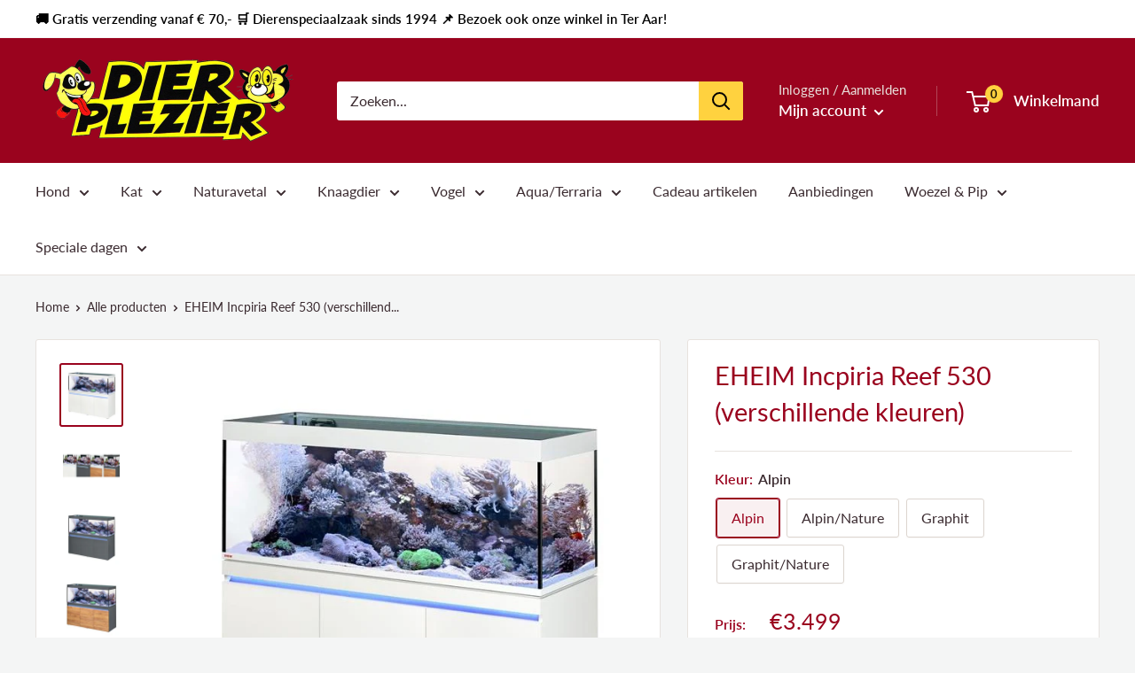

--- FILE ---
content_type: text/html; charset=utf-8
request_url: https://www.dierplezier.nl/products/eheim-incpiria-reef-530-alpin-set
body_size: 44836
content:
<!doctype html>

<html class="no-js" lang="nl">
  <head>
    <meta charset="utf-8">
    <meta name="viewport" content="width=device-width, initial-scale=1.0, height=device-height, minimum-scale=1.0, maximum-scale=1.0">
    <meta name="theme-color" content="#9a031e"><title>EHEIM Incpiria Reef 530 (verschillende kleuren)
</title><meta name="description" content="De Eheim Incpiria 530 is een schitterende aquariumcombinatie. De diepte van 60 cm geeft volop ruimte om te kunnen inrichten en aquascapen. De strakke belijning past in ieder interieur. Als eyecatcher is er de geïntegreerde LED-sfeerverlichting onder het aquarium welke je met de afstandbediening iedere gewenste kleur ka"><meta name="p:domain_verify" content="ce4ddcab0eb93d4eca51451f43b9a4a9"/>
    
    <link rel="canonical" href="https://www.dierplezier.nl/products/eheim-incpiria-reef-530-alpin-set"><link rel="preload" as="style" href="//www.dierplezier.nl/cdn/shop/t/6/assets/theme.css?v=181031998176852949761763408178">
    <link rel="preconnect" href="https://cdn.shopify.com">
    <link rel="preconnect" href="https://fonts.shopifycdn.com">
    <link rel="dns-prefetch" href="https://productreviews.shopifycdn.com">
    <link rel="dns-prefetch" href="https://ajax.googleapis.com">
    <link rel="dns-prefetch" href="https://maps.googleapis.com">
    <link rel="dns-prefetch" href="https://maps.gstatic.com">
    <script src="https://ajax.googleapis.com/ajax/libs/jquery/3.4.1/jquery.min.js"></script>

    <meta property="og:type" content="product">
  <meta property="og:title" content="EHEIM Incpiria Reef 530 (verschillende kleuren)"><meta property="og:image" content="http://www.dierplezier.nl/cdn/shop/products/6956130_Incpiria_Reef_530_alpin_1024x.jpg?v=1645467810">
    <meta property="og:image:secure_url" content="https://www.dierplezier.nl/cdn/shop/products/6956130_Incpiria_Reef_530_alpin_1024x.jpg?v=1645467810"><meta property="og:image" content="http://www.dierplezier.nl/cdn/shop/products/eheimvariantengroot_2adbce65-c6bd-41ba-bacb-4d9a4580c96d_1024x.jpg?v=1645525894">
    <meta property="og:image:secure_url" content="https://www.dierplezier.nl/cdn/shop/products/eheimvariantengroot_2adbce65-c6bd-41ba-bacb-4d9a4580c96d_1024x.jpg?v=1645525894"><meta property="og:image" content="http://www.dierplezier.nl/cdn/shop/products/6956190_Incpiria_Reef_530_graphit_d1940487-c3ac-4b77-a9b1-a245c3a7f476_1024x.jpg?v=1645467810">
    <meta property="og:image:secure_url" content="https://www.dierplezier.nl/cdn/shop/products/6956190_Incpiria_Reef_530_graphit_d1940487-c3ac-4b77-a9b1-a245c3a7f476_1024x.jpg?v=1645467810"><meta property="product:price:amount" content="3.499,00">
  <meta property="product:price:currency" content="EUR"><meta property="og:description" content="De Eheim Incpiria 530 is een schitterende aquariumcombinatie. De diepte van 60 cm geeft volop ruimte om te kunnen inrichten en aquascapen. De strakke belijning past in ieder interieur. Als eyecatcher is er de geïntegreerde LED-sfeerverlichting onder het aquarium welke je met de afstandbediening iedere gewenste kleur ka"><meta property="og:url" content="https://www.dierplezier.nl/products/eheim-incpiria-reef-530-alpin-set">
<meta property="og:site_name" content="Dierplezier.nl"><meta name="twitter:card" content="summary"><meta name="twitter:title" content="EHEIM Incpiria Reef 530 (verschillende kleuren)">
  <meta name="twitter:description" content="De Eheim Incpiria 530 is een schitterende aquariumcombinatie. De diepte van 60 cm geeft volop ruimte om te kunnen inrichten en aquascapen. De strakke belijning past in ieder interieur. Als eyecatcher is er de geïntegreerde LED-sfeerverlichting onder het aquarium welke je met de afstandbediening iedere gewenste kleur kan geven. Producteigenschappen: Open zeewateraquarium combinatie zonder deksel Zonder verlichting Aquaria in 230, 330, 430 en 530 liter verkrijgbaar Alle aquaria zijn 60 centimeter diep (nog dieper dan voorheen – ideaal voor aquascaping) Natuurlijke gloed van kleur in combinatie met de zuivere witte glazen ruiten Geïntegreerde toevoer-as om leidingen en kabels goed te verbergen Droogkamer geïnstalleerd in de hoek om meer ruimte in uw onderwaterwereld te creëren Stille afwateringsleiding Grote filterreservoir met opslagkamer voor osmosewater Filterbak met gelijke waterniveau Overloopbeveiliging, werkt ook bij stroomuitval Kastverbindingen met siliconen Kast met hoogglans- of moderne afwerking">
  <meta name="twitter:image" content="https://www.dierplezier.nl/cdn/shop/products/6956130_Incpiria_Reef_530_alpin_600x600_crop_center.jpg?v=1645467810">
    <link rel="preload" href="//www.dierplezier.nl/cdn/fonts/lato/lato_n4.c3b93d431f0091c8be23185e15c9d1fee1e971c5.woff2" as="font" type="font/woff2" crossorigin>
<link rel="preload" href="//www.dierplezier.nl/cdn/fonts/lato/lato_i4.09c847adc47c2fefc3368f2e241a3712168bc4b6.woff2" as="font" type="font/woff2" crossorigin>
<link rel="preload" href="//www.dierplezier.nl/cdn/fonts/lato/lato_n4.c3b93d431f0091c8be23185e15c9d1fee1e971c5.woff2" as="font" type="font/woff2" crossorigin>
<link rel="preload" href="//www.dierplezier.nl/cdn/fonts/lato/lato_n7.900f219bc7337bc57a7a2151983f0a4a4d9d5dcf.woff2" as="font" type="font/woff2" crossorigin>
<link rel="preload" href="//www.dierplezier.nl/cdn/fonts/lato/lato_i4.09c847adc47c2fefc3368f2e241a3712168bc4b6.woff2" as="font" type="font/woff2" crossorigin>
<link rel="preload" href="//www.dierplezier.nl/cdn/fonts/lato/lato_i7.16ba75868b37083a879b8dd9f2be44e067dfbf92.woff2" as="font" type="font/woff2" crossorigin>
<link rel="preload" href="//www.dierplezier.nl/cdn/shop/t/6/assets/font-theme-star.woff2?v=176977276741202493121627313981" as="font" type="font/woff2" crossorigin><link rel="preload" href="//www.dierplezier.nl/cdn/fonts/lato/lato_n6.38d0e3b23b74a60f769c51d1df73fac96c580d59.woff2" as="font" type="font/woff2" crossorigin><style>
  /* We load the font used for the integration with Shopify Reviews to load our own stars */
  @font-face {
    font-family: "font-theme-star";
    src: url(//www.dierplezier.nl/cdn/shop/t/6/assets/font-theme-star.eot?v=178649971611478077551627313980);
    src: url(//www.dierplezier.nl/cdn/shop/t/6/assets/font-theme-star.eot?%23iefix&v=178649971611478077551627313980) format("embedded-opentype"), url(//www.dierplezier.nl/cdn/shop/t/6/assets/font-theme-star.woff2?v=176977276741202493121627313981) format("woff2"), url(//www.dierplezier.nl/cdn/shop/t/6/assets/font-theme-star.ttf?v=17527569363257290761627313981) format("truetype");
    font-weight: normal;
    font-style: normal;
    font-display: fallback;
  }

  @font-face {
  font-family: Lato;
  font-weight: 400;
  font-style: normal;
  font-display: fallback;
  src: url("//www.dierplezier.nl/cdn/fonts/lato/lato_n4.c3b93d431f0091c8be23185e15c9d1fee1e971c5.woff2") format("woff2"),
       url("//www.dierplezier.nl/cdn/fonts/lato/lato_n4.d5c00c781efb195594fd2fd4ad04f7882949e327.woff") format("woff");
}

  @font-face {
  font-family: Lato;
  font-weight: 400;
  font-style: normal;
  font-display: fallback;
  src: url("//www.dierplezier.nl/cdn/fonts/lato/lato_n4.c3b93d431f0091c8be23185e15c9d1fee1e971c5.woff2") format("woff2"),
       url("//www.dierplezier.nl/cdn/fonts/lato/lato_n4.d5c00c781efb195594fd2fd4ad04f7882949e327.woff") format("woff");
}

@font-face {
  font-family: Lato;
  font-weight: 600;
  font-style: normal;
  font-display: fallback;
  src: url("//www.dierplezier.nl/cdn/fonts/lato/lato_n6.38d0e3b23b74a60f769c51d1df73fac96c580d59.woff2") format("woff2"),
       url("//www.dierplezier.nl/cdn/fonts/lato/lato_n6.3365366161bdcc36a3f97cfbb23954d8c4bf4079.woff") format("woff");
}

@font-face {
  font-family: Lato;
  font-weight: 400;
  font-style: italic;
  font-display: fallback;
  src: url("//www.dierplezier.nl/cdn/fonts/lato/lato_i4.09c847adc47c2fefc3368f2e241a3712168bc4b6.woff2") format("woff2"),
       url("//www.dierplezier.nl/cdn/fonts/lato/lato_i4.3c7d9eb6c1b0a2bf62d892c3ee4582b016d0f30c.woff") format("woff");
}


  @font-face {
  font-family: Lato;
  font-weight: 700;
  font-style: normal;
  font-display: fallback;
  src: url("//www.dierplezier.nl/cdn/fonts/lato/lato_n7.900f219bc7337bc57a7a2151983f0a4a4d9d5dcf.woff2") format("woff2"),
       url("//www.dierplezier.nl/cdn/fonts/lato/lato_n7.a55c60751adcc35be7c4f8a0313f9698598612ee.woff") format("woff");
}

  @font-face {
  font-family: Lato;
  font-weight: 400;
  font-style: italic;
  font-display: fallback;
  src: url("//www.dierplezier.nl/cdn/fonts/lato/lato_i4.09c847adc47c2fefc3368f2e241a3712168bc4b6.woff2") format("woff2"),
       url("//www.dierplezier.nl/cdn/fonts/lato/lato_i4.3c7d9eb6c1b0a2bf62d892c3ee4582b016d0f30c.woff") format("woff");
}

  @font-face {
  font-family: Lato;
  font-weight: 700;
  font-style: italic;
  font-display: fallback;
  src: url("//www.dierplezier.nl/cdn/fonts/lato/lato_i7.16ba75868b37083a879b8dd9f2be44e067dfbf92.woff2") format("woff2"),
       url("//www.dierplezier.nl/cdn/fonts/lato/lato_i7.4c07c2b3b7e64ab516aa2f2081d2bb0366b9dce8.woff") format("woff");
}


  :root {
    --default-text-font-size : 15px;
    --base-text-font-size    : 16px;
    --heading-font-family    : Lato, sans-serif;
    --heading-font-weight    : 400;
    --heading-font-style     : normal;
    --text-font-family       : Lato, sans-serif;
    --text-font-weight       : 400;
    --text-font-style        : normal;
    --text-font-bolder-weight: 600;
    --text-link-decoration   : underline;

    --text-color               : #3a2a2f;
    --text-color-rgb           : 58, 42, 47;
    --heading-color            : #9a031e;
    --border-color             : #e7e2de;
    --border-color-rgb         : 231, 226, 222;
    --form-border-color        : #dcd5cf;
    --accent-color             : #9a031e;
    --accent-color-rgb         : 154, 3, 30;
    --link-color               : #9a031e;
    --link-color-hover         : #4f020f;
    --background               : #f4f5f5;
    --secondary-background     : #ffffff;
    --secondary-background-rgb : 255, 255, 255;
    --accent-background        : rgba(154, 3, 30, 0.08);

    --error-color       : #ff0000;
    --error-background  : rgba(255, 0, 0, 0.07);
    --success-color     : #00aa00;
    --success-background: rgba(0, 170, 0, 0.11);

    --primary-button-background      : #ffd23f;
    --primary-button-background-rgb  : 255, 210, 63;
    --primary-button-text-color      : #3a2a2f;
    --secondary-button-background    : #3a2a2f;
    --secondary-button-background-rgb: 58, 42, 47;
    --secondary-button-text-color    : #000000;

    --header-background      : #9a031e;
    --header-text-color      : #ffffff;
    --header-light-text-color: #e9e2dd;
    --header-border-color    : rgba(233, 226, 221, 0.3);
    --header-accent-color    : #ffd23f;

    --flickity-arrow-color: #bcaea3;--product-on-sale-accent           : #ffd23f;
    --product-on-sale-accent-rgb       : 255, 210, 63;
    --product-on-sale-color            : #ffffff;
    --product-in-stock-color           : #008a00;
    --product-low-stock-color          : #efca08;
    --product-sold-out-color           : #8a9297;
    --product-custom-label-1-background: #d1d1d4;
    --product-custom-label-1-color     : #000000;
    --product-custom-label-2-background: #a95ebe;
    --product-custom-label-2-color     : #ffffff;
    --product-review-star-color        : #ffbd00;

    --mobile-container-gutter : 20px;
    --desktop-container-gutter: 40px;
  }
</style>

<script>
  // IE11 does not have support for CSS variables, so we have to polyfill them
  if (!(((window || {}).CSS || {}).supports && window.CSS.supports('(--a: 0)'))) {
    const script = document.createElement('script');
    script.type = 'text/javascript';
    script.src = 'https://cdn.jsdelivr.net/npm/css-vars-ponyfill@2';
    script.onload = function() {
      cssVars({});
    };

    document.getElementsByTagName('head')[0].appendChild(script);
  }
</script>

    <script>window.performance && window.performance.mark && window.performance.mark('shopify.content_for_header.start');</script><meta name="google-site-verification" content="GznfdeI2gCihB-lW9XDj2H-ChblpHWyUqAIerryI2Cc">
<meta id="shopify-digital-wallet" name="shopify-digital-wallet" content="/2050457661/digital_wallets/dialog">
<meta name="shopify-checkout-api-token" content="28af8069e9360bd4bbf0a0f1090a5cbb">
<link rel="alternate" type="application/json+oembed" href="https://www.dierplezier.nl/products/eheim-incpiria-reef-530-alpin-set.oembed">
<script async="async" src="/checkouts/internal/preloads.js?locale=nl-NL"></script>
<link rel="preconnect" href="https://shop.app" crossorigin="anonymous">
<script async="async" src="https://shop.app/checkouts/internal/preloads.js?locale=nl-NL&shop_id=2050457661" crossorigin="anonymous"></script>
<script id="apple-pay-shop-capabilities" type="application/json">{"shopId":2050457661,"countryCode":"NL","currencyCode":"EUR","merchantCapabilities":["supports3DS"],"merchantId":"gid:\/\/shopify\/Shop\/2050457661","merchantName":"Dierplezier.nl","requiredBillingContactFields":["postalAddress","email","phone"],"requiredShippingContactFields":["postalAddress","email","phone"],"shippingType":"shipping","supportedNetworks":["visa","maestro","masterCard","amex"],"total":{"type":"pending","label":"Dierplezier.nl","amount":"1.00"},"shopifyPaymentsEnabled":true,"supportsSubscriptions":true}</script>
<script id="shopify-features" type="application/json">{"accessToken":"28af8069e9360bd4bbf0a0f1090a5cbb","betas":["rich-media-storefront-analytics"],"domain":"www.dierplezier.nl","predictiveSearch":true,"shopId":2050457661,"locale":"nl"}</script>
<script>var Shopify = Shopify || {};
Shopify.shop = "dierplezier-nl.myshopify.com";
Shopify.locale = "nl";
Shopify.currency = {"active":"EUR","rate":"1.0"};
Shopify.country = "NL";
Shopify.theme = {"name":"Dierplezier Warehouse","id":125361979585,"schema_name":"Warehouse","schema_version":"1.9.9","theme_store_id":null,"role":"main"};
Shopify.theme.handle = "null";
Shopify.theme.style = {"id":null,"handle":null};
Shopify.cdnHost = "www.dierplezier.nl/cdn";
Shopify.routes = Shopify.routes || {};
Shopify.routes.root = "/";</script>
<script type="module">!function(o){(o.Shopify=o.Shopify||{}).modules=!0}(window);</script>
<script>!function(o){function n(){var o=[];function n(){o.push(Array.prototype.slice.apply(arguments))}return n.q=o,n}var t=o.Shopify=o.Shopify||{};t.loadFeatures=n(),t.autoloadFeatures=n()}(window);</script>
<script>
  window.ShopifyPay = window.ShopifyPay || {};
  window.ShopifyPay.apiHost = "shop.app\/pay";
  window.ShopifyPay.redirectState = null;
</script>
<script id="shop-js-analytics" type="application/json">{"pageType":"product"}</script>
<script defer="defer" async type="module" src="//www.dierplezier.nl/cdn/shopifycloud/shop-js/modules/v2/client.init-shop-cart-sync_vOV-a8uK.nl.esm.js"></script>
<script defer="defer" async type="module" src="//www.dierplezier.nl/cdn/shopifycloud/shop-js/modules/v2/chunk.common_CJhj07vB.esm.js"></script>
<script defer="defer" async type="module" src="//www.dierplezier.nl/cdn/shopifycloud/shop-js/modules/v2/chunk.modal_CUgVXUZf.esm.js"></script>
<script type="module">
  await import("//www.dierplezier.nl/cdn/shopifycloud/shop-js/modules/v2/client.init-shop-cart-sync_vOV-a8uK.nl.esm.js");
await import("//www.dierplezier.nl/cdn/shopifycloud/shop-js/modules/v2/chunk.common_CJhj07vB.esm.js");
await import("//www.dierplezier.nl/cdn/shopifycloud/shop-js/modules/v2/chunk.modal_CUgVXUZf.esm.js");

  window.Shopify.SignInWithShop?.initShopCartSync?.({"fedCMEnabled":true,"windoidEnabled":true});

</script>
<script>
  window.Shopify = window.Shopify || {};
  if (!window.Shopify.featureAssets) window.Shopify.featureAssets = {};
  window.Shopify.featureAssets['shop-js'] = {"shop-cart-sync":["modules/v2/client.shop-cart-sync_BXFoCcTc.nl.esm.js","modules/v2/chunk.common_CJhj07vB.esm.js","modules/v2/chunk.modal_CUgVXUZf.esm.js"],"init-fed-cm":["modules/v2/client.init-fed-cm_BrMTCua_.nl.esm.js","modules/v2/chunk.common_CJhj07vB.esm.js","modules/v2/chunk.modal_CUgVXUZf.esm.js"],"init-shop-email-lookup-coordinator":["modules/v2/client.init-shop-email-lookup-coordinator_BNYBSeU_.nl.esm.js","modules/v2/chunk.common_CJhj07vB.esm.js","modules/v2/chunk.modal_CUgVXUZf.esm.js"],"init-windoid":["modules/v2/client.init-windoid_CWCaoIdT.nl.esm.js","modules/v2/chunk.common_CJhj07vB.esm.js","modules/v2/chunk.modal_CUgVXUZf.esm.js"],"shop-button":["modules/v2/client.shop-button_DHPWWyFt.nl.esm.js","modules/v2/chunk.common_CJhj07vB.esm.js","modules/v2/chunk.modal_CUgVXUZf.esm.js"],"shop-cash-offers":["modules/v2/client.shop-cash-offers_DkrRGug0.nl.esm.js","modules/v2/chunk.common_CJhj07vB.esm.js","modules/v2/chunk.modal_CUgVXUZf.esm.js"],"shop-toast-manager":["modules/v2/client.shop-toast-manager_gEGA2pId.nl.esm.js","modules/v2/chunk.common_CJhj07vB.esm.js","modules/v2/chunk.modal_CUgVXUZf.esm.js"],"init-shop-cart-sync":["modules/v2/client.init-shop-cart-sync_vOV-a8uK.nl.esm.js","modules/v2/chunk.common_CJhj07vB.esm.js","modules/v2/chunk.modal_CUgVXUZf.esm.js"],"init-customer-accounts-sign-up":["modules/v2/client.init-customer-accounts-sign-up_DgkqQ-gA.nl.esm.js","modules/v2/client.shop-login-button_Cfex_xfE.nl.esm.js","modules/v2/chunk.common_CJhj07vB.esm.js","modules/v2/chunk.modal_CUgVXUZf.esm.js"],"pay-button":["modules/v2/client.pay-button_C5ffEwyD.nl.esm.js","modules/v2/chunk.common_CJhj07vB.esm.js","modules/v2/chunk.modal_CUgVXUZf.esm.js"],"init-customer-accounts":["modules/v2/client.init-customer-accounts_BXXDvmMv.nl.esm.js","modules/v2/client.shop-login-button_Cfex_xfE.nl.esm.js","modules/v2/chunk.common_CJhj07vB.esm.js","modules/v2/chunk.modal_CUgVXUZf.esm.js"],"avatar":["modules/v2/client.avatar_BTnouDA3.nl.esm.js"],"init-shop-for-new-customer-accounts":["modules/v2/client.init-shop-for-new-customer-accounts_BNCHBxRp.nl.esm.js","modules/v2/client.shop-login-button_Cfex_xfE.nl.esm.js","modules/v2/chunk.common_CJhj07vB.esm.js","modules/v2/chunk.modal_CUgVXUZf.esm.js"],"shop-follow-button":["modules/v2/client.shop-follow-button_BBFyycLo.nl.esm.js","modules/v2/chunk.common_CJhj07vB.esm.js","modules/v2/chunk.modal_CUgVXUZf.esm.js"],"checkout-modal":["modules/v2/client.checkout-modal_CAl1mkDZ.nl.esm.js","modules/v2/chunk.common_CJhj07vB.esm.js","modules/v2/chunk.modal_CUgVXUZf.esm.js"],"shop-login-button":["modules/v2/client.shop-login-button_Cfex_xfE.nl.esm.js","modules/v2/chunk.common_CJhj07vB.esm.js","modules/v2/chunk.modal_CUgVXUZf.esm.js"],"lead-capture":["modules/v2/client.lead-capture_Drczia_q.nl.esm.js","modules/v2/chunk.common_CJhj07vB.esm.js","modules/v2/chunk.modal_CUgVXUZf.esm.js"],"shop-login":["modules/v2/client.shop-login_WnrjWA38.nl.esm.js","modules/v2/chunk.common_CJhj07vB.esm.js","modules/v2/chunk.modal_CUgVXUZf.esm.js"],"payment-terms":["modules/v2/client.payment-terms_CJxlri54.nl.esm.js","modules/v2/chunk.common_CJhj07vB.esm.js","modules/v2/chunk.modal_CUgVXUZf.esm.js"]};
</script>
<script>(function() {
  var isLoaded = false;
  function asyncLoad() {
    if (isLoaded) return;
    isLoaded = true;
    var urls = ["https:\/\/chimpstatic.com\/mcjs-connected\/js\/users\/ac15876d229ff9c25118ec987\/7ae41b549fbd959d96e7a60ac.js?shop=dierplezier-nl.myshopify.com","https:\/\/ecommplugins-scripts.trustpilot.com\/v2.1\/js\/header.min.js?settings=eyJrZXkiOiI3YzBlN01lZGFGR3h6Z2lJIn0=\u0026shop=dierplezier-nl.myshopify.com","https:\/\/ecommplugins-trustboxsettings.trustpilot.com\/dierplezier-nl.myshopify.com.js?settings=1605887282821\u0026shop=dierplezier-nl.myshopify.com","https:\/\/widget.trustpilot.com\/bootstrap\/v5\/tp.widget.sync.bootstrap.min.js?shop=dierplezier-nl.myshopify.com","https:\/\/cdn.hextom.com\/js\/ultimatesalesboost.js?shop=dierplezier-nl.myshopify.com"];
    for (var i = 0; i < urls.length; i++) {
      var s = document.createElement('script');
      s.type = 'text/javascript';
      s.async = true;
      s.src = urls[i];
      var x = document.getElementsByTagName('script')[0];
      x.parentNode.insertBefore(s, x);
    }
  };
  if(window.attachEvent) {
    window.attachEvent('onload', asyncLoad);
  } else {
    window.addEventListener('load', asyncLoad, false);
  }
})();</script>
<script id="__st">var __st={"a":2050457661,"offset":3600,"reqid":"6fdfaac6-0ead-4fa5-8ccb-8053a5450cd8-1769874605","pageurl":"www.dierplezier.nl\/products\/eheim-incpiria-reef-530-alpin-set","u":"a4820f954b72","p":"product","rtyp":"product","rid":1881690013757};</script>
<script>window.ShopifyPaypalV4VisibilityTracking = true;</script>
<script id="captcha-bootstrap">!function(){'use strict';const t='contact',e='account',n='new_comment',o=[[t,t],['blogs',n],['comments',n],[t,'customer']],c=[[e,'customer_login'],[e,'guest_login'],[e,'recover_customer_password'],[e,'create_customer']],r=t=>t.map((([t,e])=>`form[action*='/${t}']:not([data-nocaptcha='true']) input[name='form_type'][value='${e}']`)).join(','),a=t=>()=>t?[...document.querySelectorAll(t)].map((t=>t.form)):[];function s(){const t=[...o],e=r(t);return a(e)}const i='password',u='form_key',d=['recaptcha-v3-token','g-recaptcha-response','h-captcha-response',i],f=()=>{try{return window.sessionStorage}catch{return}},m='__shopify_v',_=t=>t.elements[u];function p(t,e,n=!1){try{const o=window.sessionStorage,c=JSON.parse(o.getItem(e)),{data:r}=function(t){const{data:e,action:n}=t;return t[m]||n?{data:e,action:n}:{data:t,action:n}}(c);for(const[e,n]of Object.entries(r))t.elements[e]&&(t.elements[e].value=n);n&&o.removeItem(e)}catch(o){console.error('form repopulation failed',{error:o})}}const l='form_type',E='cptcha';function T(t){t.dataset[E]=!0}const w=window,h=w.document,L='Shopify',v='ce_forms',y='captcha';let A=!1;((t,e)=>{const n=(g='f06e6c50-85a8-45c8-87d0-21a2b65856fe',I='https://cdn.shopify.com/shopifycloud/storefront-forms-hcaptcha/ce_storefront_forms_captcha_hcaptcha.v1.5.2.iife.js',D={infoText:'Beschermd door hCaptcha',privacyText:'Privacy',termsText:'Voorwaarden'},(t,e,n)=>{const o=w[L][v],c=o.bindForm;if(c)return c(t,g,e,D).then(n);var r;o.q.push([[t,g,e,D],n]),r=I,A||(h.body.append(Object.assign(h.createElement('script'),{id:'captcha-provider',async:!0,src:r})),A=!0)});var g,I,D;w[L]=w[L]||{},w[L][v]=w[L][v]||{},w[L][v].q=[],w[L][y]=w[L][y]||{},w[L][y].protect=function(t,e){n(t,void 0,e),T(t)},Object.freeze(w[L][y]),function(t,e,n,w,h,L){const[v,y,A,g]=function(t,e,n){const i=e?o:[],u=t?c:[],d=[...i,...u],f=r(d),m=r(i),_=r(d.filter((([t,e])=>n.includes(e))));return[a(f),a(m),a(_),s()]}(w,h,L),I=t=>{const e=t.target;return e instanceof HTMLFormElement?e:e&&e.form},D=t=>v().includes(t);t.addEventListener('submit',(t=>{const e=I(t);if(!e)return;const n=D(e)&&!e.dataset.hcaptchaBound&&!e.dataset.recaptchaBound,o=_(e),c=g().includes(e)&&(!o||!o.value);(n||c)&&t.preventDefault(),c&&!n&&(function(t){try{if(!f())return;!function(t){const e=f();if(!e)return;const n=_(t);if(!n)return;const o=n.value;o&&e.removeItem(o)}(t);const e=Array.from(Array(32),(()=>Math.random().toString(36)[2])).join('');!function(t,e){_(t)||t.append(Object.assign(document.createElement('input'),{type:'hidden',name:u})),t.elements[u].value=e}(t,e),function(t,e){const n=f();if(!n)return;const o=[...t.querySelectorAll(`input[type='${i}']`)].map((({name:t})=>t)),c=[...d,...o],r={};for(const[a,s]of new FormData(t).entries())c.includes(a)||(r[a]=s);n.setItem(e,JSON.stringify({[m]:1,action:t.action,data:r}))}(t,e)}catch(e){console.error('failed to persist form',e)}}(e),e.submit())}));const S=(t,e)=>{t&&!t.dataset[E]&&(n(t,e.some((e=>e===t))),T(t))};for(const o of['focusin','change'])t.addEventListener(o,(t=>{const e=I(t);D(e)&&S(e,y())}));const B=e.get('form_key'),M=e.get(l),P=B&&M;t.addEventListener('DOMContentLoaded',(()=>{const t=y();if(P)for(const e of t)e.elements[l].value===M&&p(e,B);[...new Set([...A(),...v().filter((t=>'true'===t.dataset.shopifyCaptcha))])].forEach((e=>S(e,t)))}))}(h,new URLSearchParams(w.location.search),n,t,e,['guest_login'])})(!0,!0)}();</script>
<script integrity="sha256-4kQ18oKyAcykRKYeNunJcIwy7WH5gtpwJnB7kiuLZ1E=" data-source-attribution="shopify.loadfeatures" defer="defer" src="//www.dierplezier.nl/cdn/shopifycloud/storefront/assets/storefront/load_feature-a0a9edcb.js" crossorigin="anonymous"></script>
<script crossorigin="anonymous" defer="defer" src="//www.dierplezier.nl/cdn/shopifycloud/storefront/assets/shopify_pay/storefront-65b4c6d7.js?v=20250812"></script>
<script data-source-attribution="shopify.dynamic_checkout.dynamic.init">var Shopify=Shopify||{};Shopify.PaymentButton=Shopify.PaymentButton||{isStorefrontPortableWallets:!0,init:function(){window.Shopify.PaymentButton.init=function(){};var t=document.createElement("script");t.src="https://www.dierplezier.nl/cdn/shopifycloud/portable-wallets/latest/portable-wallets.nl.js",t.type="module",document.head.appendChild(t)}};
</script>
<script data-source-attribution="shopify.dynamic_checkout.buyer_consent">
  function portableWalletsHideBuyerConsent(e){var t=document.getElementById("shopify-buyer-consent"),n=document.getElementById("shopify-subscription-policy-button");t&&n&&(t.classList.add("hidden"),t.setAttribute("aria-hidden","true"),n.removeEventListener("click",e))}function portableWalletsShowBuyerConsent(e){var t=document.getElementById("shopify-buyer-consent"),n=document.getElementById("shopify-subscription-policy-button");t&&n&&(t.classList.remove("hidden"),t.removeAttribute("aria-hidden"),n.addEventListener("click",e))}window.Shopify?.PaymentButton&&(window.Shopify.PaymentButton.hideBuyerConsent=portableWalletsHideBuyerConsent,window.Shopify.PaymentButton.showBuyerConsent=portableWalletsShowBuyerConsent);
</script>
<script>
  function portableWalletsCleanup(e){e&&e.src&&console.error("Failed to load portable wallets script "+e.src);var t=document.querySelectorAll("shopify-accelerated-checkout .shopify-payment-button__skeleton, shopify-accelerated-checkout-cart .wallet-cart-button__skeleton"),e=document.getElementById("shopify-buyer-consent");for(let e=0;e<t.length;e++)t[e].remove();e&&e.remove()}function portableWalletsNotLoadedAsModule(e){e instanceof ErrorEvent&&"string"==typeof e.message&&e.message.includes("import.meta")&&"string"==typeof e.filename&&e.filename.includes("portable-wallets")&&(window.removeEventListener("error",portableWalletsNotLoadedAsModule),window.Shopify.PaymentButton.failedToLoad=e,"loading"===document.readyState?document.addEventListener("DOMContentLoaded",window.Shopify.PaymentButton.init):window.Shopify.PaymentButton.init())}window.addEventListener("error",portableWalletsNotLoadedAsModule);
</script>

<script type="module" src="https://www.dierplezier.nl/cdn/shopifycloud/portable-wallets/latest/portable-wallets.nl.js" onError="portableWalletsCleanup(this)" crossorigin="anonymous"></script>
<script nomodule>
  document.addEventListener("DOMContentLoaded", portableWalletsCleanup);
</script>

<link id="shopify-accelerated-checkout-styles" rel="stylesheet" media="screen" href="https://www.dierplezier.nl/cdn/shopifycloud/portable-wallets/latest/accelerated-checkout-backwards-compat.css" crossorigin="anonymous">
<style id="shopify-accelerated-checkout-cart">
        #shopify-buyer-consent {
  margin-top: 1em;
  display: inline-block;
  width: 100%;
}

#shopify-buyer-consent.hidden {
  display: none;
}

#shopify-subscription-policy-button {
  background: none;
  border: none;
  padding: 0;
  text-decoration: underline;
  font-size: inherit;
  cursor: pointer;
}

#shopify-subscription-policy-button::before {
  box-shadow: none;
}

      </style>

<script>window.performance && window.performance.mark && window.performance.mark('shopify.content_for_header.end');</script>

    <link rel="stylesheet" href="//www.dierplezier.nl/cdn/shop/t/6/assets/theme.css?v=181031998176852949761763408178">

    
  <script type="application/ld+json">
  {
    "@context": "http://schema.org",
    "@type": "Product",
    "offers": [{
          "@type": "Offer",
          "name": "Alpin",
          "availability":"https://schema.org/InStock",
          "price": 3499.0,
          "priceCurrency": "EUR",
          "priceValidUntil": "2026-02-10","url": "/products/eheim-incpiria-reef-530-alpin-set/products/eheim-incpiria-reef-530-alpin-set?variant=42475713691892"
        },
{
          "@type": "Offer",
          "name": "Alpin\/Nature",
          "availability":"https://schema.org/InStock",
          "price": 3499.0,
          "priceCurrency": "EUR",
          "priceValidUntil": "2026-02-10","url": "/products/eheim-incpiria-reef-530-alpin-set/products/eheim-incpiria-reef-530-alpin-set?variant=42475713724660"
        },
{
          "@type": "Offer",
          "name": "Graphit",
          "availability":"https://schema.org/InStock",
          "price": 3499.0,
          "priceCurrency": "EUR",
          "priceValidUntil": "2026-02-10","url": "/products/eheim-incpiria-reef-530-alpin-set/products/eheim-incpiria-reef-530-alpin-set?variant=42475713757428"
        },
{
          "@type": "Offer",
          "name": "Graphit\/Nature",
          "availability":"https://schema.org/InStock",
          "price": 3499.0,
          "priceCurrency": "EUR",
          "priceValidUntil": "2026-02-10","url": "/products/eheim-incpiria-reef-530-alpin-set/products/eheim-incpiria-reef-530-alpin-set?variant=42475713790196"
        }
],
      "gtin8": "C6951110",
      "productId": "C6951110",
    "brand": {
      "name": "Dierplezier.nl"
    },
    "name": "EHEIM Incpiria Reef 530 (verschillende kleuren)",
    "description": "De Eheim Incpiria 530 is een schitterende aquariumcombinatie. De diepte van 60 cm geeft volop ruimte om te kunnen inrichten en aquascapen. De strakke belijning past in ieder interieur. Als eyecatcher is er de geïntegreerde LED-sfeerverlichting onder het aquarium welke je met de afstandbediening iedere gewenste kleur kan geven.\nProducteigenschappen:\n\nOpen zeewateraquarium combinatie zonder deksel\nZonder verlichting\nAquaria in 230, 330, 430 en 530 liter verkrijgbaar\nAlle aquaria zijn 60 centimeter diep (nog dieper dan voorheen – ideaal voor aquascaping)\nNatuurlijke gloed van kleur in combinatie met de zuivere witte glazen ruiten\nGeïntegreerde toevoer-as om leidingen en kabels goed te verbergen\nDroogkamer geïnstalleerd in de hoek om meer ruimte in uw onderwaterwereld te creëren\nStille afwateringsleiding\nGrote filterreservoir met opslagkamer voor osmosewater\nFilterbak met gelijke waterniveau\nOverloopbeveiliging, werkt ook bij stroomuitval\nKastverbindingen met siliconen\nKast met hoogglans- of moderne afwerking\nSfeervolle LED-verlichting incl. afstandsbediening in de kast (Dimbaar, 640.000 verschillende kleuren en 20 automatische programma’s)\nGeïnstalleerde pijpleidingen (incl. Plug \u0026amp; Play-systeem)\nBijgeleverde pomp (Eheim CompactON 3.000)\n\nProductspecificaties:\n\n\n\nMerk\nEheim\n\n\nAfmetingen (L x B x H)\n160 x 60 x 144 cm\n\n\nVerkrijgbaar in\nAlpin\/Nature - Alpin - Graphit\/Nature - Graphit\n\n\nGeschikt als\nIncpiria Reef 530\n\n\nTotale gewicht\n242 kg\n\n\nMax. inhoud\n530 liter\n\n\nVermogen\n220 - 240 watt\n\n\nFrequentie\n50 - 60 Hz\n\n\nGeschikt voor zoetwater\nNee\n\n\nGeschikt voor zeewater\nJa\n\n\nCompleet voorgemonteerd\nJa\n\n\nGlasdikte\n12,0 mm\n\n\n\n \nLet op!Wij leveren aquariums niet uit voorraad, maar bestellen het gewenste aquarium bij onze leverancier. Waarna we deze door een externe transporteur bij u laten bezorgen. De transporteur zal dan bij u het aquarium bij u voordeur afleveren.\nEen geleverd aquarium kan om deze reden niet retour.\nLevertijd tussen de 8 tot 10 weken. Wij nemen contact met u op over de verwachte levertijd wanneer u bestelt heeft.",
    "category": "Aquaria Eheim",
    "url": "/products/eheim-incpiria-reef-530-alpin-set/products/eheim-incpiria-reef-530-alpin-set",
    "sku": "",
    "image": {
      "@type": "ImageObject",
      "url": "https://www.dierplezier.nl/cdn/shop/products/6956130_Incpiria_Reef_530_alpin_1024x.jpg?v=1645467810",
      "image": "https://www.dierplezier.nl/cdn/shop/products/6956130_Incpiria_Reef_530_alpin_1024x.jpg?v=1645467810",
      "name": "EHEIM Incpiria Reef 530 Alpin (set) - Dierplezier.nl",
      "width": "1024",
      "height": "1024"
    }
  }
  </script>



  <script type="application/ld+json">
  {
    "@context": "http://schema.org",
    "@type": "BreadcrumbList",
  "itemListElement": [{
      "@type": "ListItem",
      "position": 1,
      "name": "Home",
      "item": "https://www.dierplezier.nl"
    },{
          "@type": "ListItem",
          "position": 2,
          "name": "EHEIM Incpiria Reef 530 (verschillende kleuren)",
          "item": "https://www.dierplezier.nl/products/eheim-incpiria-reef-530-alpin-set"
        }]
  }
  </script>


    <script>
      // This allows to expose several variables to the global scope, to be used in scripts
      window.theme = {
        pageType: "product",
        cartCount: 0,
        moneyFormat: "€{{amount_with_comma_separator}}",
        moneyWithCurrencyFormat: "€{{amount_with_comma_separator}} EUR",
        showDiscount: true,
        discountMode: "percentage",
        searchMode: "product",
        cartType: "page"
      };

      window.routes = {
        rootUrl: "\/",
        cartUrl: "\/cart",
        cartAddUrl: "\/cart\/add",
        cartChangeUrl: "\/cart\/change",
        searchUrl: "\/search",
        productRecommendationsUrl: "\/recommendations\/products"
      };

      window.languages = {
        collectionOnSaleLabel: "{{savings}} korting",
        productFormUnavailable: "Niet beschikbaar",
        productFormAddToCart: "In winkelwagen",
        productFormSoldOut: "Uitverkocht",
        shippingEstimatorNoResults: "Geen verzending mogelijk voor jouw adres",
        shippingEstimatorOneResult: "Verzendmogelijkheid voor jouw adres:",
        shippingEstimatorMultipleResults: "Er zijn {{count}} verzendmogelijkheden voor jouw adres:",
        shippingEstimatorErrors: "Er zijn één of meer fouten:"
      };

      window.lazySizesConfig = {
        loadHidden: false,
        hFac: 0.8,
        expFactor: 3,
        customMedia: {
          '--phone': '(max-width: 640px)',
          '--tablet': '(min-width: 641px) and (max-width: 1023px)',
          '--lap': '(min-width: 1024px)'
        }
      };

      document.documentElement.className = document.documentElement.className.replace('no-js', 'js');
    </script><script src="//polyfill-fastly.net/v3/polyfill.min.js?unknown=polyfill&features=fetch,Element.prototype.closest,Element.prototype.matches,Element.prototype.remove,Element.prototype.classList,Array.prototype.includes,Array.prototype.fill,String.prototype.includes,String.prototype.padStart,Object.assign,CustomEvent,Intl,URL,DOMTokenList,IntersectionObserver,IntersectionObserverEntry" defer></script>
    <script src="//www.dierplezier.nl/cdn/shop/t/6/assets/theme.min.js?v=3057425825751714361627313984" defer></script>
    <script src="//www.dierplezier.nl/cdn/shop/t/6/assets/custom.js?v=65751926579099707681627313980" defer></script><script>
        (function () {
          window.onpageshow = function() {
            // We force re-freshing the cart content onpageshow, as most browsers will serve a cache copy when hitting the
            // back button, which cause staled data
            document.documentElement.dispatchEvent(new CustomEvent('cart:refresh', {
              bubbles: true,
              detail: {scrollToTop: false}
            }));
          };
        })();
      </script><script type="text/javascript">
    !function(e){if(!window.pintrk){window.pintrk=function()
    {window.pintrk.queue.push(Array.prototype.slice.call(arguments))};var
    n=window.pintrk;n.queue=[],n.version="3.0";var
    t=document.createElement("script");t.async=!0,t.src=e;var
    r=document.getElementsByTagName("script")[0];r.parentNode.insertBefore(t,r)}}
    ("https://s.pinimg.com/ct/core.js"); 

    pintrk('load','2614132454301', { em: '', });
    pintrk('page');
  </script> 
  <noscript> 
    <img height="1" width="1" style="display:none;" alt=""
    src="https://ct.pinterest.com/v3/?tid=2614132454301&noscript=1" /> 
  </noscript>
    
  <link href="https://monorail-edge.shopifysvc.com" rel="dns-prefetch">
<script>(function(){if ("sendBeacon" in navigator && "performance" in window) {try {var session_token_from_headers = performance.getEntriesByType('navigation')[0].serverTiming.find(x => x.name == '_s').description;} catch {var session_token_from_headers = undefined;}var session_cookie_matches = document.cookie.match(/_shopify_s=([^;]*)/);var session_token_from_cookie = session_cookie_matches && session_cookie_matches.length === 2 ? session_cookie_matches[1] : "";var session_token = session_token_from_headers || session_token_from_cookie || "";function handle_abandonment_event(e) {var entries = performance.getEntries().filter(function(entry) {return /monorail-edge.shopifysvc.com/.test(entry.name);});if (!window.abandonment_tracked && entries.length === 0) {window.abandonment_tracked = true;var currentMs = Date.now();var navigation_start = performance.timing.navigationStart;var payload = {shop_id: 2050457661,url: window.location.href,navigation_start,duration: currentMs - navigation_start,session_token,page_type: "product"};window.navigator.sendBeacon("https://monorail-edge.shopifysvc.com/v1/produce", JSON.stringify({schema_id: "online_store_buyer_site_abandonment/1.1",payload: payload,metadata: {event_created_at_ms: currentMs,event_sent_at_ms: currentMs}}));}}window.addEventListener('pagehide', handle_abandonment_event);}}());</script>
<script id="web-pixels-manager-setup">(function e(e,d,r,n,o){if(void 0===o&&(o={}),!Boolean(null===(a=null===(i=window.Shopify)||void 0===i?void 0:i.analytics)||void 0===a?void 0:a.replayQueue)){var i,a;window.Shopify=window.Shopify||{};var t=window.Shopify;t.analytics=t.analytics||{};var s=t.analytics;s.replayQueue=[],s.publish=function(e,d,r){return s.replayQueue.push([e,d,r]),!0};try{self.performance.mark("wpm:start")}catch(e){}var l=function(){var e={modern:/Edge?\/(1{2}[4-9]|1[2-9]\d|[2-9]\d{2}|\d{4,})\.\d+(\.\d+|)|Firefox\/(1{2}[4-9]|1[2-9]\d|[2-9]\d{2}|\d{4,})\.\d+(\.\d+|)|Chrom(ium|e)\/(9{2}|\d{3,})\.\d+(\.\d+|)|(Maci|X1{2}).+ Version\/(15\.\d+|(1[6-9]|[2-9]\d|\d{3,})\.\d+)([,.]\d+|)( \(\w+\)|)( Mobile\/\w+|) Safari\/|Chrome.+OPR\/(9{2}|\d{3,})\.\d+\.\d+|(CPU[ +]OS|iPhone[ +]OS|CPU[ +]iPhone|CPU IPhone OS|CPU iPad OS)[ +]+(15[._]\d+|(1[6-9]|[2-9]\d|\d{3,})[._]\d+)([._]\d+|)|Android:?[ /-](13[3-9]|1[4-9]\d|[2-9]\d{2}|\d{4,})(\.\d+|)(\.\d+|)|Android.+Firefox\/(13[5-9]|1[4-9]\d|[2-9]\d{2}|\d{4,})\.\d+(\.\d+|)|Android.+Chrom(ium|e)\/(13[3-9]|1[4-9]\d|[2-9]\d{2}|\d{4,})\.\d+(\.\d+|)|SamsungBrowser\/([2-9]\d|\d{3,})\.\d+/,legacy:/Edge?\/(1[6-9]|[2-9]\d|\d{3,})\.\d+(\.\d+|)|Firefox\/(5[4-9]|[6-9]\d|\d{3,})\.\d+(\.\d+|)|Chrom(ium|e)\/(5[1-9]|[6-9]\d|\d{3,})\.\d+(\.\d+|)([\d.]+$|.*Safari\/(?![\d.]+ Edge\/[\d.]+$))|(Maci|X1{2}).+ Version\/(10\.\d+|(1[1-9]|[2-9]\d|\d{3,})\.\d+)([,.]\d+|)( \(\w+\)|)( Mobile\/\w+|) Safari\/|Chrome.+OPR\/(3[89]|[4-9]\d|\d{3,})\.\d+\.\d+|(CPU[ +]OS|iPhone[ +]OS|CPU[ +]iPhone|CPU IPhone OS|CPU iPad OS)[ +]+(10[._]\d+|(1[1-9]|[2-9]\d|\d{3,})[._]\d+)([._]\d+|)|Android:?[ /-](13[3-9]|1[4-9]\d|[2-9]\d{2}|\d{4,})(\.\d+|)(\.\d+|)|Mobile Safari.+OPR\/([89]\d|\d{3,})\.\d+\.\d+|Android.+Firefox\/(13[5-9]|1[4-9]\d|[2-9]\d{2}|\d{4,})\.\d+(\.\d+|)|Android.+Chrom(ium|e)\/(13[3-9]|1[4-9]\d|[2-9]\d{2}|\d{4,})\.\d+(\.\d+|)|Android.+(UC? ?Browser|UCWEB|U3)[ /]?(15\.([5-9]|\d{2,})|(1[6-9]|[2-9]\d|\d{3,})\.\d+)\.\d+|SamsungBrowser\/(5\.\d+|([6-9]|\d{2,})\.\d+)|Android.+MQ{2}Browser\/(14(\.(9|\d{2,})|)|(1[5-9]|[2-9]\d|\d{3,})(\.\d+|))(\.\d+|)|K[Aa][Ii]OS\/(3\.\d+|([4-9]|\d{2,})\.\d+)(\.\d+|)/},d=e.modern,r=e.legacy,n=navigator.userAgent;return n.match(d)?"modern":n.match(r)?"legacy":"unknown"}(),u="modern"===l?"modern":"legacy",c=(null!=n?n:{modern:"",legacy:""})[u],f=function(e){return[e.baseUrl,"/wpm","/b",e.hashVersion,"modern"===e.buildTarget?"m":"l",".js"].join("")}({baseUrl:d,hashVersion:r,buildTarget:u}),m=function(e){var d=e.version,r=e.bundleTarget,n=e.surface,o=e.pageUrl,i=e.monorailEndpoint;return{emit:function(e){var a=e.status,t=e.errorMsg,s=(new Date).getTime(),l=JSON.stringify({metadata:{event_sent_at_ms:s},events:[{schema_id:"web_pixels_manager_load/3.1",payload:{version:d,bundle_target:r,page_url:o,status:a,surface:n,error_msg:t},metadata:{event_created_at_ms:s}}]});if(!i)return console&&console.warn&&console.warn("[Web Pixels Manager] No Monorail endpoint provided, skipping logging."),!1;try{return self.navigator.sendBeacon.bind(self.navigator)(i,l)}catch(e){}var u=new XMLHttpRequest;try{return u.open("POST",i,!0),u.setRequestHeader("Content-Type","text/plain"),u.send(l),!0}catch(e){return console&&console.warn&&console.warn("[Web Pixels Manager] Got an unhandled error while logging to Monorail."),!1}}}}({version:r,bundleTarget:l,surface:e.surface,pageUrl:self.location.href,monorailEndpoint:e.monorailEndpoint});try{o.browserTarget=l,function(e){var d=e.src,r=e.async,n=void 0===r||r,o=e.onload,i=e.onerror,a=e.sri,t=e.scriptDataAttributes,s=void 0===t?{}:t,l=document.createElement("script"),u=document.querySelector("head"),c=document.querySelector("body");if(l.async=n,l.src=d,a&&(l.integrity=a,l.crossOrigin="anonymous"),s)for(var f in s)if(Object.prototype.hasOwnProperty.call(s,f))try{l.dataset[f]=s[f]}catch(e){}if(o&&l.addEventListener("load",o),i&&l.addEventListener("error",i),u)u.appendChild(l);else{if(!c)throw new Error("Did not find a head or body element to append the script");c.appendChild(l)}}({src:f,async:!0,onload:function(){if(!function(){var e,d;return Boolean(null===(d=null===(e=window.Shopify)||void 0===e?void 0:e.analytics)||void 0===d?void 0:d.initialized)}()){var d=window.webPixelsManager.init(e)||void 0;if(d){var r=window.Shopify.analytics;r.replayQueue.forEach((function(e){var r=e[0],n=e[1],o=e[2];d.publishCustomEvent(r,n,o)})),r.replayQueue=[],r.publish=d.publishCustomEvent,r.visitor=d.visitor,r.initialized=!0}}},onerror:function(){return m.emit({status:"failed",errorMsg:"".concat(f," has failed to load")})},sri:function(e){var d=/^sha384-[A-Za-z0-9+/=]+$/;return"string"==typeof e&&d.test(e)}(c)?c:"",scriptDataAttributes:o}),m.emit({status:"loading"})}catch(e){m.emit({status:"failed",errorMsg:(null==e?void 0:e.message)||"Unknown error"})}}})({shopId: 2050457661,storefrontBaseUrl: "https://www.dierplezier.nl",extensionsBaseUrl: "https://extensions.shopifycdn.com/cdn/shopifycloud/web-pixels-manager",monorailEndpoint: "https://monorail-edge.shopifysvc.com/unstable/produce_batch",surface: "storefront-renderer",enabledBetaFlags: ["2dca8a86"],webPixelsConfigList: [{"id":"1054441813","configuration":"{\"config\":\"{\\\"pixel_id\\\":\\\"G-T75MG2DSKM\\\",\\\"target_country\\\":\\\"NL\\\",\\\"gtag_events\\\":[{\\\"type\\\":\\\"search\\\",\\\"action_label\\\":[\\\"G-T75MG2DSKM\\\",\\\"AW-723350986\\\/uyqmCIW-oPQYEMrr9dgC\\\"]},{\\\"type\\\":\\\"begin_checkout\\\",\\\"action_label\\\":[\\\"G-T75MG2DSKM\\\",\\\"AW-723350986\\\/oSwaCIu-oPQYEMrr9dgC\\\"]},{\\\"type\\\":\\\"view_item\\\",\\\"action_label\\\":[\\\"G-T75MG2DSKM\\\",\\\"AW-723350986\\\/lX6PCIK-oPQYEMrr9dgC\\\",\\\"MC-19TTDQFSNL\\\"]},{\\\"type\\\":\\\"purchase\\\",\\\"action_label\\\":[\\\"G-T75MG2DSKM\\\",\\\"AW-723350986\\\/ol10CPy9oPQYEMrr9dgC\\\",\\\"MC-19TTDQFSNL\\\"]},{\\\"type\\\":\\\"page_view\\\",\\\"action_label\\\":[\\\"G-T75MG2DSKM\\\",\\\"AW-723350986\\\/jHSSCP-9oPQYEMrr9dgC\\\",\\\"MC-19TTDQFSNL\\\"]},{\\\"type\\\":\\\"add_payment_info\\\",\\\"action_label\\\":[\\\"G-T75MG2DSKM\\\",\\\"AW-723350986\\\/RUG0CI6-oPQYEMrr9dgC\\\"]},{\\\"type\\\":\\\"add_to_cart\\\",\\\"action_label\\\":[\\\"G-T75MG2DSKM\\\",\\\"AW-723350986\\\/D0zwCIi-oPQYEMrr9dgC\\\"]}],\\\"enable_monitoring_mode\\\":false}\"}","eventPayloadVersion":"v1","runtimeContext":"OPEN","scriptVersion":"b2a88bafab3e21179ed38636efcd8a93","type":"APP","apiClientId":1780363,"privacyPurposes":[],"dataSharingAdjustments":{"protectedCustomerApprovalScopes":["read_customer_address","read_customer_email","read_customer_name","read_customer_personal_data","read_customer_phone"]}},{"id":"shopify-app-pixel","configuration":"{}","eventPayloadVersion":"v1","runtimeContext":"STRICT","scriptVersion":"0450","apiClientId":"shopify-pixel","type":"APP","privacyPurposes":["ANALYTICS","MARKETING"]},{"id":"shopify-custom-pixel","eventPayloadVersion":"v1","runtimeContext":"LAX","scriptVersion":"0450","apiClientId":"shopify-pixel","type":"CUSTOM","privacyPurposes":["ANALYTICS","MARKETING"]}],isMerchantRequest: false,initData: {"shop":{"name":"Dierplezier.nl","paymentSettings":{"currencyCode":"EUR"},"myshopifyDomain":"dierplezier-nl.myshopify.com","countryCode":"NL","storefrontUrl":"https:\/\/www.dierplezier.nl"},"customer":null,"cart":null,"checkout":null,"productVariants":[{"price":{"amount":3499.0,"currencyCode":"EUR"},"product":{"title":"EHEIM Incpiria Reef 530 (verschillende kleuren)","vendor":"Dierplezier.nl","id":"1881690013757","untranslatedTitle":"EHEIM Incpiria Reef 530 (verschillende kleuren)","url":"\/products\/eheim-incpiria-reef-530-alpin-set","type":"Aquaria Eheim"},"id":"42475713691892","image":{"src":"\/\/www.dierplezier.nl\/cdn\/shop\/products\/6956130_Incpiria_Reef_530_alpin.jpg?v=1645467810"},"sku":"","title":"Alpin","untranslatedTitle":"Alpin"},{"price":{"amount":3499.0,"currencyCode":"EUR"},"product":{"title":"EHEIM Incpiria Reef 530 (verschillende kleuren)","vendor":"Dierplezier.nl","id":"1881690013757","untranslatedTitle":"EHEIM Incpiria Reef 530 (verschillende kleuren)","url":"\/products\/eheim-incpiria-reef-530-alpin-set","type":"Aquaria Eheim"},"id":"42475713724660","image":{"src":"\/\/www.dierplezier.nl\/cdn\/shop\/products\/6956110_Incpiria_Reef_530_alpin_nature_bae1d2e3-172b-48bb-b8c8-93b5f7b33145.jpg?v=1645467810"},"sku":"","title":"Alpin\/Nature","untranslatedTitle":"Alpin\/Nature"},{"price":{"amount":3499.0,"currencyCode":"EUR"},"product":{"title":"EHEIM Incpiria Reef 530 (verschillende kleuren)","vendor":"Dierplezier.nl","id":"1881690013757","untranslatedTitle":"EHEIM Incpiria Reef 530 (verschillende kleuren)","url":"\/products\/eheim-incpiria-reef-530-alpin-set","type":"Aquaria Eheim"},"id":"42475713757428","image":{"src":"\/\/www.dierplezier.nl\/cdn\/shop\/products\/6956190_Incpiria_Reef_530_graphit_d1940487-c3ac-4b77-a9b1-a245c3a7f476.jpg?v=1645467810"},"sku":"","title":"Graphit","untranslatedTitle":"Graphit"},{"price":{"amount":3499.0,"currencyCode":"EUR"},"product":{"title":"EHEIM Incpiria Reef 530 (verschillende kleuren)","vendor":"Dierplezier.nl","id":"1881690013757","untranslatedTitle":"EHEIM Incpiria Reef 530 (verschillende kleuren)","url":"\/products\/eheim-incpiria-reef-530-alpin-set","type":"Aquaria Eheim"},"id":"42475713790196","image":{"src":"\/\/www.dierplezier.nl\/cdn\/shop\/products\/6956180_Incpiria_Reef_530_graphit_nature_4293dc22-8a20-4597-98ea-57eddb302ffc.jpg?v=1645467810"},"sku":"","title":"Graphit\/Nature","untranslatedTitle":"Graphit\/Nature"}],"purchasingCompany":null},},"https://www.dierplezier.nl/cdn","1d2a099fw23dfb22ep557258f5m7a2edbae",{"modern":"","legacy":""},{"shopId":"2050457661","storefrontBaseUrl":"https:\/\/www.dierplezier.nl","extensionBaseUrl":"https:\/\/extensions.shopifycdn.com\/cdn\/shopifycloud\/web-pixels-manager","surface":"storefront-renderer","enabledBetaFlags":"[\"2dca8a86\"]","isMerchantRequest":"false","hashVersion":"1d2a099fw23dfb22ep557258f5m7a2edbae","publish":"custom","events":"[[\"page_viewed\",{}],[\"product_viewed\",{\"productVariant\":{\"price\":{\"amount\":3499.0,\"currencyCode\":\"EUR\"},\"product\":{\"title\":\"EHEIM Incpiria Reef 530 (verschillende kleuren)\",\"vendor\":\"Dierplezier.nl\",\"id\":\"1881690013757\",\"untranslatedTitle\":\"EHEIM Incpiria Reef 530 (verschillende kleuren)\",\"url\":\"\/products\/eheim-incpiria-reef-530-alpin-set\",\"type\":\"Aquaria Eheim\"},\"id\":\"42475713691892\",\"image\":{\"src\":\"\/\/www.dierplezier.nl\/cdn\/shop\/products\/6956130_Incpiria_Reef_530_alpin.jpg?v=1645467810\"},\"sku\":\"\",\"title\":\"Alpin\",\"untranslatedTitle\":\"Alpin\"}}]]"});</script><script>
  window.ShopifyAnalytics = window.ShopifyAnalytics || {};
  window.ShopifyAnalytics.meta = window.ShopifyAnalytics.meta || {};
  window.ShopifyAnalytics.meta.currency = 'EUR';
  var meta = {"product":{"id":1881690013757,"gid":"gid:\/\/shopify\/Product\/1881690013757","vendor":"Dierplezier.nl","type":"Aquaria Eheim","handle":"eheim-incpiria-reef-530-alpin-set","variants":[{"id":42475713691892,"price":349900,"name":"EHEIM Incpiria Reef 530 (verschillende kleuren) - Alpin","public_title":"Alpin","sku":""},{"id":42475713724660,"price":349900,"name":"EHEIM Incpiria Reef 530 (verschillende kleuren) - Alpin\/Nature","public_title":"Alpin\/Nature","sku":""},{"id":42475713757428,"price":349900,"name":"EHEIM Incpiria Reef 530 (verschillende kleuren) - Graphit","public_title":"Graphit","sku":""},{"id":42475713790196,"price":349900,"name":"EHEIM Incpiria Reef 530 (verschillende kleuren) - Graphit\/Nature","public_title":"Graphit\/Nature","sku":""}],"remote":false},"page":{"pageType":"product","resourceType":"product","resourceId":1881690013757,"requestId":"6fdfaac6-0ead-4fa5-8ccb-8053a5450cd8-1769874605"}};
  for (var attr in meta) {
    window.ShopifyAnalytics.meta[attr] = meta[attr];
  }
</script>
<script class="analytics">
  (function () {
    var customDocumentWrite = function(content) {
      var jquery = null;

      if (window.jQuery) {
        jquery = window.jQuery;
      } else if (window.Checkout && window.Checkout.$) {
        jquery = window.Checkout.$;
      }

      if (jquery) {
        jquery('body').append(content);
      }
    };

    var hasLoggedConversion = function(token) {
      if (token) {
        return document.cookie.indexOf('loggedConversion=' + token) !== -1;
      }
      return false;
    }

    var setCookieIfConversion = function(token) {
      if (token) {
        var twoMonthsFromNow = new Date(Date.now());
        twoMonthsFromNow.setMonth(twoMonthsFromNow.getMonth() + 2);

        document.cookie = 'loggedConversion=' + token + '; expires=' + twoMonthsFromNow;
      }
    }

    var trekkie = window.ShopifyAnalytics.lib = window.trekkie = window.trekkie || [];
    if (trekkie.integrations) {
      return;
    }
    trekkie.methods = [
      'identify',
      'page',
      'ready',
      'track',
      'trackForm',
      'trackLink'
    ];
    trekkie.factory = function(method) {
      return function() {
        var args = Array.prototype.slice.call(arguments);
        args.unshift(method);
        trekkie.push(args);
        return trekkie;
      };
    };
    for (var i = 0; i < trekkie.methods.length; i++) {
      var key = trekkie.methods[i];
      trekkie[key] = trekkie.factory(key);
    }
    trekkie.load = function(config) {
      trekkie.config = config || {};
      trekkie.config.initialDocumentCookie = document.cookie;
      var first = document.getElementsByTagName('script')[0];
      var script = document.createElement('script');
      script.type = 'text/javascript';
      script.onerror = function(e) {
        var scriptFallback = document.createElement('script');
        scriptFallback.type = 'text/javascript';
        scriptFallback.onerror = function(error) {
                var Monorail = {
      produce: function produce(monorailDomain, schemaId, payload) {
        var currentMs = new Date().getTime();
        var event = {
          schema_id: schemaId,
          payload: payload,
          metadata: {
            event_created_at_ms: currentMs,
            event_sent_at_ms: currentMs
          }
        };
        return Monorail.sendRequest("https://" + monorailDomain + "/v1/produce", JSON.stringify(event));
      },
      sendRequest: function sendRequest(endpointUrl, payload) {
        // Try the sendBeacon API
        if (window && window.navigator && typeof window.navigator.sendBeacon === 'function' && typeof window.Blob === 'function' && !Monorail.isIos12()) {
          var blobData = new window.Blob([payload], {
            type: 'text/plain'
          });

          if (window.navigator.sendBeacon(endpointUrl, blobData)) {
            return true;
          } // sendBeacon was not successful

        } // XHR beacon

        var xhr = new XMLHttpRequest();

        try {
          xhr.open('POST', endpointUrl);
          xhr.setRequestHeader('Content-Type', 'text/plain');
          xhr.send(payload);
        } catch (e) {
          console.log(e);
        }

        return false;
      },
      isIos12: function isIos12() {
        return window.navigator.userAgent.lastIndexOf('iPhone; CPU iPhone OS 12_') !== -1 || window.navigator.userAgent.lastIndexOf('iPad; CPU OS 12_') !== -1;
      }
    };
    Monorail.produce('monorail-edge.shopifysvc.com',
      'trekkie_storefront_load_errors/1.1',
      {shop_id: 2050457661,
      theme_id: 125361979585,
      app_name: "storefront",
      context_url: window.location.href,
      source_url: "//www.dierplezier.nl/cdn/s/trekkie.storefront.c59ea00e0474b293ae6629561379568a2d7c4bba.min.js"});

        };
        scriptFallback.async = true;
        scriptFallback.src = '//www.dierplezier.nl/cdn/s/trekkie.storefront.c59ea00e0474b293ae6629561379568a2d7c4bba.min.js';
        first.parentNode.insertBefore(scriptFallback, first);
      };
      script.async = true;
      script.src = '//www.dierplezier.nl/cdn/s/trekkie.storefront.c59ea00e0474b293ae6629561379568a2d7c4bba.min.js';
      first.parentNode.insertBefore(script, first);
    };
    trekkie.load(
      {"Trekkie":{"appName":"storefront","development":false,"defaultAttributes":{"shopId":2050457661,"isMerchantRequest":null,"themeId":125361979585,"themeCityHash":"6476929912335481825","contentLanguage":"nl","currency":"EUR","eventMetadataId":"469287cd-1808-4d7c-bcbd-447c10096c65"},"isServerSideCookieWritingEnabled":true,"monorailRegion":"shop_domain","enabledBetaFlags":["65f19447","b5387b81"]},"Session Attribution":{},"S2S":{"facebookCapiEnabled":false,"source":"trekkie-storefront-renderer","apiClientId":580111}}
    );

    var loaded = false;
    trekkie.ready(function() {
      if (loaded) return;
      loaded = true;

      window.ShopifyAnalytics.lib = window.trekkie;

      var originalDocumentWrite = document.write;
      document.write = customDocumentWrite;
      try { window.ShopifyAnalytics.merchantGoogleAnalytics.call(this); } catch(error) {};
      document.write = originalDocumentWrite;

      window.ShopifyAnalytics.lib.page(null,{"pageType":"product","resourceType":"product","resourceId":1881690013757,"requestId":"6fdfaac6-0ead-4fa5-8ccb-8053a5450cd8-1769874605","shopifyEmitted":true});

      var match = window.location.pathname.match(/checkouts\/(.+)\/(thank_you|post_purchase)/)
      var token = match? match[1]: undefined;
      if (!hasLoggedConversion(token)) {
        setCookieIfConversion(token);
        window.ShopifyAnalytics.lib.track("Viewed Product",{"currency":"EUR","variantId":42475713691892,"productId":1881690013757,"productGid":"gid:\/\/shopify\/Product\/1881690013757","name":"EHEIM Incpiria Reef 530 (verschillende kleuren) - Alpin","price":"3499.00","sku":"","brand":"Dierplezier.nl","variant":"Alpin","category":"Aquaria Eheim","nonInteraction":true,"remote":false},undefined,undefined,{"shopifyEmitted":true});
      window.ShopifyAnalytics.lib.track("monorail:\/\/trekkie_storefront_viewed_product\/1.1",{"currency":"EUR","variantId":42475713691892,"productId":1881690013757,"productGid":"gid:\/\/shopify\/Product\/1881690013757","name":"EHEIM Incpiria Reef 530 (verschillende kleuren) - Alpin","price":"3499.00","sku":"","brand":"Dierplezier.nl","variant":"Alpin","category":"Aquaria Eheim","nonInteraction":true,"remote":false,"referer":"https:\/\/www.dierplezier.nl\/products\/eheim-incpiria-reef-530-alpin-set"});
      }
    });


        var eventsListenerScript = document.createElement('script');
        eventsListenerScript.async = true;
        eventsListenerScript.src = "//www.dierplezier.nl/cdn/shopifycloud/storefront/assets/shop_events_listener-3da45d37.js";
        document.getElementsByTagName('head')[0].appendChild(eventsListenerScript);

})();</script>
  <script>
  if (!window.ga || (window.ga && typeof window.ga !== 'function')) {
    window.ga = function ga() {
      (window.ga.q = window.ga.q || []).push(arguments);
      if (window.Shopify && window.Shopify.analytics && typeof window.Shopify.analytics.publish === 'function') {
        window.Shopify.analytics.publish("ga_stub_called", {}, {sendTo: "google_osp_migration"});
      }
      console.error("Shopify's Google Analytics stub called with:", Array.from(arguments), "\nSee https://help.shopify.com/manual/promoting-marketing/pixels/pixel-migration#google for more information.");
    };
    if (window.Shopify && window.Shopify.analytics && typeof window.Shopify.analytics.publish === 'function') {
      window.Shopify.analytics.publish("ga_stub_initialized", {}, {sendTo: "google_osp_migration"});
    }
  }
</script>
<script
  defer
  src="https://www.dierplezier.nl/cdn/shopifycloud/perf-kit/shopify-perf-kit-3.1.0.min.js"
  data-application="storefront-renderer"
  data-shop-id="2050457661"
  data-render-region="gcp-us-east1"
  data-page-type="product"
  data-theme-instance-id="125361979585"
  data-theme-name="Warehouse"
  data-theme-version="1.9.9"
  data-monorail-region="shop_domain"
  data-resource-timing-sampling-rate="10"
  data-shs="true"
  data-shs-beacon="true"
  data-shs-export-with-fetch="true"
  data-shs-logs-sample-rate="1"
  data-shs-beacon-endpoint="https://www.dierplezier.nl/api/collect"
></script>
</head>

  <body class="warehouse--v1 features--animate-zoom template-product " data-instant-intensity="viewport">
    <span class="loading-bar"></span>

    <div id="shopify-section-announcement-bar" class="shopify-section"><section data-section-id="announcement-bar" data-section-type="announcement-bar" data-section-settings='{
    "showNewsletter": false
  }'><div class="announcement-bar">
      <div class="container">
        <div class="announcement-bar__inner"><p class="announcement-bar__content announcement-bar__content--left">🚚 Gratis verzending vanaf € 70,- 🛒 Dierenspeciaalzaak sinds 1994 📌 Bezoek ook onze winkel in Ter Aar!</p></div>
      </div>
    </div>
  </section>

  <style>
    .announcement-bar {
      background: #ffffff;
      color: #000000;
    }
  </style>

  <script>document.documentElement.style.removeProperty('--announcement-bar-button-width');document.documentElement.style.setProperty('--announcement-bar-height', document.getElementById('shopify-section-announcement-bar').clientHeight + 'px');
  </script></div>
<div id="shopify-section-popups" class="shopify-section"><div data-section-id="popups" data-section-type="popups"></div>

</div>
<div id="shopify-section-header" class="shopify-section shopify-section__header"><section data-section-id="header" data-section-type="header" data-section-settings='{
  "navigationLayout": "inline",
  "desktopOpenTrigger": "hover",
  "useStickyHeader": true
}'>
  <header class="header header--inline " role="banner">
    <div class="container">
      <div class="header__inner"><nav class="header__mobile-nav hidden-lap-and-up">
            <button class="header__mobile-nav-toggle icon-state touch-area" data-action="toggle-menu" aria-expanded="false" aria-haspopup="true" aria-controls="mobile-menu" aria-label="Menu openen">
              <span class="icon-state__primary"><svg class="icon icon--hamburger-mobile" viewBox="0 0 20 16" role="presentation">
      <path d="M0 14h20v2H0v-2zM0 0h20v2H0V0zm0 7h20v2H0V7z" fill="currentColor" fill-rule="evenodd"></path>
    </svg></span>
              <span class="icon-state__secondary"><svg class="icon icon--close" viewBox="0 0 19 19" role="presentation">
      <path d="M9.1923882 8.39339828l7.7781745-7.7781746 1.4142136 1.41421357-7.7781746 7.77817459 7.7781746 7.77817456L16.9705627 19l-7.7781745-7.7781746L1.41421356 19 0 17.5857864l7.7781746-7.77817456L0 2.02943725 1.41421356.61522369 9.1923882 8.39339828z" fill="currentColor" fill-rule="evenodd"></path>
    </svg></span>
            </button><div id="mobile-menu" class="mobile-menu" aria-hidden="true"><svg class="icon icon--nav-triangle-borderless" viewBox="0 0 20 9" role="presentation">
      <path d="M.47108938 9c.2694725-.26871321.57077721-.56867841.90388257-.89986354C3.12384116 6.36134886 5.74788116 3.76338565 9.2467995.30653888c.4145057-.4095171 1.0844277-.40860098 1.4977971.00205122L19.4935156 9H.47108938z" fill="#ffffff"></path>
    </svg><div class="mobile-menu__inner">
    <div class="mobile-menu__panel">
      <div class="mobile-menu__section">
        <ul class="mobile-menu__nav" data-type="menu"><li class="mobile-menu__nav-item"><button class="mobile-menu__nav-link" data-type="menuitem" aria-haspopup="true" aria-expanded="false" aria-controls="mobile-panel-0" data-action="open-panel">Hond<svg class="icon icon--arrow-right" viewBox="0 0 8 12" role="presentation">
      <path stroke="currentColor" stroke-width="2" d="M2 2l4 4-4 4" fill="none" stroke-linecap="square"></path>
    </svg></button></li><li class="mobile-menu__nav-item"><button class="mobile-menu__nav-link" data-type="menuitem" aria-haspopup="true" aria-expanded="false" aria-controls="mobile-panel-1" data-action="open-panel">Kat<svg class="icon icon--arrow-right" viewBox="0 0 8 12" role="presentation">
      <path stroke="currentColor" stroke-width="2" d="M2 2l4 4-4 4" fill="none" stroke-linecap="square"></path>
    </svg></button></li><li class="mobile-menu__nav-item"><button class="mobile-menu__nav-link" data-type="menuitem" aria-haspopup="true" aria-expanded="false" aria-controls="mobile-panel-2" data-action="open-panel">Naturavetal<svg class="icon icon--arrow-right" viewBox="0 0 8 12" role="presentation">
      <path stroke="currentColor" stroke-width="2" d="M2 2l4 4-4 4" fill="none" stroke-linecap="square"></path>
    </svg></button></li><li class="mobile-menu__nav-item"><button class="mobile-menu__nav-link" data-type="menuitem" aria-haspopup="true" aria-expanded="false" aria-controls="mobile-panel-3" data-action="open-panel">Knaagdier<svg class="icon icon--arrow-right" viewBox="0 0 8 12" role="presentation">
      <path stroke="currentColor" stroke-width="2" d="M2 2l4 4-4 4" fill="none" stroke-linecap="square"></path>
    </svg></button></li><li class="mobile-menu__nav-item"><button class="mobile-menu__nav-link" data-type="menuitem" aria-haspopup="true" aria-expanded="false" aria-controls="mobile-panel-4" data-action="open-panel">Vogel<svg class="icon icon--arrow-right" viewBox="0 0 8 12" role="presentation">
      <path stroke="currentColor" stroke-width="2" d="M2 2l4 4-4 4" fill="none" stroke-linecap="square"></path>
    </svg></button></li><li class="mobile-menu__nav-item"><button class="mobile-menu__nav-link" data-type="menuitem" aria-haspopup="true" aria-expanded="false" aria-controls="mobile-panel-5" data-action="open-panel">Aqua/Terraria<svg class="icon icon--arrow-right" viewBox="0 0 8 12" role="presentation">
      <path stroke="currentColor" stroke-width="2" d="M2 2l4 4-4 4" fill="none" stroke-linecap="square"></path>
    </svg></button></li><li class="mobile-menu__nav-item"><a href="/collections/cadeau-artikelen" class="mobile-menu__nav-link" data-type="menuitem">Cadeau artikelen</a></li><li class="mobile-menu__nav-item"><a href="/collections/aanbiedingen" class="mobile-menu__nav-link" data-type="menuitem">Aanbiedingen</a></li><li class="mobile-menu__nav-item"><button class="mobile-menu__nav-link" data-type="menuitem" aria-haspopup="true" aria-expanded="false" aria-controls="mobile-panel-8" data-action="open-panel">Woezel & Pip<svg class="icon icon--arrow-right" viewBox="0 0 8 12" role="presentation">
      <path stroke="currentColor" stroke-width="2" d="M2 2l4 4-4 4" fill="none" stroke-linecap="square"></path>
    </svg></button></li><li class="mobile-menu__nav-item"><button class="mobile-menu__nav-link" data-type="menuitem" aria-haspopup="true" aria-expanded="false" aria-controls="mobile-panel-9" data-action="open-panel">Speciale dagen<svg class="icon icon--arrow-right" viewBox="0 0 8 12" role="presentation">
      <path stroke="currentColor" stroke-width="2" d="M2 2l4 4-4 4" fill="none" stroke-linecap="square"></path>
    </svg></button></li></ul>
      </div><div class="mobile-menu__section mobile-menu__section--loose">
          <p class="mobile-menu__section-title heading h5">Hulp nodig?</p><div class="mobile-menu__help-wrapper"><svg class="icon icon--bi-email" viewBox="0 0 22 22" role="presentation">
      <g fill="none" fill-rule="evenodd">
        <path stroke="#9a031e" d="M.916667 10.08333367l3.66666667-2.65833334v4.65849997zm20.1666667 0L17.416667 7.42500033v4.65849997z"></path>
        <path stroke="#9a031e" stroke-width="2" d="M4.58333367 7.42500033L.916667 10.08333367V21.0833337h20.1666667V10.08333367L17.416667 7.42500033"></path>
        <path stroke="#9a031e" stroke-width="2" d="M4.58333367 12.1000003V.916667H17.416667v11.1833333m-16.5-2.01666663L21.0833337 21.0833337m0-11.00000003L11.0000003 15.5833337"></path>
        <path d="M8.25000033 5.50000033h5.49999997M8.25000033 9.166667h5.49999997" stroke="#9a031e" stroke-width="2" stroke-linecap="square"></path>
      </g>
    </svg><a href="mailto:info@dierplezier.nl">info@dierplezier.nl</a>
            </div></div></div><div id="mobile-panel-0" class="mobile-menu__panel is-nested">
          <div class="mobile-menu__section is-sticky">
            <button class="mobile-menu__back-button" data-action="close-panel"><svg class="icon icon--arrow-left" viewBox="0 0 8 12" role="presentation">
      <path stroke="currentColor" stroke-width="2" d="M6 10L2 6l4-4" fill="none" stroke-linecap="square"></path>
    </svg> Terug</button>
          </div>

          <div class="mobile-menu__section"><ul class="mobile-menu__nav" data-type="menu">
                <li class="mobile-menu__nav-item">
                  <a href="/collections/honden" class="mobile-menu__nav-link text--strong">Hond</a>
                </li><li class="mobile-menu__nav-item"><button class="mobile-menu__nav-link" data-type="menuitem" aria-haspopup="true" aria-expanded="false" aria-controls="mobile-panel-0-0" data-action="open-panel">Voeders Droog<svg class="icon icon--arrow-right" viewBox="0 0 8 12" role="presentation">
      <path stroke="currentColor" stroke-width="2" d="M2 2l4 4-4 4" fill="none" stroke-linecap="square"></path>
    </svg></button></li><li class="mobile-menu__nav-item"><button class="mobile-menu__nav-link" data-type="menuitem" aria-haspopup="true" aria-expanded="false" aria-controls="mobile-panel-0-1" data-action="open-panel">Voeders Nat<svg class="icon icon--arrow-right" viewBox="0 0 8 12" role="presentation">
      <path stroke="currentColor" stroke-width="2" d="M2 2l4 4-4 4" fill="none" stroke-linecap="square"></path>
    </svg></button></li><li class="mobile-menu__nav-item"><button class="mobile-menu__nav-link" data-type="menuitem" aria-haspopup="true" aria-expanded="false" aria-controls="mobile-panel-0-2" data-action="open-panel">Snacks<svg class="icon icon--arrow-right" viewBox="0 0 8 12" role="presentation">
      <path stroke="currentColor" stroke-width="2" d="M2 2l4 4-4 4" fill="none" stroke-linecap="square"></path>
    </svg></button></li><li class="mobile-menu__nav-item"><button class="mobile-menu__nav-link" data-type="menuitem" aria-haspopup="true" aria-expanded="false" aria-controls="mobile-panel-0-3" data-action="open-panel">Speeltjes<svg class="icon icon--arrow-right" viewBox="0 0 8 12" role="presentation">
      <path stroke="currentColor" stroke-width="2" d="M2 2l4 4-4 4" fill="none" stroke-linecap="square"></path>
    </svg></button></li><li class="mobile-menu__nav-item"><a href="/collections/honden-verkoeling" class="mobile-menu__nav-link" data-type="menuitem">Verkoeling</a></li><li class="mobile-menu__nav-item"><button class="mobile-menu__nav-link" data-type="menuitem" aria-haspopup="true" aria-expanded="false" aria-controls="mobile-panel-0-5" data-action="open-panel">Voer- en waterbakken<svg class="icon icon--arrow-right" viewBox="0 0 8 12" role="presentation">
      <path stroke="currentColor" stroke-width="2" d="M2 2l4 4-4 4" fill="none" stroke-linecap="square"></path>
    </svg></button></li><li class="mobile-menu__nav-item"><button class="mobile-menu__nav-link" data-type="menuitem" aria-haspopup="true" aria-expanded="false" aria-controls="mobile-panel-0-6" data-action="open-panel">Manden/kussens<svg class="icon icon--arrow-right" viewBox="0 0 8 12" role="presentation">
      <path stroke="currentColor" stroke-width="2" d="M2 2l4 4-4 4" fill="none" stroke-linecap="square"></path>
    </svg></button></li><li class="mobile-menu__nav-item"><a href="/collections/honden-riemen-halsbanden-flexi" class="mobile-menu__nav-link" data-type="menuitem">Flexi-lijnen</a></li><li class="mobile-menu__nav-item"><button class="mobile-menu__nav-link" data-type="menuitem" aria-haspopup="true" aria-expanded="false" aria-controls="mobile-panel-0-8" data-action="open-panel">Halsbanden, Tuigen en Riemen<svg class="icon icon--arrow-right" viewBox="0 0 8 12" role="presentation">
      <path stroke="currentColor" stroke-width="2" d="M2 2l4 4-4 4" fill="none" stroke-linecap="square"></path>
    </svg></button></li><li class="mobile-menu__nav-item"><button class="mobile-menu__nav-link" data-type="menuitem" aria-haspopup="true" aria-expanded="false" aria-controls="mobile-panel-0-9" data-action="open-panel">Reis en Vervoer<svg class="icon icon--arrow-right" viewBox="0 0 8 12" role="presentation">
      <path stroke="currentColor" stroke-width="2" d="M2 2l4 4-4 4" fill="none" stroke-linecap="square"></path>
    </svg></button></li><li class="mobile-menu__nav-item"><button class="mobile-menu__nav-link" data-type="menuitem" aria-haspopup="true" aria-expanded="false" aria-controls="mobile-panel-0-10" data-action="open-panel">Training<svg class="icon icon--arrow-right" viewBox="0 0 8 12" role="presentation">
      <path stroke="currentColor" stroke-width="2" d="M2 2l4 4-4 4" fill="none" stroke-linecap="square"></path>
    </svg></button></li><li class="mobile-menu__nav-item"><button class="mobile-menu__nav-link" data-type="menuitem" aria-haspopup="true" aria-expanded="false" aria-controls="mobile-panel-0-11" data-action="open-panel">Hondenluiken<svg class="icon icon--arrow-right" viewBox="0 0 8 12" role="presentation">
      <path stroke="currentColor" stroke-width="2" d="M2 2l4 4-4 4" fill="none" stroke-linecap="square"></path>
    </svg></button></li><li class="mobile-menu__nav-item"><button class="mobile-menu__nav-link" data-type="menuitem" aria-haspopup="true" aria-expanded="false" aria-controls="mobile-panel-0-12" data-action="open-panel">Kleding<svg class="icon icon--arrow-right" viewBox="0 0 8 12" role="presentation">
      <path stroke="currentColor" stroke-width="2" d="M2 2l4 4-4 4" fill="none" stroke-linecap="square"></path>
    </svg></button></li><li class="mobile-menu__nav-item"><button class="mobile-menu__nav-link" data-type="menuitem" aria-haspopup="true" aria-expanded="false" aria-controls="mobile-panel-0-13" data-action="open-panel">Verzorgingsmiddelen<svg class="icon icon--arrow-right" viewBox="0 0 8 12" role="presentation">
      <path stroke="currentColor" stroke-width="2" d="M2 2l4 4-4 4" fill="none" stroke-linecap="square"></path>
    </svg></button></li><li class="mobile-menu__nav-item"><button class="mobile-menu__nav-link" data-type="menuitem" aria-haspopup="true" aria-expanded="false" aria-controls="mobile-panel-0-14" data-action="open-panel">Dierapotheek<svg class="icon icon--arrow-right" viewBox="0 0 8 12" role="presentation">
      <path stroke="currentColor" stroke-width="2" d="M2 2l4 4-4 4" fill="none" stroke-linecap="square"></path>
    </svg></button></li><li class="mobile-menu__nav-item"><a href="/collections/honden-canirise-natuurlijk" class="mobile-menu__nav-link" data-type="menuitem">CaniRise Natuurlijk</a></li></ul></div>
        </div><div id="mobile-panel-1" class="mobile-menu__panel is-nested">
          <div class="mobile-menu__section is-sticky">
            <button class="mobile-menu__back-button" data-action="close-panel"><svg class="icon icon--arrow-left" viewBox="0 0 8 12" role="presentation">
      <path stroke="currentColor" stroke-width="2" d="M6 10L2 6l4-4" fill="none" stroke-linecap="square"></path>
    </svg> Terug</button>
          </div>

          <div class="mobile-menu__section"><ul class="mobile-menu__nav" data-type="menu">
                <li class="mobile-menu__nav-item">
                  <a href="/collections/katten" class="mobile-menu__nav-link text--strong">Kat</a>
                </li><li class="mobile-menu__nav-item"><button class="mobile-menu__nav-link" data-type="menuitem" aria-haspopup="true" aria-expanded="false" aria-controls="mobile-panel-1-0" data-action="open-panel">Voeders Droog<svg class="icon icon--arrow-right" viewBox="0 0 8 12" role="presentation">
      <path stroke="currentColor" stroke-width="2" d="M2 2l4 4-4 4" fill="none" stroke-linecap="square"></path>
    </svg></button></li><li class="mobile-menu__nav-item"><button class="mobile-menu__nav-link" data-type="menuitem" aria-haspopup="true" aria-expanded="false" aria-controls="mobile-panel-1-1" data-action="open-panel">Voeders Nat<svg class="icon icon--arrow-right" viewBox="0 0 8 12" role="presentation">
      <path stroke="currentColor" stroke-width="2" d="M2 2l4 4-4 4" fill="none" stroke-linecap="square"></path>
    </svg></button></li><li class="mobile-menu__nav-item"><button class="mobile-menu__nav-link" data-type="menuitem" aria-haspopup="true" aria-expanded="false" aria-controls="mobile-panel-1-2" data-action="open-panel">Snacks<svg class="icon icon--arrow-right" viewBox="0 0 8 12" role="presentation">
      <path stroke="currentColor" stroke-width="2" d="M2 2l4 4-4 4" fill="none" stroke-linecap="square"></path>
    </svg></button></li><li class="mobile-menu__nav-item"><button class="mobile-menu__nav-link" data-type="menuitem" aria-haspopup="true" aria-expanded="false" aria-controls="mobile-panel-1-3" data-action="open-panel">Speeltjes<svg class="icon icon--arrow-right" viewBox="0 0 8 12" role="presentation">
      <path stroke="currentColor" stroke-width="2" d="M2 2l4 4-4 4" fill="none" stroke-linecap="square"></path>
    </svg></button></li><li class="mobile-menu__nav-item"><button class="mobile-menu__nav-link" data-type="menuitem" aria-haspopup="true" aria-expanded="false" aria-controls="mobile-panel-1-4" data-action="open-panel">Krabpalen<svg class="icon icon--arrow-right" viewBox="0 0 8 12" role="presentation">
      <path stroke="currentColor" stroke-width="2" d="M2 2l4 4-4 4" fill="none" stroke-linecap="square"></path>
    </svg></button></li><li class="mobile-menu__nav-item"><button class="mobile-menu__nav-link" data-type="menuitem" aria-haspopup="true" aria-expanded="false" aria-controls="mobile-panel-1-5" data-action="open-panel">Voer- en waterbakken<svg class="icon icon--arrow-right" viewBox="0 0 8 12" role="presentation">
      <path stroke="currentColor" stroke-width="2" d="M2 2l4 4-4 4" fill="none" stroke-linecap="square"></path>
    </svg></button></li><li class="mobile-menu__nav-item"><button class="mobile-menu__nav-link" data-type="menuitem" aria-haspopup="true" aria-expanded="false" aria-controls="mobile-panel-1-6" data-action="open-panel">Manden/kussens<svg class="icon icon--arrow-right" viewBox="0 0 8 12" role="presentation">
      <path stroke="currentColor" stroke-width="2" d="M2 2l4 4-4 4" fill="none" stroke-linecap="square"></path>
    </svg></button></li><li class="mobile-menu__nav-item"><button class="mobile-menu__nav-link" data-type="menuitem" aria-haspopup="true" aria-expanded="false" aria-controls="mobile-panel-1-7" data-action="open-panel">Halsbanden/tuigen<svg class="icon icon--arrow-right" viewBox="0 0 8 12" role="presentation">
      <path stroke="currentColor" stroke-width="2" d="M2 2l4 4-4 4" fill="none" stroke-linecap="square"></path>
    </svg></button></li><li class="mobile-menu__nav-item"><button class="mobile-menu__nav-link" data-type="menuitem" aria-haspopup="true" aria-expanded="false" aria-controls="mobile-panel-1-8" data-action="open-panel">Kattenbakken<svg class="icon icon--arrow-right" viewBox="0 0 8 12" role="presentation">
      <path stroke="currentColor" stroke-width="2" d="M2 2l4 4-4 4" fill="none" stroke-linecap="square"></path>
    </svg></button></li><li class="mobile-menu__nav-item"><button class="mobile-menu__nav-link" data-type="menuitem" aria-haspopup="true" aria-expanded="false" aria-controls="mobile-panel-1-9" data-action="open-panel">Reis en vervoer<svg class="icon icon--arrow-right" viewBox="0 0 8 12" role="presentation">
      <path stroke="currentColor" stroke-width="2" d="M2 2l4 4-4 4" fill="none" stroke-linecap="square"></path>
    </svg></button></li><li class="mobile-menu__nav-item"><button class="mobile-menu__nav-link" data-type="menuitem" aria-haspopup="true" aria-expanded="false" aria-controls="mobile-panel-1-10" data-action="open-panel">Kattenluiken<svg class="icon icon--arrow-right" viewBox="0 0 8 12" role="presentation">
      <path stroke="currentColor" stroke-width="2" d="M2 2l4 4-4 4" fill="none" stroke-linecap="square"></path>
    </svg></button></li><li class="mobile-menu__nav-item"><a href="/collections/kat-kattenbakvulling-kattenbakvulling" class="mobile-menu__nav-link" data-type="menuitem">Kattenbakvulling</a></li><li class="mobile-menu__nav-item"><a href="/collections/katten-supplementen" class="mobile-menu__nav-link" data-type="menuitem">Supplementen</a></li><li class="mobile-menu__nav-item"><button class="mobile-menu__nav-link" data-type="menuitem" aria-haspopup="true" aria-expanded="false" aria-controls="mobile-panel-1-13" data-action="open-panel">Verzorgingsmiddelen<svg class="icon icon--arrow-right" viewBox="0 0 8 12" role="presentation">
      <path stroke="currentColor" stroke-width="2" d="M2 2l4 4-4 4" fill="none" stroke-linecap="square"></path>
    </svg></button></li><li class="mobile-menu__nav-item"><button class="mobile-menu__nav-link" data-type="menuitem" aria-haspopup="true" aria-expanded="false" aria-controls="mobile-panel-1-14" data-action="open-panel">Dierapotheek<svg class="icon icon--arrow-right" viewBox="0 0 8 12" role="presentation">
      <path stroke="currentColor" stroke-width="2" d="M2 2l4 4-4 4" fill="none" stroke-linecap="square"></path>
    </svg></button></li></ul></div>
        </div><div id="mobile-panel-2" class="mobile-menu__panel is-nested">
          <div class="mobile-menu__section is-sticky">
            <button class="mobile-menu__back-button" data-action="close-panel"><svg class="icon icon--arrow-left" viewBox="0 0 8 12" role="presentation">
      <path stroke="currentColor" stroke-width="2" d="M6 10L2 6l4-4" fill="none" stroke-linecap="square"></path>
    </svg> Terug</button>
          </div>

          <div class="mobile-menu__section"><ul class="mobile-menu__nav" data-type="menu">
                <li class="mobile-menu__nav-item">
                  <a href="/collections/naturavetal" class="mobile-menu__nav-link text--strong">Naturavetal</a>
                </li><li class="mobile-menu__nav-item"><button class="mobile-menu__nav-link" data-type="menuitem" aria-haspopup="true" aria-expanded="false" aria-controls="mobile-panel-2-0" data-action="open-panel">Naturavetal Hond<svg class="icon icon--arrow-right" viewBox="0 0 8 12" role="presentation">
      <path stroke="currentColor" stroke-width="2" d="M2 2l4 4-4 4" fill="none" stroke-linecap="square"></path>
    </svg></button></li><li class="mobile-menu__nav-item"><button class="mobile-menu__nav-link" data-type="menuitem" aria-haspopup="true" aria-expanded="false" aria-controls="mobile-panel-2-1" data-action="open-panel">Naturavetal Kat<svg class="icon icon--arrow-right" viewBox="0 0 8 12" role="presentation">
      <path stroke="currentColor" stroke-width="2" d="M2 2l4 4-4 4" fill="none" stroke-linecap="square"></path>
    </svg></button></li></ul></div>
        </div><div id="mobile-panel-3" class="mobile-menu__panel is-nested">
          <div class="mobile-menu__section is-sticky">
            <button class="mobile-menu__back-button" data-action="close-panel"><svg class="icon icon--arrow-left" viewBox="0 0 8 12" role="presentation">
      <path stroke="currentColor" stroke-width="2" d="M6 10L2 6l4-4" fill="none" stroke-linecap="square"></path>
    </svg> Terug</button>
          </div>

          <div class="mobile-menu__section"><ul class="mobile-menu__nav" data-type="menu">
                <li class="mobile-menu__nav-item">
                  <a href="/collections/knaagdieren" class="mobile-menu__nav-link text--strong">Knaagdier</a>
                </li><li class="mobile-menu__nav-item"><a href="/collections/knaagdieren-voeders" class="mobile-menu__nav-link" data-type="menuitem">Voeders</a></li><li class="mobile-menu__nav-item"><a href="/collections/knaagdieren-snacks" class="mobile-menu__nav-link" data-type="menuitem">Snacks</a></li><li class="mobile-menu__nav-item"><a href="/collections/knaagdieren-knaagdierkooien" class="mobile-menu__nav-link" data-type="menuitem">Kooien</a></li><li class="mobile-menu__nav-item"><a href="/collections/knaagdieren-buitenhokken" class="mobile-menu__nav-link" data-type="menuitem">Buitenverblijven</a></li><li class="mobile-menu__nav-item"><a href="/collections/knaagdieren-speeltjes" class="mobile-menu__nav-link" data-type="menuitem">Speeltjes</a></li><li class="mobile-menu__nav-item"><a href="/collections/knaagdieren-voerbak-waterflessen" class="mobile-menu__nav-link" data-type="menuitem">Voerbak/waterflessen</a></li><li class="mobile-menu__nav-item"><a href="/collections/knaagdier-tuigjes" class="mobile-menu__nav-link" data-type="menuitem">Tuigjes</a></li><li class="mobile-menu__nav-item"><a href="/collections/knaagdieren-bodembedekking" class="mobile-menu__nav-link" data-type="menuitem">Bodembedekking</a></li><li class="mobile-menu__nav-item"><a href="/collections/knaagdieren-verzorging" class="mobile-menu__nav-link" data-type="menuitem">Verzorgingsmiddelen</a></li><li class="mobile-menu__nav-item"><a href="/collections/knaagdieren-apotheek" class="mobile-menu__nav-link" data-type="menuitem">Dierapotheek</a></li></ul></div>
        </div><div id="mobile-panel-4" class="mobile-menu__panel is-nested">
          <div class="mobile-menu__section is-sticky">
            <button class="mobile-menu__back-button" data-action="close-panel"><svg class="icon icon--arrow-left" viewBox="0 0 8 12" role="presentation">
      <path stroke="currentColor" stroke-width="2" d="M6 10L2 6l4-4" fill="none" stroke-linecap="square"></path>
    </svg> Terug</button>
          </div>

          <div class="mobile-menu__section"><ul class="mobile-menu__nav" data-type="menu">
                <li class="mobile-menu__nav-item">
                  <a href="/collections/vogels" class="mobile-menu__nav-link text--strong">Vogel</a>
                </li><li class="mobile-menu__nav-item"><a href="/collections/vogels-voeders" class="mobile-menu__nav-link" data-type="menuitem">Voeders</a></li><li class="mobile-menu__nav-item"><a href="/collections/vogels-snacks" class="mobile-menu__nav-link" data-type="menuitem">Snacks</a></li><li class="mobile-menu__nav-item"><a href="/collections/vogels-vogelkooien" class="mobile-menu__nav-link" data-type="menuitem">Vogelkooien</a></li><li class="mobile-menu__nav-item"><a href="/collections/vogels-speeltjes" class="mobile-menu__nav-link" data-type="menuitem">Speeltjes</a></li><li class="mobile-menu__nav-item"><a href="/collections/vogels-voerbak-waterflessen" class="mobile-menu__nav-link" data-type="menuitem">Voerbak/waterflessen</a></li><li class="mobile-menu__nav-item"><a href="/collections/vogels-broedblokken" class="mobile-menu__nav-link" data-type="menuitem">Broedblokken</a></li><li class="mobile-menu__nav-item"><a href="/collections/vogels-zitstokken-1" class="mobile-menu__nav-link" data-type="menuitem">Zitstokken</a></li><li class="mobile-menu__nav-item"><a href="/collections/vogels-nestmateriaal" class="mobile-menu__nav-link" data-type="menuitem">Nestmateriaal</a></li><li class="mobile-menu__nav-item"><button class="mobile-menu__nav-link" data-type="menuitem" aria-haspopup="true" aria-expanded="false" aria-controls="mobile-panel-4-8" data-action="open-panel">Pluimvee<svg class="icon icon--arrow-right" viewBox="0 0 8 12" role="presentation">
      <path stroke="currentColor" stroke-width="2" d="M2 2l4 4-4 4" fill="none" stroke-linecap="square"></path>
    </svg></button></li><li class="mobile-menu__nav-item"><button class="mobile-menu__nav-link" data-type="menuitem" aria-haspopup="true" aria-expanded="false" aria-controls="mobile-panel-4-9" data-action="open-panel">Winterproducten<svg class="icon icon--arrow-right" viewBox="0 0 8 12" role="presentation">
      <path stroke="currentColor" stroke-width="2" d="M2 2l4 4-4 4" fill="none" stroke-linecap="square"></path>
    </svg></button></li><li class="mobile-menu__nav-item"><a href="/collections/vogels-bodembedekking" class="mobile-menu__nav-link" data-type="menuitem">Bodembedekking</a></li><li class="mobile-menu__nav-item"><a href="/collections/vogels-snavel-steen" class="mobile-menu__nav-link" data-type="menuitem">Snavel Steen</a></li><li class="mobile-menu__nav-item"><a href="/collections/vogels-verzorgingsmiddelen" class="mobile-menu__nav-link" data-type="menuitem">Verzorgingsmiddelen</a></li><li class="mobile-menu__nav-item"><button class="mobile-menu__nav-link" data-type="menuitem" aria-haspopup="true" aria-expanded="false" aria-controls="mobile-panel-4-13" data-action="open-panel">Apotheek<svg class="icon icon--arrow-right" viewBox="0 0 8 12" role="presentation">
      <path stroke="currentColor" stroke-width="2" d="M2 2l4 4-4 4" fill="none" stroke-linecap="square"></path>
    </svg></button></li></ul></div>
        </div><div id="mobile-panel-5" class="mobile-menu__panel is-nested">
          <div class="mobile-menu__section is-sticky">
            <button class="mobile-menu__back-button" data-action="close-panel"><svg class="icon icon--arrow-left" viewBox="0 0 8 12" role="presentation">
      <path stroke="currentColor" stroke-width="2" d="M6 10L2 6l4-4" fill="none" stroke-linecap="square"></path>
    </svg> Terug</button>
          </div>

          <div class="mobile-menu__section"><ul class="mobile-menu__nav" data-type="menu">
                <li class="mobile-menu__nav-item">
                  <a href="/collections/aquaria" class="mobile-menu__nav-link text--strong">Aqua/Terraria</a>
                </li><li class="mobile-menu__nav-item"><a href="/collections/aquaria-vissenvoer" class="mobile-menu__nav-link" data-type="menuitem">Vissenvoer</a></li><li class="mobile-menu__nav-item"><button class="mobile-menu__nav-link" data-type="menuitem" aria-haspopup="true" aria-expanded="false" aria-controls="mobile-panel-5-1" data-action="open-panel">Aquariums<svg class="icon icon--arrow-right" viewBox="0 0 8 12" role="presentation">
      <path stroke="currentColor" stroke-width="2" d="M2 2l4 4-4 4" fill="none" stroke-linecap="square"></path>
    </svg></button></li><li class="mobile-menu__nav-item"><a href="/collections/aquaria-accessoires" class="mobile-menu__nav-link" data-type="menuitem">Accessoires</a></li><li class="mobile-menu__nav-item"><a href="/collections/aquaria-decoratie" class="mobile-menu__nav-link" data-type="menuitem">Decoratie</a></li><li class="mobile-menu__nav-item"><button class="mobile-menu__nav-link" data-type="menuitem" aria-haspopup="true" aria-expanded="false" aria-controls="mobile-panel-5-4" data-action="open-panel">Filters<svg class="icon icon--arrow-right" viewBox="0 0 8 12" role="presentation">
      <path stroke="currentColor" stroke-width="2" d="M2 2l4 4-4 4" fill="none" stroke-linecap="square"></path>
    </svg></button></li><li class="mobile-menu__nav-item"><button class="mobile-menu__nav-link" data-type="menuitem" aria-haspopup="true" aria-expanded="false" aria-controls="mobile-panel-5-5" data-action="open-panel">Filtermateriaal<svg class="icon icon--arrow-right" viewBox="0 0 8 12" role="presentation">
      <path stroke="currentColor" stroke-width="2" d="M2 2l4 4-4 4" fill="none" stroke-linecap="square"></path>
    </svg></button></li><li class="mobile-menu__nav-item"><a href="/collections/aquaria-luchtpompen-1" class="mobile-menu__nav-link" data-type="menuitem">Luchtpompen</a></li><li class="mobile-menu__nav-item"><button class="mobile-menu__nav-link" data-type="menuitem" aria-haspopup="true" aria-expanded="false" aria-controls="mobile-panel-5-7" data-action="open-panel">Verwarmers<svg class="icon icon--arrow-right" viewBox="0 0 8 12" role="presentation">
      <path stroke="currentColor" stroke-width="2" d="M2 2l4 4-4 4" fill="none" stroke-linecap="square"></path>
    </svg></button></li><li class="mobile-menu__nav-item"><button class="mobile-menu__nav-link" data-type="menuitem" aria-haspopup="true" aria-expanded="false" aria-controls="mobile-panel-5-8" data-action="open-panel">Verlichting<svg class="icon icon--arrow-right" viewBox="0 0 8 12" role="presentation">
      <path stroke="currentColor" stroke-width="2" d="M2 2l4 4-4 4" fill="none" stroke-linecap="square"></path>
    </svg></button></li><li class="mobile-menu__nav-item"><a href="/collections/aquaria-co2-installaties" class="mobile-menu__nav-link" data-type="menuitem">CO2 installaties</a></li><li class="mobile-menu__nav-item"><button class="mobile-menu__nav-link" data-type="menuitem" aria-haspopup="true" aria-expanded="false" aria-controls="mobile-panel-5-10" data-action="open-panel">Achterwanden<svg class="icon icon--arrow-right" viewBox="0 0 8 12" role="presentation">
      <path stroke="currentColor" stroke-width="2" d="M2 2l4 4-4 4" fill="none" stroke-linecap="square"></path>
    </svg></button></li><li class="mobile-menu__nav-item"><button class="mobile-menu__nav-link" data-type="menuitem" aria-haspopup="true" aria-expanded="false" aria-controls="mobile-panel-5-11" data-action="open-panel">Onderdelen<svg class="icon icon--arrow-right" viewBox="0 0 8 12" role="presentation">
      <path stroke="currentColor" stroke-width="2" d="M2 2l4 4-4 4" fill="none" stroke-linecap="square"></path>
    </svg></button></li><li class="mobile-menu__nav-item"><button class="mobile-menu__nav-link" data-type="menuitem" aria-haspopup="true" aria-expanded="false" aria-controls="mobile-panel-5-12" data-action="open-panel">Waterbereiders<svg class="icon icon--arrow-right" viewBox="0 0 8 12" role="presentation">
      <path stroke="currentColor" stroke-width="2" d="M2 2l4 4-4 4" fill="none" stroke-linecap="square"></path>
    </svg></button></li><li class="mobile-menu__nav-item"><a href="/collections/aquaria-medicijnen" class="mobile-menu__nav-link" data-type="menuitem">Medicijnen</a></li><li class="mobile-menu__nav-item"><a href="/collections/aquaria-reptielen-apotheek" class="mobile-menu__nav-link" data-type="menuitem">Reptielen apotheek</a></li><li class="mobile-menu__nav-item"><a href="/collections/aquaria-reptielen-voeders" class="mobile-menu__nav-link" data-type="menuitem">Reptielen voeders</a></li></ul></div>
        </div><div id="mobile-panel-8" class="mobile-menu__panel is-nested">
          <div class="mobile-menu__section is-sticky">
            <button class="mobile-menu__back-button" data-action="close-panel"><svg class="icon icon--arrow-left" viewBox="0 0 8 12" role="presentation">
      <path stroke="currentColor" stroke-width="2" d="M6 10L2 6l4-4" fill="none" stroke-linecap="square"></path>
    </svg> Terug</button>
          </div>

          <div class="mobile-menu__section"><ul class="mobile-menu__nav" data-type="menu">
                <li class="mobile-menu__nav-item">
                  <a href="/collections/woezel-en-pip" class="mobile-menu__nav-link text--strong">Woezel & Pip</a>
                </li><li class="mobile-menu__nav-item"><a href="/collections/woezel-en-pip-kat" class="mobile-menu__nav-link" data-type="menuitem">Speeltjes kat</a></li><li class="mobile-menu__nav-item"><a href="/collections/woezel-en-pip-hond" class="mobile-menu__nav-link" data-type="menuitem">Speeltjes Hond</a></li><li class="mobile-menu__nav-item"><a href="/collections/woezel-en-pip-manden-kussens" class="mobile-menu__nav-link" data-type="menuitem">Manden/kussens</a></li><li class="mobile-menu__nav-item"><a href="/collections/woezel-en-pip-pluche" class="mobile-menu__nav-link" data-type="menuitem">Pluche knuffels</a></li></ul></div>
        </div><div id="mobile-panel-9" class="mobile-menu__panel is-nested">
          <div class="mobile-menu__section is-sticky">
            <button class="mobile-menu__back-button" data-action="close-panel"><svg class="icon icon--arrow-left" viewBox="0 0 8 12" role="presentation">
      <path stroke="currentColor" stroke-width="2" d="M6 10L2 6l4-4" fill="none" stroke-linecap="square"></path>
    </svg> Terug</button>
          </div>

          <div class="mobile-menu__section"><ul class="mobile-menu__nav" data-type="menu">
                <li class="mobile-menu__nav-item">
                  <a href="/collections/speciale-dagen" class="mobile-menu__nav-link text--strong">Speciale dagen</a>
                </li><li class="mobile-menu__nav-item"><a href="/collections/halloween-collectie" class="mobile-menu__nav-link" data-type="menuitem">Halloween collectie</a></li><li class="mobile-menu__nav-item"><a href="/collections/kerst-collectie" class="mobile-menu__nav-link" data-type="menuitem">Kerst collectie</a></li><li class="mobile-menu__nav-item"><a href="/collections/paas-collectie" class="mobile-menu__nav-link" data-type="menuitem">Paas collectie</a></li><li class="mobile-menu__nav-item"><a href="/collections/sint-collectie" class="mobile-menu__nav-link" data-type="menuitem">Sint en Piet collectie</a></li></ul></div>
        </div><div id="mobile-panel-0-0" class="mobile-menu__panel is-nested">
                <div class="mobile-menu__section is-sticky">
                  <button class="mobile-menu__back-button" data-action="close-panel"><svg class="icon icon--arrow-left" viewBox="0 0 8 12" role="presentation">
      <path stroke="currentColor" stroke-width="2" d="M6 10L2 6l4-4" fill="none" stroke-linecap="square"></path>
    </svg> Terug</button>
                </div>

                <div class="mobile-menu__section">
                  <ul class="mobile-menu__nav" data-type="menu">
                    <li class="mobile-menu__nav-item">
                      <a href="/collections/honden-voeders" class="mobile-menu__nav-link text--strong">Voeders Droog</a>
                    </li><li class="mobile-menu__nav-item">
                        <a href="/collections/honden-voeders-acana" class="mobile-menu__nav-link" data-type="menuitem">Acana</a>
                      </li><li class="mobile-menu__nav-item">
                        <a href="/collections/honden-voeders-canagan" class="mobile-menu__nav-link" data-type="menuitem">Canagan</a>
                      </li><li class="mobile-menu__nav-item">
                        <a href="/collections/honden-voeder-droog-caracroc" class="mobile-menu__nav-link" data-type="menuitem">Caracroc</a>
                      </li><li class="mobile-menu__nav-item">
                        <a href="/collections/honden-voeders-droog-carnis" class="mobile-menu__nav-link" data-type="menuitem">Carnis</a>
                      </li><li class="mobile-menu__nav-item">
                        <a href="/collections/honden-voeders-more" class="mobile-menu__nav-link" data-type="menuitem">More</a>
                      </li><li class="mobile-menu__nav-item">
                        <a href="/collections/honden-voeders-droog-smolke" class="mobile-menu__nav-link" data-type="menuitem">Smolke</a>
                      </li><li class="mobile-menu__nav-item">
                        <a href="/collections/honden-voeders-orijen" class="mobile-menu__nav-link" data-type="menuitem">Orijen</a>
                      </li><li class="mobile-menu__nav-item">
                        <a href="/collections/honden-voeders-renske" class="mobile-menu__nav-link" data-type="menuitem">Renske</a>
                      </li><li class="mobile-menu__nav-item">
                        <a href="/collections/honden-voeders-prins" class="mobile-menu__nav-link" data-type="menuitem">Prins</a>
                      </li><li class="mobile-menu__nav-item">
                        <a href="/collections/honden-voeders-droog-naturavetal" class="mobile-menu__nav-link" data-type="menuitem">Naturavetal</a>
                      </li><li class="mobile-menu__nav-item">
                        <a href="/collections/honden-voeders-farm-food" class="mobile-menu__nav-link" data-type="menuitem">Farm Food</a>
                      </li><li class="mobile-menu__nav-item">
                        <a href="/collections/honden-voeders-pro-vet" class="mobile-menu__nav-link" data-type="menuitem">Pro-Vet (Dieet voeding)</a>
                      </li><li class="mobile-menu__nav-item">
                        <a href="/collections/honden-voeders-droog-hobbyfirst-canex" class="mobile-menu__nav-link" data-type="menuitem">HobbyFirst Canex</a>
                      </li><li class="mobile-menu__nav-item">
                        <a href="/collections/honden-voederbakken-voorraadtonnen" class="mobile-menu__nav-link" data-type="menuitem">Voorraadtonnen</a>
                      </li><li class="mobile-menu__nav-item">
                        <a href="/collections/honden-voeders-droog-edgard-cooper" class="mobile-menu__nav-link" data-type="menuitem">Edgard & Cooper</a>
                      </li></ul>
                </div>
              </div><div id="mobile-panel-0-1" class="mobile-menu__panel is-nested">
                <div class="mobile-menu__section is-sticky">
                  <button class="mobile-menu__back-button" data-action="close-panel"><svg class="icon icon--arrow-left" viewBox="0 0 8 12" role="presentation">
      <path stroke="currentColor" stroke-width="2" d="M6 10L2 6l4-4" fill="none" stroke-linecap="square"></path>
    </svg> Terug</button>
                </div>

                <div class="mobile-menu__section">
                  <ul class="mobile-menu__nav" data-type="menu">
                    <li class="mobile-menu__nav-item">
                      <a href="/collections/honden-voeders-nat" class="mobile-menu__nav-link text--strong">Voeders Nat</a>
                    </li><li class="mobile-menu__nav-item">
                        <a href="/collections/honden-voeders-nat-canagan" class="mobile-menu__nav-link" data-type="menuitem">Canagan</a>
                      </li><li class="mobile-menu__nav-item">
                        <a href="/collections/honden-voeders-nat-carnis" class="mobile-menu__nav-link" data-type="menuitem">Carnis</a>
                      </li><li class="mobile-menu__nav-item">
                        <a href="/collections/honden-voeders-nat-devini" class="mobile-menu__nav-link" data-type="menuitem">Devini</a>
                      </li><li class="mobile-menu__nav-item">
                        <a href="/collections/honden-voeders-nat-renske" class="mobile-menu__nav-link" data-type="menuitem">Renske</a>
                      </li><li class="mobile-menu__nav-item">
                        <a href="/collections/honden-voeders-nat-farm-food" class="mobile-menu__nav-link" data-type="menuitem">Farm Food</a>
                      </li><li class="mobile-menu__nav-item">
                        <a href="/collections/honden-voeders-nat-naturavetal" class="mobile-menu__nav-link" data-type="menuitem">Naturavetal</a>
                      </li><li class="mobile-menu__nav-item">
                        <a href="/collections/honden-voeders-vleesworsten" class="mobile-menu__nav-link" data-type="menuitem">Vleesworsten</a>
                      </li></ul>
                </div>
              </div><div id="mobile-panel-0-2" class="mobile-menu__panel is-nested">
                <div class="mobile-menu__section is-sticky">
                  <button class="mobile-menu__back-button" data-action="close-panel"><svg class="icon icon--arrow-left" viewBox="0 0 8 12" role="presentation">
      <path stroke="currentColor" stroke-width="2" d="M6 10L2 6l4-4" fill="none" stroke-linecap="square"></path>
    </svg> Terug</button>
                </div>

                <div class="mobile-menu__section">
                  <ul class="mobile-menu__nav" data-type="menu">
                    <li class="mobile-menu__nav-item">
                      <a href="/collections/honden-snacks" class="mobile-menu__nav-link text--strong">Snacks</a>
                    </li><li class="mobile-menu__nav-item">
                        <a href="/collections/honden-snacks-koekjes" class="mobile-menu__nav-link" data-type="menuitem">Koekjes</a>
                      </li><li class="mobile-menu__nav-item">
                        <a href="/collections/honden-snacks-harde-snacks" class="mobile-menu__nav-link" data-type="menuitem">Harde Snacks</a>
                      </li><li class="mobile-menu__nav-item">
                        <a href="/collections/honden-snacks-zachte-snacks" class="mobile-menu__nav-link" data-type="menuitem">Zachte Snacks</a>
                      </li><li class="mobile-menu__nav-item">
                        <a href="/collections/honden-snacks-natuurlijk" class="mobile-menu__nav-link" data-type="menuitem">Natuurlijk</a>
                      </li></ul>
                </div>
              </div><div id="mobile-panel-0-3" class="mobile-menu__panel is-nested">
                <div class="mobile-menu__section is-sticky">
                  <button class="mobile-menu__back-button" data-action="close-panel"><svg class="icon icon--arrow-left" viewBox="0 0 8 12" role="presentation">
      <path stroke="currentColor" stroke-width="2" d="M6 10L2 6l4-4" fill="none" stroke-linecap="square"></path>
    </svg> Terug</button>
                </div>

                <div class="mobile-menu__section">
                  <ul class="mobile-menu__nav" data-type="menu">
                    <li class="mobile-menu__nav-item">
                      <a href="/collections/honden-speeltjes" class="mobile-menu__nav-link text--strong">Speeltjes</a>
                    </li><li class="mobile-menu__nav-item">
                        <a href="/collections/honden-speeltjes-doggytoy" class="mobile-menu__nav-link" data-type="menuitem">DoggyToy</a>
                      </li><li class="mobile-menu__nav-item">
                        <a href="/collections/honden-speeltjes-puppy" class="mobile-menu__nav-link" data-type="menuitem">Puppy</a>
                      </li><li class="mobile-menu__nav-item">
                        <a href="/collections/honden-speelgoed-kong" class="mobile-menu__nav-link" data-type="menuitem">Kong</a>
                      </li><li class="mobile-menu__nav-item">
                        <a href="/collections/honden-speeltjes-educatief" class="mobile-menu__nav-link" data-type="menuitem">Educatief</a>
                      </li><li class="mobile-menu__nav-item">
                        <a href="/collections/honden-speeltjes-nylabone" class="mobile-menu__nav-link" data-type="menuitem">Nylabone</a>
                      </li><li class="mobile-menu__nav-item">
                        <a href="/collections/honden-speeltjes-waterpret" class="mobile-menu__nav-link" data-type="menuitem">Waterpret</a>
                      </li><li class="mobile-menu__nav-item">
                        <a href="/collections/honden-speeltjes-speelballen" class="mobile-menu__nav-link" data-type="menuitem">Speelballen</a>
                      </li><li class="mobile-menu__nav-item">
                        <a href="/collections/honden-speeltjes-pluche" class="mobile-menu__nav-link" data-type="menuitem">Pluche Knuffels</a>
                      </li><li class="mobile-menu__nav-item">
                        <a href="/collections/honden-speelgoed-playscent" class="mobile-menu__nav-link" data-type="menuitem">Kauwspeelgoed</a>
                      </li><li class="mobile-menu__nav-item">
                        <a href="/collections/honden-speeltjes-latex" class="mobile-menu__nav-link" data-type="menuitem">Latex Speelgoed</a>
                      </li></ul>
                </div>
              </div><div id="mobile-panel-0-5" class="mobile-menu__panel is-nested">
                <div class="mobile-menu__section is-sticky">
                  <button class="mobile-menu__back-button" data-action="close-panel"><svg class="icon icon--arrow-left" viewBox="0 0 8 12" role="presentation">
      <path stroke="currentColor" stroke-width="2" d="M6 10L2 6l4-4" fill="none" stroke-linecap="square"></path>
    </svg> Terug</button>
                </div>

                <div class="mobile-menu__section">
                  <ul class="mobile-menu__nav" data-type="menu">
                    <li class="mobile-menu__nav-item">
                      <a href="/collections/honden-voederbak" class="mobile-menu__nav-link text--strong">Voer- en waterbakken</a>
                    </li><li class="mobile-menu__nav-item">
                        <a href="/collections/honden-voederbak-grondbakken" class="mobile-menu__nav-link" data-type="menuitem">Grondbakken</a>
                      </li><li class="mobile-menu__nav-item">
                        <a href="/collections/honden-voederbak-standaards" class="mobile-menu__nav-link" data-type="menuitem">Standaards</a>
                      </li><li class="mobile-menu__nav-item">
                        <a href="/collections/lickimat" class="mobile-menu__nav-link" data-type="menuitem">Lickimat Hond</a>
                      </li><li class="mobile-menu__nav-item">
                        <a href="/collections/hond-voerbak-schrokbad" class="mobile-menu__nav-link" data-type="menuitem">Schrokbak</a>
                      </li><li class="mobile-menu__nav-item">
                        <a href="/collections/honden-voederbak-drinkfontein" class="mobile-menu__nav-link" data-type="menuitem">Drinkfontein</a>
                      </li><li class="mobile-menu__nav-item">
                        <a href="/collections/honden-voederbakken-voorraadtonnen" class="mobile-menu__nav-link" data-type="menuitem">Voorraadtonnen</a>
                      </li></ul>
                </div>
              </div><div id="mobile-panel-0-6" class="mobile-menu__panel is-nested">
                <div class="mobile-menu__section is-sticky">
                  <button class="mobile-menu__back-button" data-action="close-panel"><svg class="icon icon--arrow-left" viewBox="0 0 8 12" role="presentation">
      <path stroke="currentColor" stroke-width="2" d="M6 10L2 6l4-4" fill="none" stroke-linecap="square"></path>
    </svg> Terug</button>
                </div>

                <div class="mobile-menu__section">
                  <ul class="mobile-menu__nav" data-type="menu">
                    <li class="mobile-menu__nav-item">
                      <a href="/collections/honden-manden-kussens" class="mobile-menu__nav-link text--strong">Manden/kussens</a>
                    </li><li class="mobile-menu__nav-item">
                        <a href="/collections/honden-manden-kussens-kussens" class="mobile-menu__nav-link" data-type="menuitem">Kussens</a>
                      </li><li class="mobile-menu__nav-item">
                        <a href="/collections/honden-manden-kussens-manden" class="mobile-menu__nav-link" data-type="menuitem">Manden</a>
                      </li></ul>
                </div>
              </div><div id="mobile-panel-0-8" class="mobile-menu__panel is-nested">
                <div class="mobile-menu__section is-sticky">
                  <button class="mobile-menu__back-button" data-action="close-panel"><svg class="icon icon--arrow-left" viewBox="0 0 8 12" role="presentation">
      <path stroke="currentColor" stroke-width="2" d="M6 10L2 6l4-4" fill="none" stroke-linecap="square"></path>
    </svg> Terug</button>
                </div>

                <div class="mobile-menu__section">
                  <ul class="mobile-menu__nav" data-type="menu">
                    <li class="mobile-menu__nav-item">
                      <a href="/collections/honden-riemen" class="mobile-menu__nav-link text--strong">Halsbanden, Tuigen en Riemen</a>
                    </li><li class="mobile-menu__nav-item">
                        <a href="/collections/honden-halsbanden-leer" class="mobile-menu__nav-link" data-type="menuitem">Halsbanden Leer</a>
                      </li><li class="mobile-menu__nav-item">
                        <a href="/collections/honden-halsbanden-nylon" class="mobile-menu__nav-link" data-type="menuitem">Halsbanden Nylon</a>
                      </li><li class="mobile-menu__nav-item">
                        <a href="/collections/honden-riemen-leer" class="mobile-menu__nav-link" data-type="menuitem">Riemen Leer</a>
                      </li><li class="mobile-menu__nav-item">
                        <a href="/collections/honden-riemen-nylon" class="mobile-menu__nav-link" data-type="menuitem">Riemen Nylon</a>
                      </li><li class="mobile-menu__nav-item">
                        <a href="/collections/honden-riemen-halsbanden-lange-lijnen" class="mobile-menu__nav-link" data-type="menuitem">Lange Lijnen</a>
                      </li><li class="mobile-menu__nav-item">
                        <a href="/collections/honden-tuigen" class="mobile-menu__nav-link" data-type="menuitem">Honden Tuigen</a>
                      </li><li class="mobile-menu__nav-item">
                        <a href="/collections/honden-reis-vervoer-veiligheid-verlichting" class="mobile-menu__nav-link" data-type="menuitem">Verlichting</a>
                      </li></ul>
                </div>
              </div><div id="mobile-panel-0-9" class="mobile-menu__panel is-nested">
                <div class="mobile-menu__section is-sticky">
                  <button class="mobile-menu__back-button" data-action="close-panel"><svg class="icon icon--arrow-left" viewBox="0 0 8 12" role="presentation">
      <path stroke="currentColor" stroke-width="2" d="M6 10L2 6l4-4" fill="none" stroke-linecap="square"></path>
    </svg> Terug</button>
                </div>

                <div class="mobile-menu__section">
                  <ul class="mobile-menu__nav" data-type="menu">
                    <li class="mobile-menu__nav-item">
                      <a href="/collections/honden-reis-en-vervoer" class="mobile-menu__nav-link text--strong">Reis en Vervoer</a>
                    </li><li class="mobile-menu__nav-item">
                        <a href="/collections/honden-reis-vervoer-veiligheid-auto" class="mobile-menu__nav-link" data-type="menuitem">Auto</a>
                      </li><li class="mobile-menu__nav-item">
                        <a href="/collections/honden-reis-vervoer-en-veiligheid-doggyride" class="mobile-menu__nav-link" data-type="menuitem">DoggyRide</a>
                      </li><li class="mobile-menu__nav-item">
                        <a href="/collections/honden-reis-vervoer-veiligheid-fietsen" class="mobile-menu__nav-link" data-type="menuitem">Fietsen</a>
                      </li><li class="mobile-menu__nav-item">
                        <a href="/collections/honden-reis-vervoer-veiligheid-verlichting" class="mobile-menu__nav-link" data-type="menuitem">Verlichting</a>
                      </li><li class="mobile-menu__nav-item">
                        <a href="/collections/honden-draadkooien-bench" class="mobile-menu__nav-link" data-type="menuitem">Draadkooi/Bench</a>
                      </li></ul>
                </div>
              </div><div id="mobile-panel-0-10" class="mobile-menu__panel is-nested">
                <div class="mobile-menu__section is-sticky">
                  <button class="mobile-menu__back-button" data-action="close-panel"><svg class="icon icon--arrow-left" viewBox="0 0 8 12" role="presentation">
      <path stroke="currentColor" stroke-width="2" d="M6 10L2 6l4-4" fill="none" stroke-linecap="square"></path>
    </svg> Terug</button>
                </div>

                <div class="mobile-menu__section">
                  <ul class="mobile-menu__nav" data-type="menu">
                    <li class="mobile-menu__nav-item">
                      <a href="/collections/honden-training" class="mobile-menu__nav-link text--strong">Training</a>
                    </li><li class="mobile-menu__nav-item">
                        <a href="/collections/honden-verzorgmiddelen-pup-trainers" class="mobile-menu__nav-link" data-type="menuitem">Pup Trainers</a>
                      </li><li class="mobile-menu__nav-item">
                        <a href="/collections/honden-training" class="mobile-menu__nav-link" data-type="menuitem">Training Artikelen</a>
                      </li><li class="mobile-menu__nav-item">
                        <a href="/collections/honden-speeltjes-educatief" class="mobile-menu__nav-link" data-type="menuitem">Educatief</a>
                      </li><li class="mobile-menu__nav-item">
                        <a href="/collections/honden-muilkorven" class="mobile-menu__nav-link" data-type="menuitem">Muilkorven</a>
                      </li></ul>
                </div>
              </div><div id="mobile-panel-0-11" class="mobile-menu__panel is-nested">
                <div class="mobile-menu__section is-sticky">
                  <button class="mobile-menu__back-button" data-action="close-panel"><svg class="icon icon--arrow-left" viewBox="0 0 8 12" role="presentation">
      <path stroke="currentColor" stroke-width="2" d="M6 10L2 6l4-4" fill="none" stroke-linecap="square"></path>
    </svg> Terug</button>
                </div>

                <div class="mobile-menu__section">
                  <ul class="mobile-menu__nav" data-type="menu">
                    <li class="mobile-menu__nav-item">
                      <a href="/collections/honden-hondenluiken" class="mobile-menu__nav-link text--strong">Hondenluiken</a>
                    </li><li class="mobile-menu__nav-item">
                        <a href="/collections/honden-hondenluiken-petsafe" class="mobile-menu__nav-link" data-type="menuitem">Petsafe</a>
                      </li><li class="mobile-menu__nav-item">
                        <a href="/collections/honden-hondenluiken-onderdelen" class="mobile-menu__nav-link" data-type="menuitem">Onderdelen</a>
                      </li></ul>
                </div>
              </div><div id="mobile-panel-0-12" class="mobile-menu__panel is-nested">
                <div class="mobile-menu__section is-sticky">
                  <button class="mobile-menu__back-button" data-action="close-panel"><svg class="icon icon--arrow-left" viewBox="0 0 8 12" role="presentation">
      <path stroke="currentColor" stroke-width="2" d="M6 10L2 6l4-4" fill="none" stroke-linecap="square"></path>
    </svg> Terug</button>
                </div>

                <div class="mobile-menu__section">
                  <ul class="mobile-menu__nav" data-type="menu">
                    <li class="mobile-menu__nav-item">
                      <a href="/collections/honden-kleding" class="mobile-menu__nav-link text--strong">Kleding</a>
                    </li><li class="mobile-menu__nav-item">
                        <a href="/collections/honden-kleding-jassen" class="mobile-menu__nav-link" data-type="menuitem">Jassen</a>
                      </li><li class="mobile-menu__nav-item">
                        <a href="/collections/honden-kleding-truien-1" class="mobile-menu__nav-link" data-type="menuitem">Truien</a>
                      </li><li class="mobile-menu__nav-item">
                        <a href="/collections/honden-kleding-zwemvesten" class="mobile-menu__nav-link" data-type="menuitem">Zwemvesten</a>
                      </li></ul>
                </div>
              </div><div id="mobile-panel-0-13" class="mobile-menu__panel is-nested">
                <div class="mobile-menu__section is-sticky">
                  <button class="mobile-menu__back-button" data-action="close-panel"><svg class="icon icon--arrow-left" viewBox="0 0 8 12" role="presentation">
      <path stroke="currentColor" stroke-width="2" d="M6 10L2 6l4-4" fill="none" stroke-linecap="square"></path>
    </svg> Terug</button>
                </div>

                <div class="mobile-menu__section">
                  <ul class="mobile-menu__nav" data-type="menu">
                    <li class="mobile-menu__nav-item">
                      <a href="/collections/honden-verzorgmiddelen" class="mobile-menu__nav-link text--strong">Verzorgingsmiddelen</a>
                    </li><li class="mobile-menu__nav-item">
                        <a href="/collections/honden-verzorgmiddelen-supplementen" class="mobile-menu__nav-link" data-type="menuitem">Supplementen</a>
                      </li><li class="mobile-menu__nav-item">
                        <a href="/collections/honden-verzorgmiddelen-shampoo" class="mobile-menu__nav-link" data-type="menuitem">Shampoo/Lotion</a>
                      </li><li class="mobile-menu__nav-item">
                        <a href="/collections/honden-verzorgmiddelen-kammen-borstels" class="mobile-menu__nav-link" data-type="menuitem">Kammen/Borstels</a>
                      </li><li class="mobile-menu__nav-item">
                        <a href="/collections/katten-verzorgingsmiddelen-gebitverzorging" class="mobile-menu__nav-link" data-type="menuitem">Gebitverzorging</a>
                      </li><li class="mobile-menu__nav-item">
                        <a href="/collections/honden-verkoeling" class="mobile-menu__nav-link" data-type="menuitem">Verkoeling</a>
                      </li><li class="mobile-menu__nav-item">
                        <a href="/collections/honden-verzorgmiddelen-tondeuse" class="mobile-menu__nav-link" data-type="menuitem">Tondeuse</a>
                      </li><li class="mobile-menu__nav-item">
                        <a href="/collections/honden-verzorgmiddelen-diversen" class="mobile-menu__nav-link" data-type="menuitem">Diversen</a>
                      </li></ul>
                </div>
              </div><div id="mobile-panel-0-14" class="mobile-menu__panel is-nested">
                <div class="mobile-menu__section is-sticky">
                  <button class="mobile-menu__back-button" data-action="close-panel"><svg class="icon icon--arrow-left" viewBox="0 0 8 12" role="presentation">
      <path stroke="currentColor" stroke-width="2" d="M6 10L2 6l4-4" fill="none" stroke-linecap="square"></path>
    </svg> Terug</button>
                </div>

                <div class="mobile-menu__section">
                  <ul class="mobile-menu__nav" data-type="menu">
                    <li class="mobile-menu__nav-item">
                      <a href="/collections/honden-dierapotheek-1" class="mobile-menu__nav-link text--strong">Dierapotheek</a>
                    </li><li class="mobile-menu__nav-item">
                        <a href="/collections/honden-dierapotheek-vlooien-middelen" class="mobile-menu__nav-link" data-type="menuitem">Anti vlooien- en teken middelen</a>
                      </li><li class="mobile-menu__nav-item">
                        <a href="/collections/honden-dierapotheek-wormmiddelen" class="mobile-menu__nav-link" data-type="menuitem">Ontwormingsmiddelen</a>
                      </li><li class="mobile-menu__nav-item">
                        <a href="/collections/honden-dierapotheek-diversen-apotheek" class="mobile-menu__nav-link" data-type="menuitem">Diversen</a>
                      </li></ul>
                </div>
              </div><div id="mobile-panel-1-0" class="mobile-menu__panel is-nested">
                <div class="mobile-menu__section is-sticky">
                  <button class="mobile-menu__back-button" data-action="close-panel"><svg class="icon icon--arrow-left" viewBox="0 0 8 12" role="presentation">
      <path stroke="currentColor" stroke-width="2" d="M6 10L2 6l4-4" fill="none" stroke-linecap="square"></path>
    </svg> Terug</button>
                </div>

                <div class="mobile-menu__section">
                  <ul class="mobile-menu__nav" data-type="menu">
                    <li class="mobile-menu__nav-item">
                      <a href="/collections/katten-voeders" class="mobile-menu__nav-link text--strong">Voeders Droog</a>
                    </li><li class="mobile-menu__nav-item">
                        <a href="/collections/katten-voeders-canagan" class="mobile-menu__nav-link" data-type="menuitem">Canagan</a>
                      </li><li class="mobile-menu__nav-item">
                        <a href="/collections/katten-voeders-orijen" class="mobile-menu__nav-link" data-type="menuitem">Orijen</a>
                      </li><li class="mobile-menu__nav-item">
                        <a href="/collections/katten-voeders-droog-caracroc" class="mobile-menu__nav-link" data-type="menuitem">Caracroc</a>
                      </li><li class="mobile-menu__nav-item">
                        <a href="/collections/katten-voeders-droog-carnis" class="mobile-menu__nav-link" data-type="menuitem">Carnis</a>
                      </li><li class="mobile-menu__nav-item">
                        <a href="/collections/katten-voeders-droog-smolke" class="mobile-menu__nav-link" data-type="menuitem">Smolke</a>
                      </li><li class="mobile-menu__nav-item">
                        <a href="/collections/katten-voeders-acana" class="mobile-menu__nav-link" data-type="menuitem">Acana</a>
                      </li><li class="mobile-menu__nav-item">
                        <a href="/collections/katten-voeders-renske" class="mobile-menu__nav-link" data-type="menuitem">Renske</a>
                      </li><li class="mobile-menu__nav-item">
                        <a href="/collections/katten-voeders-prins" class="mobile-menu__nav-link" data-type="menuitem">Prins</a>
                      </li><li class="mobile-menu__nav-item">
                        <a href="/collections/katten-voeders-pro-vet" class="mobile-menu__nav-link" data-type="menuitem">Pro-Vet (Dieet voeding)</a>
                      </li><li class="mobile-menu__nav-item">
                        <a href="/collections/katten-voeders-nat-animonda" class="mobile-menu__nav-link" data-type="menuitem">Animonda Veterinaire</a>
                      </li><li class="mobile-menu__nav-item">
                        <a href="/collections/katten-voeders-droog-hobbyfirst" class="mobile-menu__nav-link" data-type="menuitem">HobbyFirst Canex</a>
                      </li><li class="mobile-menu__nav-item">
                        <a href="/collections/katten-voeders-droog-clinic" class="mobile-menu__nav-link" data-type="menuitem">Clinic (Dieet voeding)</a>
                      </li><li class="mobile-menu__nav-item">
                        <a href="/collections/katten-voeders-ziwipeak" class="mobile-menu__nav-link" data-type="menuitem">Ziwipeak</a>
                      </li><li class="mobile-menu__nav-item">
                        <a href="/collections/katten-voeders-droogvoer-edgard-cooper" class="mobile-menu__nav-link" data-type="menuitem">Edgard & Cooper</a>
                      </li></ul>
                </div>
              </div><div id="mobile-panel-1-1" class="mobile-menu__panel is-nested">
                <div class="mobile-menu__section is-sticky">
                  <button class="mobile-menu__back-button" data-action="close-panel"><svg class="icon icon--arrow-left" viewBox="0 0 8 12" role="presentation">
      <path stroke="currentColor" stroke-width="2" d="M6 10L2 6l4-4" fill="none" stroke-linecap="square"></path>
    </svg> Terug</button>
                </div>

                <div class="mobile-menu__section">
                  <ul class="mobile-menu__nav" data-type="menu">
                    <li class="mobile-menu__nav-item">
                      <a href="/collections/katten-voeders-nat" class="mobile-menu__nav-link text--strong">Voeders Nat</a>
                    </li><li class="mobile-menu__nav-item">
                        <a href="/collections/katten-voeders-nat-devini" class="mobile-menu__nav-link" data-type="menuitem">Devini</a>
                      </li><li class="mobile-menu__nav-item">
                        <a href="/collections/katten-voeders-nat-canagan" class="mobile-menu__nav-link" data-type="menuitem">Canagan</a>
                      </li><li class="mobile-menu__nav-item">
                        <a href="/collections/katten-voeders-intrega" class="mobile-menu__nav-link" data-type="menuitem">Animonda Veterinaire</a>
                      </li><li class="mobile-menu__nav-item">
                        <a href="/collections/katten-voeders-nat-clinic" class="mobile-menu__nav-link" data-type="menuitem">Clinic (Dieet voeding)</a>
                      </li><li class="mobile-menu__nav-item">
                        <a href="/collections/katten-voeders-nat-carnis" class="mobile-menu__nav-link" data-type="menuitem">Shelma</a>
                      </li><li class="mobile-menu__nav-item">
                        <a href="/collections/katten-voeders-natvoer-edgard-cooper" class="mobile-menu__nav-link" data-type="menuitem">Edgard & Cooper</a>
                      </li></ul>
                </div>
              </div><div id="mobile-panel-1-2" class="mobile-menu__panel is-nested">
                <div class="mobile-menu__section is-sticky">
                  <button class="mobile-menu__back-button" data-action="close-panel"><svg class="icon icon--arrow-left" viewBox="0 0 8 12" role="presentation">
      <path stroke="currentColor" stroke-width="2" d="M6 10L2 6l4-4" fill="none" stroke-linecap="square"></path>
    </svg> Terug</button>
                </div>

                <div class="mobile-menu__section">
                  <ul class="mobile-menu__nav" data-type="menu">
                    <li class="mobile-menu__nav-item">
                      <a href="/collections/katten-snacks" class="mobile-menu__nav-link text--strong">Snacks</a>
                    </li><li class="mobile-menu__nav-item">
                        <a href="/collections/katten-snacks-natuurlijk" class="mobile-menu__nav-link" data-type="menuitem">Natuurlijk</a>
                      </li><li class="mobile-menu__nav-item">
                        <a href="/collections/katten-snacks-zachte-snacks" class="mobile-menu__nav-link" data-type="menuitem">Zachte snacks</a>
                      </li><li class="mobile-menu__nav-item">
                        <a href="/collections/katten-snacks-harde-snacks" class="mobile-menu__nav-link" data-type="menuitem">Harde snacks</a>
                      </li><li class="mobile-menu__nav-item">
                        <a href="/collections/katten-snacks-inaba" class="mobile-menu__nav-link" data-type="menuitem">Inaba</a>
                      </li></ul>
                </div>
              </div><div id="mobile-panel-1-3" class="mobile-menu__panel is-nested">
                <div class="mobile-menu__section is-sticky">
                  <button class="mobile-menu__back-button" data-action="close-panel"><svg class="icon icon--arrow-left" viewBox="0 0 8 12" role="presentation">
      <path stroke="currentColor" stroke-width="2" d="M6 10L2 6l4-4" fill="none" stroke-linecap="square"></path>
    </svg> Terug</button>
                </div>

                <div class="mobile-menu__section">
                  <ul class="mobile-menu__nav" data-type="menu">
                    <li class="mobile-menu__nav-item">
                      <a href="/collections/katten-speeltjes" class="mobile-menu__nav-link text--strong">Speeltjes</a>
                    </li><li class="mobile-menu__nav-item">
                        <a href="/collections/katten-speeltjes" class="mobile-menu__nav-link" data-type="menuitem">Speelgoed</a>
                      </li><li class="mobile-menu__nav-item">
                        <a href="/collections/katten-speeltjes-kitten" class="mobile-menu__nav-link" data-type="menuitem">Educatief</a>
                      </li><li class="mobile-menu__nav-item">
                        <a href="/collections/katten-speeltjes-tunnels" class="mobile-menu__nav-link" data-type="menuitem">Tunnels</a>
                      </li></ul>
                </div>
              </div><div id="mobile-panel-1-4" class="mobile-menu__panel is-nested">
                <div class="mobile-menu__section is-sticky">
                  <button class="mobile-menu__back-button" data-action="close-panel"><svg class="icon icon--arrow-left" viewBox="0 0 8 12" role="presentation">
      <path stroke="currentColor" stroke-width="2" d="M6 10L2 6l4-4" fill="none" stroke-linecap="square"></path>
    </svg> Terug</button>
                </div>

                <div class="mobile-menu__section">
                  <ul class="mobile-menu__nav" data-type="menu">
                    <li class="mobile-menu__nav-item">
                      <a href="/collections/katten-krabpaal" class="mobile-menu__nav-link text--strong">Krabpalen</a>
                    </li><li class="mobile-menu__nav-item">
                        <a href="/collections/katten-krabpalen-krabplanken" class="mobile-menu__nav-link" data-type="menuitem">Gebr. de Boon krabpalen</a>
                      </li><li class="mobile-menu__nav-item">
                        <a href="/collections/katten-krabpaal-krabmeubels" class="mobile-menu__nav-link" data-type="menuitem">PetRebels krabpalen</a>
                      </li><li class="mobile-menu__nav-item">
                        <a href="/collections/katten-krabpaal-petrebels-kattenmuur" class="mobile-menu__nav-link" data-type="menuitem">Petrebels Kattenmuur</a>
                      </li></ul>
                </div>
              </div><div id="mobile-panel-1-5" class="mobile-menu__panel is-nested">
                <div class="mobile-menu__section is-sticky">
                  <button class="mobile-menu__back-button" data-action="close-panel"><svg class="icon icon--arrow-left" viewBox="0 0 8 12" role="presentation">
      <path stroke="currentColor" stroke-width="2" d="M6 10L2 6l4-4" fill="none" stroke-linecap="square"></path>
    </svg> Terug</button>
                </div>

                <div class="mobile-menu__section">
                  <ul class="mobile-menu__nav" data-type="menu">
                    <li class="mobile-menu__nav-item">
                      <a href="/collections/katten-voerbakken" class="mobile-menu__nav-link text--strong">Voer- en waterbakken</a>
                    </li><li class="mobile-menu__nav-item">
                        <a href="/collections/katten-voederbakken-enkel" class="mobile-menu__nav-link" data-type="menuitem">Enkel/Dubbel</a>
                      </li><li class="mobile-menu__nav-item">
                        <a href="/collections/katten-voerbakken-drinkfontein" class="mobile-menu__nav-link" data-type="menuitem">Drinkfontein</a>
                      </li><li class="mobile-menu__nav-item">
                        <a href="/collections/lickimat-kat" class="mobile-menu__nav-link" data-type="menuitem">Lickimat</a>
                      </li></ul>
                </div>
              </div><div id="mobile-panel-1-6" class="mobile-menu__panel is-nested">
                <div class="mobile-menu__section is-sticky">
                  <button class="mobile-menu__back-button" data-action="close-panel"><svg class="icon icon--arrow-left" viewBox="0 0 8 12" role="presentation">
      <path stroke="currentColor" stroke-width="2" d="M6 10L2 6l4-4" fill="none" stroke-linecap="square"></path>
    </svg> Terug</button>
                </div>

                <div class="mobile-menu__section">
                  <ul class="mobile-menu__nav" data-type="menu">
                    <li class="mobile-menu__nav-item">
                      <a href="/collections/katten-manden-kussens" class="mobile-menu__nav-link text--strong">Manden/kussens</a>
                    </li><li class="mobile-menu__nav-item">
                        <a href="/collections/katten-manden-kussens-kussens" class="mobile-menu__nav-link" data-type="menuitem">Kussens</a>
                      </li><li class="mobile-menu__nav-item">
                        <a href="/collections/katten-manden-kussens-zachte-manden" class="mobile-menu__nav-link" data-type="menuitem">Manden</a>
                      </li></ul>
                </div>
              </div><div id="mobile-panel-1-7" class="mobile-menu__panel is-nested">
                <div class="mobile-menu__section is-sticky">
                  <button class="mobile-menu__back-button" data-action="close-panel"><svg class="icon icon--arrow-left" viewBox="0 0 8 12" role="presentation">
      <path stroke="currentColor" stroke-width="2" d="M6 10L2 6l4-4" fill="none" stroke-linecap="square"></path>
    </svg> Terug</button>
                </div>

                <div class="mobile-menu__section">
                  <ul class="mobile-menu__nav" data-type="menu">
                    <li class="mobile-menu__nav-item">
                      <a href="/collections/katten-halsbanden" class="mobile-menu__nav-link text--strong">Halsbanden/tuigen</a>
                    </li><li class="mobile-menu__nav-item">
                        <a href="/collections/katten-halsbanden-halsbanden" class="mobile-menu__nav-link" data-type="menuitem">Bandjes</a>
                      </li><li class="mobile-menu__nav-item">
                        <a href="/collections/katten-halsbanden-tuigjes" class="mobile-menu__nav-link" data-type="menuitem">Tuigjes</a>
                      </li></ul>
                </div>
              </div><div id="mobile-panel-1-8" class="mobile-menu__panel is-nested">
                <div class="mobile-menu__section is-sticky">
                  <button class="mobile-menu__back-button" data-action="close-panel"><svg class="icon icon--arrow-left" viewBox="0 0 8 12" role="presentation">
      <path stroke="currentColor" stroke-width="2" d="M6 10L2 6l4-4" fill="none" stroke-linecap="square"></path>
    </svg> Terug</button>
                </div>

                <div class="mobile-menu__section">
                  <ul class="mobile-menu__nav" data-type="menu">
                    <li class="mobile-menu__nav-item">
                      <a href="/collections/katten-kattenbakken" class="mobile-menu__nav-link text--strong">Kattenbakken</a>
                    </li><li class="mobile-menu__nav-item">
                        <a href="/collections/katten-kattenbakken-kattenbakken" class="mobile-menu__nav-link" data-type="menuitem">Kattenbakken</a>
                      </li><li class="mobile-menu__nav-item">
                        <a href="/collections/katten-kattenbakken-diversen" class="mobile-menu__nav-link" data-type="menuitem">Diversen</a>
                      </li></ul>
                </div>
              </div><div id="mobile-panel-1-9" class="mobile-menu__panel is-nested">
                <div class="mobile-menu__section is-sticky">
                  <button class="mobile-menu__back-button" data-action="close-panel"><svg class="icon icon--arrow-left" viewBox="0 0 8 12" role="presentation">
      <path stroke="currentColor" stroke-width="2" d="M6 10L2 6l4-4" fill="none" stroke-linecap="square"></path>
    </svg> Terug</button>
                </div>

                <div class="mobile-menu__section">
                  <ul class="mobile-menu__nav" data-type="menu">
                    <li class="mobile-menu__nav-item">
                      <a href="/collections/katten-reis-en-vervoer" class="mobile-menu__nav-link text--strong">Reis en vervoer</a>
                    </li><li class="mobile-menu__nav-item">
                        <a href="/collections/katten-reis-en-vervoer-transport-boxen" class="mobile-menu__nav-link" data-type="menuitem">Transport boxen</a>
                      </li><li class="mobile-menu__nav-item">
                        <a href="/collections/katten-reis-en-vervoer-tassen" class="mobile-menu__nav-link" data-type="menuitem">Transport Tassen</a>
                      </li></ul>
                </div>
              </div><div id="mobile-panel-1-10" class="mobile-menu__panel is-nested">
                <div class="mobile-menu__section is-sticky">
                  <button class="mobile-menu__back-button" data-action="close-panel"><svg class="icon icon--arrow-left" viewBox="0 0 8 12" role="presentation">
      <path stroke="currentColor" stroke-width="2" d="M6 10L2 6l4-4" fill="none" stroke-linecap="square"></path>
    </svg> Terug</button>
                </div>

                <div class="mobile-menu__section">
                  <ul class="mobile-menu__nav" data-type="menu">
                    <li class="mobile-menu__nav-item">
                      <a href="/collections/katten-kattenluiken" class="mobile-menu__nav-link text--strong">Kattenluiken</a>
                    </li><li class="mobile-menu__nav-item">
                        <a href="/collections/katten-kattenluiken-petsafe" class="mobile-menu__nav-link" data-type="menuitem">Petsafe</a>
                      </li><li class="mobile-menu__nav-item">
                        <a href="/collections/katten-kattenluiken-onderdelen" class="mobile-menu__nav-link" data-type="menuitem">Onderdelen</a>
                      </li></ul>
                </div>
              </div><div id="mobile-panel-1-13" class="mobile-menu__panel is-nested">
                <div class="mobile-menu__section is-sticky">
                  <button class="mobile-menu__back-button" data-action="close-panel"><svg class="icon icon--arrow-left" viewBox="0 0 8 12" role="presentation">
      <path stroke="currentColor" stroke-width="2" d="M6 10L2 6l4-4" fill="none" stroke-linecap="square"></path>
    </svg> Terug</button>
                </div>

                <div class="mobile-menu__section">
                  <ul class="mobile-menu__nav" data-type="menu">
                    <li class="mobile-menu__nav-item">
                      <a href="/collections/katten-verzorgingsmiddelen" class="mobile-menu__nav-link text--strong">Verzorgingsmiddelen</a>
                    </li><li class="mobile-menu__nav-item">
                        <a href="/collections/katten-verzorgingsmiddelen-shampoo-lotion" class="mobile-menu__nav-link" data-type="menuitem">Shampoo/Lotion</a>
                      </li><li class="mobile-menu__nav-item">
                        <a href="/collections/katten-verzorgingsmiddelen-kammen-borstels" class="mobile-menu__nav-link" data-type="menuitem">Kammen/Borstels</a>
                      </li><li class="mobile-menu__nav-item">
                        <a href="/collections/katten-verzorgingsmiddelen-gebitsverzorging" class="mobile-menu__nav-link" data-type="menuitem">Gebitverzorging</a>
                      </li><li class="mobile-menu__nav-item">
                        <a href="/collections/katten-verzorgingsmiddelen-tondeuse" class="mobile-menu__nav-link" data-type="menuitem">Tondeuse</a>
                      </li><li class="mobile-menu__nav-item">
                        <a href="/collections/katten-verzorgingsmiddelen-diversen" class="mobile-menu__nav-link" data-type="menuitem">Diversen</a>
                      </li></ul>
                </div>
              </div><div id="mobile-panel-1-14" class="mobile-menu__panel is-nested">
                <div class="mobile-menu__section is-sticky">
                  <button class="mobile-menu__back-button" data-action="close-panel"><svg class="icon icon--arrow-left" viewBox="0 0 8 12" role="presentation">
      <path stroke="currentColor" stroke-width="2" d="M6 10L2 6l4-4" fill="none" stroke-linecap="square"></path>
    </svg> Terug</button>
                </div>

                <div class="mobile-menu__section">
                  <ul class="mobile-menu__nav" data-type="menu">
                    <li class="mobile-menu__nav-item">
                      <a href="/collections/katten-dierapotheek" class="mobile-menu__nav-link text--strong">Dierapotheek</a>
                    </li><li class="mobile-menu__nav-item">
                        <a href="/collections/katten-dierapotheek-vlooien-middelen" class="mobile-menu__nav-link" data-type="menuitem">Anti vlooien en teken middelen</a>
                      </li><li class="mobile-menu__nav-item">
                        <a href="/collections/katten-dierapotheek-ontwormmiddelen" class="mobile-menu__nav-link" data-type="menuitem">Ontwormmiddelen</a>
                      </li><li class="mobile-menu__nav-item">
                        <a href="/collections/katten-dierapotheek-diversen" class="mobile-menu__nav-link" data-type="menuitem">Diversen</a>
                      </li></ul>
                </div>
              </div><div id="mobile-panel-2-0" class="mobile-menu__panel is-nested">
                <div class="mobile-menu__section is-sticky">
                  <button class="mobile-menu__back-button" data-action="close-panel"><svg class="icon icon--arrow-left" viewBox="0 0 8 12" role="presentation">
      <path stroke="currentColor" stroke-width="2" d="M6 10L2 6l4-4" fill="none" stroke-linecap="square"></path>
    </svg> Terug</button>
                </div>

                <div class="mobile-menu__section">
                  <ul class="mobile-menu__nav" data-type="menu">
                    <li class="mobile-menu__nav-item">
                      <a href="/collections/honden-naturavetal" class="mobile-menu__nav-link text--strong">Naturavetal Hond</a>
                    </li><li class="mobile-menu__nav-item">
                        <a href="/collections/honden-naturavetal-koudgeperst-pup-volwassen" class="mobile-menu__nav-link" data-type="menuitem">Koudgeperst pup/volwassen</a>
                      </li><li class="mobile-menu__nav-item">
                        <a href="/collections/honden-naturavetal-compleet-manu-pup-volwassen" class="mobile-menu__nav-link" data-type="menuitem">Compleet menu pup/volwassen</a>
                      </li><li class="mobile-menu__nav-item">
                        <a href="/collections/honden-naturavetal-puur-vlees-blik-rollen-100" class="mobile-menu__nav-link" data-type="menuitem">Puur Vlees Blik/Rollen 100%</a>
                      </li><li class="mobile-menu__nav-item">
                        <a href="/collections/honden-naturavetal-snacks-traktaties" class="mobile-menu__nav-link" data-type="menuitem">Snacks & Traktaties</a>
                      </li><li class="mobile-menu__nav-item">
                        <a href="/collections/honden-naturavetal-voedingssupplementen-barf" class="mobile-menu__nav-link" data-type="menuitem">Voedingssupplementen & BARF</a>
                      </li><li class="mobile-menu__nav-item">
                        <a href="/collections/honden-naturavetal-verzorging-hygiene" class="mobile-menu__nav-link" data-type="menuitem">Verzorging & Hygiëne</a>
                      </li></ul>
                </div>
              </div><div id="mobile-panel-2-1" class="mobile-menu__panel is-nested">
                <div class="mobile-menu__section is-sticky">
                  <button class="mobile-menu__back-button" data-action="close-panel"><svg class="icon icon--arrow-left" viewBox="0 0 8 12" role="presentation">
      <path stroke="currentColor" stroke-width="2" d="M6 10L2 6l4-4" fill="none" stroke-linecap="square"></path>
    </svg> Terug</button>
                </div>

                <div class="mobile-menu__section">
                  <ul class="mobile-menu__nav" data-type="menu">
                    <li class="mobile-menu__nav-item">
                      <a href="/collections/katten-naturavetal-1" class="mobile-menu__nav-link text--strong">Naturavetal Kat</a>
                    </li><li class="mobile-menu__nav-item">
                        <a href="/collections/katten-naturavetal-droogvoeding" class="mobile-menu__nav-link" data-type="menuitem">Droogvoeding</a>
                      </li><li class="mobile-menu__nav-item">
                        <a href="/collections/katten-naturavetal-natvoeding" class="mobile-menu__nav-link" data-type="menuitem">Natvoeding</a>
                      </li><li class="mobile-menu__nav-item">
                        <a href="/collections/katten-naturavetal-vismaaltijden" class="mobile-menu__nav-link" data-type="menuitem">Vismaaltijden</a>
                      </li><li class="mobile-menu__nav-item">
                        <a href="/collections/katten-naturavetal-supplementen-barf" class="mobile-menu__nav-link" data-type="menuitem">Supplementen & BARF</a>
                      </li><li class="mobile-menu__nav-item">
                        <a href="/collections/katten-naturavetal-verzorging-hygiene" class="mobile-menu__nav-link" data-type="menuitem">Verzorging & Hygiëne</a>
                      </li></ul>
                </div>
              </div><div id="mobile-panel-4-8" class="mobile-menu__panel is-nested">
                <div class="mobile-menu__section is-sticky">
                  <button class="mobile-menu__back-button" data-action="close-panel"><svg class="icon icon--arrow-left" viewBox="0 0 8 12" role="presentation">
      <path stroke="currentColor" stroke-width="2" d="M6 10L2 6l4-4" fill="none" stroke-linecap="square"></path>
    </svg> Terug</button>
                </div>

                <div class="mobile-menu__section">
                  <ul class="mobile-menu__nav" data-type="menu">
                    <li class="mobile-menu__nav-item">
                      <a href="/collections/vogels-pluimvee" class="mobile-menu__nav-link text--strong">Pluimvee</a>
                    </li><li class="mobile-menu__nav-item">
                        <a href="/collections/vogels-pluimvee-voeders" class="mobile-menu__nav-link" data-type="menuitem">Voeders</a>
                      </li><li class="mobile-menu__nav-item">
                        <a href="/collections/vogels-pluimvee-voer-drinkbakken" class="mobile-menu__nav-link" data-type="menuitem">Voer/drinkbakken</a>
                      </li><li class="mobile-menu__nav-item">
                        <a href="/collections/vogels-pluimvee-apotheek" class="mobile-menu__nav-link" data-type="menuitem">Apotheek</a>
                      </li></ul>
                </div>
              </div><div id="mobile-panel-4-9" class="mobile-menu__panel is-nested">
                <div class="mobile-menu__section is-sticky">
                  <button class="mobile-menu__back-button" data-action="close-panel"><svg class="icon icon--arrow-left" viewBox="0 0 8 12" role="presentation">
      <path stroke="currentColor" stroke-width="2" d="M6 10L2 6l4-4" fill="none" stroke-linecap="square"></path>
    </svg> Terug</button>
                </div>

                <div class="mobile-menu__section">
                  <ul class="mobile-menu__nav" data-type="menu">
                    <li class="mobile-menu__nav-item">
                      <a href="/collections/buitenvogel-voeders" class="mobile-menu__nav-link text--strong">Winterproducten</a>
                    </li><li class="mobile-menu__nav-item">
                        <a href="/collections/buitenvogel-voeders" class="mobile-menu__nav-link" data-type="menuitem">Wintervoeders</a>
                      </li><li class="mobile-menu__nav-item">
                        <a href="/collections/buitenvogel-vogelhuizen" class="mobile-menu__nav-link" data-type="menuitem">Vogelhuizen</a>
                      </li></ul>
                </div>
              </div><div id="mobile-panel-4-13" class="mobile-menu__panel is-nested">
                <div class="mobile-menu__section is-sticky">
                  <button class="mobile-menu__back-button" data-action="close-panel"><svg class="icon icon--arrow-left" viewBox="0 0 8 12" role="presentation">
      <path stroke="currentColor" stroke-width="2" d="M6 10L2 6l4-4" fill="none" stroke-linecap="square"></path>
    </svg> Terug</button>
                </div>

                <div class="mobile-menu__section">
                  <ul class="mobile-menu__nav" data-type="menu">
                    <li class="mobile-menu__nav-item">
                      <a href="/collections/vogels-apotheek" class="mobile-menu__nav-link text--strong">Apotheek</a>
                    </li><li class="mobile-menu__nav-item">
                        <a href="/collections/vogels-apotheek" class="mobile-menu__nav-link" data-type="menuitem">Vogels</a>
                      </li><li class="mobile-menu__nav-item">
                        <a href="/collections/vogels-pluimvee-apotheek" class="mobile-menu__nav-link" data-type="menuitem">Pluimvee</a>
                      </li></ul>
                </div>
              </div><div id="mobile-panel-5-1" class="mobile-menu__panel is-nested">
                <div class="mobile-menu__section is-sticky">
                  <button class="mobile-menu__back-button" data-action="close-panel"><svg class="icon icon--arrow-left" viewBox="0 0 8 12" role="presentation">
      <path stroke="currentColor" stroke-width="2" d="M6 10L2 6l4-4" fill="none" stroke-linecap="square"></path>
    </svg> Terug</button>
                </div>

                <div class="mobile-menu__section">
                  <ul class="mobile-menu__nav" data-type="menu">
                    <li class="mobile-menu__nav-item">
                      <a href="/collections/aquaria-aquariums" class="mobile-menu__nav-link text--strong">Aquariums</a>
                    </li><li class="mobile-menu__nav-item">
                        <a href="/collections/aquaria-aquariums-eheim" class="mobile-menu__nav-link" data-type="menuitem">Eheim</a>
                      </li><li class="mobile-menu__nav-item">
                        <a href="/collections/aquaria-aquariums-juwel" class="mobile-menu__nav-link" data-type="menuitem">Juwel</a>
                      </li><li class="mobile-menu__nav-item">
                        <a href="/collections/aqua-aquariums-tetra" class="mobile-menu__nav-link" data-type="menuitem">Tetra</a>
                      </li><li class="mobile-menu__nav-item">
                        <a href="/collections/aquariua-aquariums-zoutwater" class="mobile-menu__nav-link" data-type="menuitem">Zoutwater</a>
                      </li></ul>
                </div>
              </div><div id="mobile-panel-5-4" class="mobile-menu__panel is-nested">
                <div class="mobile-menu__section is-sticky">
                  <button class="mobile-menu__back-button" data-action="close-panel"><svg class="icon icon--arrow-left" viewBox="0 0 8 12" role="presentation">
      <path stroke="currentColor" stroke-width="2" d="M6 10L2 6l4-4" fill="none" stroke-linecap="square"></path>
    </svg> Terug</button>
                </div>

                <div class="mobile-menu__section">
                  <ul class="mobile-menu__nav" data-type="menu">
                    <li class="mobile-menu__nav-item">
                      <a href="/collections/aquaria-filters" class="mobile-menu__nav-link text--strong">Filters</a>
                    </li><li class="mobile-menu__nav-item">
                        <a href="/collections/aquaria-filters-juwel" class="mobile-menu__nav-link" data-type="menuitem">Juwel</a>
                      </li><li class="mobile-menu__nav-item">
                        <a href="/collections/aquaria-filters-eheim" class="mobile-menu__nav-link" data-type="menuitem">Eheim</a>
                      </li><li class="mobile-menu__nav-item">
                        <a href="/collections/aquaria-filters-tetra" class="mobile-menu__nav-link" data-type="menuitem">Tetra</a>
                      </li></ul>
                </div>
              </div><div id="mobile-panel-5-5" class="mobile-menu__panel is-nested">
                <div class="mobile-menu__section is-sticky">
                  <button class="mobile-menu__back-button" data-action="close-panel"><svg class="icon icon--arrow-left" viewBox="0 0 8 12" role="presentation">
      <path stroke="currentColor" stroke-width="2" d="M6 10L2 6l4-4" fill="none" stroke-linecap="square"></path>
    </svg> Terug</button>
                </div>

                <div class="mobile-menu__section">
                  <ul class="mobile-menu__nav" data-type="menu">
                    <li class="mobile-menu__nav-item">
                      <a href="/collections/filtermateriaal" class="mobile-menu__nav-link text--strong">Filtermateriaal</a>
                    </li><li class="mobile-menu__nav-item">
                        <a href="/collections/aquaria-onderdelen-eheim-filtermateriaal" class="mobile-menu__nav-link" data-type="menuitem">Eheim Filtermateriaal</a>
                      </li><li class="mobile-menu__nav-item">
                        <a href="/collections/aquaria-onderdelen-juwel-filtermateriaal" class="mobile-menu__nav-link" data-type="menuitem">Juwel Filtermateriaal</a>
                      </li><li class="mobile-menu__nav-item">
                        <a href="/collections/aquaria-onderdelen-tetra-filtermateriaal" class="mobile-menu__nav-link" data-type="menuitem">Tetra filtermateriaal</a>
                      </li></ul>
                </div>
              </div><div id="mobile-panel-5-7" class="mobile-menu__panel is-nested">
                <div class="mobile-menu__section is-sticky">
                  <button class="mobile-menu__back-button" data-action="close-panel"><svg class="icon icon--arrow-left" viewBox="0 0 8 12" role="presentation">
      <path stroke="currentColor" stroke-width="2" d="M6 10L2 6l4-4" fill="none" stroke-linecap="square"></path>
    </svg> Terug</button>
                </div>

                <div class="mobile-menu__section">
                  <ul class="mobile-menu__nav" data-type="menu">
                    <li class="mobile-menu__nav-item">
                      <a href="/collections/aquariua-verwarmers" class="mobile-menu__nav-link text--strong">Verwarmers</a>
                    </li><li class="mobile-menu__nav-item">
                        <a href="/collections/aquariua-verwarmers-juwel" class="mobile-menu__nav-link" data-type="menuitem">Juwel</a>
                      </li><li class="mobile-menu__nav-item">
                        <a href="/collections/aquariua-verwarmers-eheim" class="mobile-menu__nav-link" data-type="menuitem">Eheim</a>
                      </li><li class="mobile-menu__nav-item">
                        <a href="/collections/aquariua-verwarmers-tetra" class="mobile-menu__nav-link" data-type="menuitem">Tetra</a>
                      </li></ul>
                </div>
              </div><div id="mobile-panel-5-8" class="mobile-menu__panel is-nested">
                <div class="mobile-menu__section is-sticky">
                  <button class="mobile-menu__back-button" data-action="close-panel"><svg class="icon icon--arrow-left" viewBox="0 0 8 12" role="presentation">
      <path stroke="currentColor" stroke-width="2" d="M6 10L2 6l4-4" fill="none" stroke-linecap="square"></path>
    </svg> Terug</button>
                </div>

                <div class="mobile-menu__section">
                  <ul class="mobile-menu__nav" data-type="menu">
                    <li class="mobile-menu__nav-item">
                      <a href="/collections/aquaria-verlichting" class="mobile-menu__nav-link text--strong">Verlichting</a>
                    </li><li class="mobile-menu__nav-item">
                        <a href="/collections/aquaria-verlichting-juwel" class="mobile-menu__nav-link" data-type="menuitem">Juwel</a>
                      </li><li class="mobile-menu__nav-item">
                        <a href="/collections/aquaria-verlichting-eheim" class="mobile-menu__nav-link" data-type="menuitem">Eheim</a>
                      </li><li class="mobile-menu__nav-item">
                        <a href="/collections/aquaria-verlichting-tetra" class="mobile-menu__nav-link" data-type="menuitem">Tetra</a>
                      </li></ul>
                </div>
              </div><div id="mobile-panel-5-10" class="mobile-menu__panel is-nested">
                <div class="mobile-menu__section is-sticky">
                  <button class="mobile-menu__back-button" data-action="close-panel"><svg class="icon icon--arrow-left" viewBox="0 0 8 12" role="presentation">
      <path stroke="currentColor" stroke-width="2" d="M6 10L2 6l4-4" fill="none" stroke-linecap="square"></path>
    </svg> Terug</button>
                </div>

                <div class="mobile-menu__section">
                  <ul class="mobile-menu__nav" data-type="menu">
                    <li class="mobile-menu__nav-item">
                      <a href="/collections/aquaria-achterwanden" class="mobile-menu__nav-link text--strong">Achterwanden</a>
                    </li><li class="mobile-menu__nav-item">
                        <a href="/collections/aquaria-achterwanden-posters" class="mobile-menu__nav-link" data-type="menuitem">Posters</a>
                      </li><li class="mobile-menu__nav-item">
                        <a href="/collections/aquaria-achterwanden" class="mobile-menu__nav-link" data-type="menuitem">Achterwanden</a>
                      </li></ul>
                </div>
              </div><div id="mobile-panel-5-11" class="mobile-menu__panel is-nested">
                <div class="mobile-menu__section is-sticky">
                  <button class="mobile-menu__back-button" data-action="close-panel"><svg class="icon icon--arrow-left" viewBox="0 0 8 12" role="presentation">
      <path stroke="currentColor" stroke-width="2" d="M6 10L2 6l4-4" fill="none" stroke-linecap="square"></path>
    </svg> Terug</button>
                </div>

                <div class="mobile-menu__section">
                  <ul class="mobile-menu__nav" data-type="menu">
                    <li class="mobile-menu__nav-item">
                      <a href="/collections/aquaria-onderdelen" class="mobile-menu__nav-link text--strong">Onderdelen</a>
                    </li><li class="mobile-menu__nav-item">
                        <a href="/collections/aquaria-onderdelen-eheim" class="mobile-menu__nav-link" data-type="menuitem">Eheim</a>
                      </li><li class="mobile-menu__nav-item">
                        <a href="/collections/aquaria-onderdelen-juwel" class="mobile-menu__nav-link" data-type="menuitem">Juwel</a>
                      </li><li class="mobile-menu__nav-item">
                        <a href="/collections/aquaria-onderdelen-tetra" class="mobile-menu__nav-link" data-type="menuitem">Tetra</a>
                      </li></ul>
                </div>
              </div><div id="mobile-panel-5-12" class="mobile-menu__panel is-nested">
                <div class="mobile-menu__section is-sticky">
                  <button class="mobile-menu__back-button" data-action="close-panel"><svg class="icon icon--arrow-left" viewBox="0 0 8 12" role="presentation">
      <path stroke="currentColor" stroke-width="2" d="M6 10L2 6l4-4" fill="none" stroke-linecap="square"></path>
    </svg> Terug</button>
                </div>

                <div class="mobile-menu__section">
                  <ul class="mobile-menu__nav" data-type="menu">
                    <li class="mobile-menu__nav-item">
                      <a href="/collections/aquaria-waterbereiders" class="mobile-menu__nav-link text--strong">Waterbereiders</a>
                    </li><li class="mobile-menu__nav-item">
                        <a href="/collections/aquaria-watertesters" class="mobile-menu__nav-link" data-type="menuitem">Watertesters</a>
                      </li><li class="mobile-menu__nav-item">
                        <a href="/collections/aquaria-waterbereiders-easy-life" class="mobile-menu__nav-link" data-type="menuitem">HS Aqua</a>
                      </li><li class="mobile-menu__nav-item">
                        <a href="/collections/aquaria-waterbereiders-tetra" class="mobile-menu__nav-link" data-type="menuitem">Tetra</a>
                      </li></ul>
                </div>
              </div></div>
</div></nav><div class="header__logo"><a href="/" class="header__logo-link"><img class="header__logo-image"
                   width="842"
                   height="283"
                   src="//www.dierplezier.nl/cdn/shop/files/dierplezier_300x@2x.png?v=1613511497"
                   alt="Dierplezier.nl"></a></div><div class="header__search-bar-wrapper ">
          <form action="/search" method="get" role="search" class="search-bar"><div class="search-bar__top-wrapper">
              <div class="search-bar__top">
                <input type="hidden" name="type" value="product">
                <input type="hidden" name="options[prefix]" value="last">

                <div class="search-bar__input-wrapper">
                  <input class="search-bar__input" type="text" name="q" autocomplete="off" autocorrect="off" aria-label="Zoeken..." placeholder="Zoeken...">
                  <button type="button" class="search-bar__input-clear hidden-lap-and-up" data-action="clear-input"><svg class="icon icon--close" viewBox="0 0 19 19" role="presentation">
      <path d="M9.1923882 8.39339828l7.7781745-7.7781746 1.4142136 1.41421357-7.7781746 7.77817459 7.7781746 7.77817456L16.9705627 19l-7.7781745-7.7781746L1.41421356 19 0 17.5857864l7.7781746-7.77817456L0 2.02943725 1.41421356.61522369 9.1923882 8.39339828z" fill="currentColor" fill-rule="evenodd"></path>
    </svg></button>
                </div><button type="submit" class="search-bar__submit" style="color: #000;" aria-label="Zoek"><svg class="icon icon--search" viewBox="0 0 21 21" role="presentation">
      <g stroke-width="2" stroke="currentColor" fill="none" fill-rule="evenodd">
        <path d="M19 19l-5-5" stroke-linecap="square"></path>
        <circle cx="8.5" cy="8.5" r="7.5"></circle>
      </g>
    </svg><svg class="icon icon--search-loader" viewBox="0 0 64 64" role="presentation">
      <path opacity=".4" d="M23.8589104 1.05290547C40.92335108-3.43614731 58.45816642 6.79494359 62.94709453 23.8589104c4.48905278 17.06444068-5.74156424 34.59913135-22.80600493 39.08818413S5.54195825 57.2055303 1.05290547 40.1410896C-3.43602265 23.0771228 6.7944697 5.54195825 23.8589104 1.05290547zM38.6146353 57.1445143c13.8647142-3.64731754 22.17719655-17.89443541 18.529879-31.75914961-3.64743965-13.86517841-17.8944354-22.17719655-31.7591496-18.529879S3.20804604 24.7494569 6.8554857 38.6146353c3.64731753 13.8647142 17.8944354 22.17719655 31.7591496 18.529879z"></path>
      <path d="M1.05290547 40.1410896l5.80258022-1.5264543c3.64731754 13.8647142 17.89443541 22.17719655 31.75914961 18.529879l1.5264543 5.80258023C23.07664892 67.43614731 5.54195825 57.2055303 1.05290547 40.1410896z"></path>
    </svg></button>
              </div>

              <button type="button" class="search-bar__close-button hidden-tablet-and-up" data-action="unfix-search">
                <span class="search-bar__close-text">Sluiten</span>
              </button>
            </div>

            <div class="search-bar__inner">
              <div class="search-bar__inner-animation">
                <div class="search-bar__results" aria-hidden="true">
                  <div class="skeleton-container"><div class="search-bar__result-item search-bar__result-item--skeleton">
                        <div class="search-bar__image-container">
                          <div class="aspect-ratio aspect-ratio--square">
                            <div class="skeleton-image"></div>
                          </div>
                        </div>

                        <div class="search-bar__item-info">
                          <div class="skeleton-paragraph">
                            <div class="skeleton-text"></div>
                            <div class="skeleton-text"></div>
                          </div>
                        </div>
                      </div><div class="search-bar__result-item search-bar__result-item--skeleton">
                        <div class="search-bar__image-container">
                          <div class="aspect-ratio aspect-ratio--square">
                            <div class="skeleton-image"></div>
                          </div>
                        </div>

                        <div class="search-bar__item-info">
                          <div class="skeleton-paragraph">
                            <div class="skeleton-text"></div>
                            <div class="skeleton-text"></div>
                          </div>
                        </div>
                      </div><div class="search-bar__result-item search-bar__result-item--skeleton">
                        <div class="search-bar__image-container">
                          <div class="aspect-ratio aspect-ratio--square">
                            <div class="skeleton-image"></div>
                          </div>
                        </div>

                        <div class="search-bar__item-info">
                          <div class="skeleton-paragraph">
                            <div class="skeleton-text"></div>
                            <div class="skeleton-text"></div>
                          </div>
                        </div>
                      </div></div>

                  <div class="search-bar__results-inner"></div>
                </div></div>
            </div>
          </form>
        </div><div class="header__action-list"><div class="header__action-item hidden-tablet-and-up">
              <a class="header__action-item-link" href="/search" data-action="toggle-search" aria-expanded="false" aria-label="Open zoeken"><svg class="icon icon--search" viewBox="0 0 21 21" role="presentation">
      <g stroke-width="2" stroke="currentColor" fill="none" fill-rule="evenodd">
        <path d="M19 19l-5-5" stroke-linecap="square"></path>
        <circle cx="8.5" cy="8.5" r="7.5"></circle>
      </g>
    </svg></a>
            </div><div class="header__action-item header__action-item--account"><span class="header__action-item-title hidden-pocket hidden-lap">Inloggen / Aanmelden</span><div class="header__action-item-content">
                <a href="/account/login" class="header__action-item-link header__account-icon icon-state hidden-desk" aria-label="Mijn account" aria-controls="account-popover" aria-expanded="false" data-action="toggle-popover" >
                  <span class="icon-state__primary"><svg class="icon icon--account" viewBox="0 0 20 22" role="presentation">
      <path d="M10 13c2.82 0 5.33.64 6.98 1.2A3 3 0 0 1 19 17.02V21H1v-3.97a3 3 0 0 1 2.03-2.84A22.35 22.35 0 0 1 10 13zm0 0c-2.76 0-5-3.24-5-6V6a5 5 0 0 1 10 0v1c0 2.76-2.24 6-5 6z" stroke="currentColor" stroke-width="2" fill="none"></path>
    </svg></span>
                  <span class="icon-state__secondary"><svg class="icon icon--close" viewBox="0 0 19 19" role="presentation">
      <path d="M9.1923882 8.39339828l7.7781745-7.7781746 1.4142136 1.41421357-7.7781746 7.77817459 7.7781746 7.77817456L16.9705627 19l-7.7781745-7.7781746L1.41421356 19 0 17.5857864l7.7781746-7.77817456L0 2.02943725 1.41421356.61522369 9.1923882 8.39339828z" fill="currentColor" fill-rule="evenodd"></path>
    </svg></span>
                </a>

                <a href="/account/login" class="header__action-item-link hidden-pocket hidden-lap" aria-controls="account-popover" aria-expanded="false" data-action="toggle-popover">Mijn account <svg class="icon icon--arrow-bottom" viewBox="0 0 12 8" role="presentation">
      <path stroke="currentColor" stroke-width="2" d="M10 2L6 6 2 2" fill="none" stroke-linecap="square"></path>
    </svg></a>

                <div id="account-popover" class="popover popover--large popover--unlogged" aria-hidden="true"><svg class="icon icon--nav-triangle-borderless" viewBox="0 0 20 9" role="presentation">
      <path d="M.47108938 9c.2694725-.26871321.57077721-.56867841.90388257-.89986354C3.12384116 6.36134886 5.74788116 3.76338565 9.2467995.30653888c.4145057-.4095171 1.0844277-.40860098 1.4977971.00205122L19.4935156 9H.47108938z" fill="#ffffff"></path>
    </svg><div class="popover__panel-list"><div id="header-login-panel" class="popover__panel popover__panel--default is-selected">
                        <div class="popover__inner"><form method="post" action="/account/login" id="header_customer_login" accept-charset="UTF-8" data-login-with-shop-sign-in="true" name="login" class="form"><input type="hidden" name="form_type" value="customer_login" /><input type="hidden" name="utf8" value="✓" /><header class="popover__header">
                              <h2 class="popover__title heading">Inloggen</h2>
                              <p class="popover__legend">Voer jouw e-mailadres en wachtwoord in</p>
                            </header>

                            <div class="form__input-wrapper form__input-wrapper--labelled">
                              <input type="email" id="login-customer[email]" class="form__field form__field--text" name="customer[email]" required="required">
                              <label for="login-customer[email]" class="form__floating-label">E-mailadres</label>
                            </div>

                            <div class="form__input-wrapper form__input-wrapper--labelled">
                              <input type="password" id="login-customer[password]" class="form__field form__field--text" name="customer[password]" required="required" autocomplete="current-password">
                              <label for="login-customer[password]" class="form__floating-label">Wachtwoord</label>
                            </div>

                            <button type="submit" class="form__submit button button--primary button--full">Inloggen</button></form><div class="popover__secondary-action">
                            <p>Nieuwe klant? <button data-action="show-popover-panel" aria-controls="header-register-panel" class="link link--accented">Account aanmaken</button></p>
                            <p>Wachtwoord vergeten? <button data-action="show-popover-panel" aria-controls="header-recover-panel" class="link link--accented">Wachtwoord herstellen</button></p>
                          </div>
                        </div>
                      </div><div id="header-recover-panel" class="popover__panel popover__panel--sliding">
                        <div class="popover__inner"><form method="post" action="/account/recover" accept-charset="UTF-8" name="recover" class="form"><input type="hidden" name="form_type" value="recover_customer_password" /><input type="hidden" name="utf8" value="✓" /><header class="popover__header">
                              <h2 class="popover__title heading">Herstel wachtwoord</h2>
                              <p class="popover__legend">Voer jouw e-mailadres in:</p>
                            </header>

                            <div class="form__input-wrapper form__input-wrapper--labelled">
                              <input type="email" id="recover-customer[recover_email]" class="form__field form__field--text" name="email" required="required">
                              <label for="recover-customer[recover_email]" class="form__floating-label">E-mailadres</label>
                            </div>

                            <button type="submit" class="form__submit button button--primary button--full">Herstellen</button></form><div class="popover__secondary-action">
                            <p>Wachtwoord onthouden? <button data-action="show-popover-panel" aria-controls="header-login-panel" class="link link--accented">Terug naar inloggen</button></p>
                          </div>
                        </div>
                      </div><div id="header-register-panel" class="popover__panel popover__panel--sliding">
                        <div class="popover__inner"><form method="post" action="/account" id="create_customer" accept-charset="UTF-8" data-login-with-shop-sign-up="true" name="create" class="form"><input type="hidden" name="form_type" value="create_customer" /><input type="hidden" name="utf8" value="✓" /><header class="popover__header">
                              <h2 class="popover__title heading">Maak mijn account</h2>
                              <p class="popover__legend">Graag onderstaande informatie invullen:</p>
                            </header>

                            <div class="form__input-wrapper form__input-wrapper--labelled">
                              <input type="text" id="register-customer[first_name]" class="form__field form__field--text" name="customer[first_name]" required="required">
                              <label for="register-customer[first_name]" class="form__floating-label">Voornaam</label>
                            </div>

                            <div class="form__input-wrapper form__input-wrapper--labelled">
                              <input type="text" id="register-customer[last_name]" class="form__field form__field--text" name="customer[last_name]" required="required">
                              <label for="register-customer[last_name]" class="form__floating-label">Achternaam</label>
                            </div>

                            <div class="form__input-wrapper form__input-wrapper--labelled">
                              <input type="email" id="register-customer[email]" class="form__field form__field--text" name="customer[email]" required="required">
                              <label for="register-customer[email]" class="form__floating-label">E-mailadres</label>
                            </div>

                            <div class="form__input-wrapper form__input-wrapper--labelled">
                              <input type="password" id="register-customer[password]" class="form__field form__field--text" name="customer[password]" required="required" autocomplete="new-password">
                              <label for="register-customer[password]" class="form__floating-label">Wachtwoord</label>
                            </div>

                            <button type="submit" class="form__submit button button--primary button--full">Account aanmaken</button></form><div class="popover__secondary-action">
                            <p>Heb je al een account? <button data-action="show-popover-panel" aria-controls="header-login-panel" class="link link--accented">Inloggen</button></p>
                          </div>
                        </div>
                      </div>
                    </div>
                  
                </div>
              </div>
            </div><div class="header__action-item header__action-item--cart">
            <a class="header__action-item-link header__cart-toggle" href="/cart" >
              <div class="header__action-item-content">
                <div class="header__cart-icon icon-state" aria-expanded="false">
                  <span class="icon-state__primary"><svg class="icon icon--cart" viewBox="0 0 27 24" role="presentation">
      <g transform="translate(0 1)" stroke-width="2" stroke="currentColor" fill="none" fill-rule="evenodd">
        <circle stroke-linecap="square" cx="11" cy="20" r="2"></circle>
        <circle stroke-linecap="square" cx="22" cy="20" r="2"></circle>
        <path d="M7.31 5h18.27l-1.44 10H9.78L6.22 0H0"></path>
      </g>
    </svg><span class="header__cart-count" style="color: #000;">0</span>
                  </span>

                  <span class="icon-state__secondary"><svg class="icon icon--close" viewBox="0 0 19 19" role="presentation">
      <path d="M9.1923882 8.39339828l7.7781745-7.7781746 1.4142136 1.41421357-7.7781746 7.77817459 7.7781746 7.77817456L16.9705627 19l-7.7781745-7.7781746L1.41421356 19 0 17.5857864l7.7781746-7.77817456L0 2.02943725 1.41421356.61522369 9.1923882 8.39339828z" fill="currentColor" fill-rule="evenodd"></path>
    </svg></span>
                </div>

                <span class="hidden-pocket hidden-lap">Winkelmand</span>
              </div>
            </a></div>
        </div>
      </div>
    </div>
  </header><nav class="nav-bar">
      <div class="nav-bar__inner">
        <div class="container">
          <ul class="nav-bar__linklist list--unstyled" data-type="menu"><li class="nav-bar__item"><a href="/collections/honden" class="nav-bar__link link" data-type="menuitem" aria-expanded="false" aria-haspopup="true">Hond<svg class="icon icon--arrow-bottom" viewBox="0 0 12 8" role="presentation">
      <path stroke="currentColor" stroke-width="2" d="M10 2L6 6 2 2" fill="none" stroke-linecap="square"></path>
    </svg><svg class="icon icon--nav-triangle" viewBox="0 0 20 9" role="presentation">
      <g fill="none" fill-rule="evenodd">
        <path d="M.47108938 9c.2694725-.26871321.57077721-.56867841.90388257-.89986354C3.12384116 6.36134886 5.74788116 3.76338565 9.2467995.30653888c.4145057-.4095171 1.0844277-.40860098 1.4977971.00205122L19.4935156 9H.47108938z" fill="#ffffff"></path>
        <path d="M-.00922471 9C1.38887087 7.61849126 4.26661926 4.80337304 8.62402045.5546454c.75993175-.7409708 1.98812015-.7393145 2.74596565.0037073L19.9800494 9h-1.3748787l-7.9226239-7.7676545c-.3789219-.3715101-.9930172-.3723389-1.3729808-.0018557-3.20734177 3.1273507-5.6127118 5.4776841-7.21584193 7.05073579C1.82769633 8.54226204 1.58379521 8.7818599 1.36203986 9H-.00922471z" fill="#e7e2de"></path>
      </g>
    </svg></a><ul id="dropdown-desktop-menu-0-1" class="nav-dropdown " data-type="menu" aria-hidden="true"><li class="nav-dropdown__item "><a href="/collections/honden-voeders" class="nav-dropdown__link link" data-type="menuitem" aria-expanded="false" aria-haspopup="true">Voeders Droog<svg class="icon icon--arrow-right" viewBox="0 0 8 12" role="presentation">
      <path stroke="currentColor" stroke-width="2" d="M2 2l4 4-4 4" fill="none" stroke-linecap="square"></path>
    </svg></a><ul id="dropdown-0" class="nav-dropdown " data-type="menu" aria-hidden="true"><svg class="icon icon--nav-triangle-left" viewBox="0 0 9 20" role="presentation">
      <g fill="none">
        <path d="M9 19.52891062c-.26871321-.2694725-.56867841-.57077721-.89986354-.90388257-1.7387876-1.74886921-4.33675081-4.37290921-7.79359758-7.87182755-.4095171-.4145057-.40860098-1.0844277.00205122-1.4977971L9 .5064844v19.02242622z" fill="#ffffff"></path>
        <path d="M9 20.00922471c-1.38150874-1.39809558-4.19662696-4.27584397-8.4453546-8.63324516-.7409708-.75993175-.7393145-1.98812015.0037073-2.74596565L9 .0199506v1.3748787L1.2323455 9.3174532c-.3715101.3789219-.3723389.9930172-.0018557 1.3729808 3.1273507 3.20734177 5.4776841 5.6127118 7.05073579 7.21584193.26103645.26602774.50063431.50992886.71877441.73168421v1.37126457z" fill="#e7e2de"></path>
      </g>
    </svg><li class="nav-dropdown__item"><a href="/collections/honden-voeders-acana" class="nav-dropdown__link link" data-type="menuitem">Acana</a></li><li class="nav-dropdown__item"><a href="/collections/honden-voeders-canagan" class="nav-dropdown__link link" data-type="menuitem">Canagan</a></li><li class="nav-dropdown__item"><a href="/collections/honden-voeder-droog-caracroc" class="nav-dropdown__link link" data-type="menuitem">Caracroc</a></li><li class="nav-dropdown__item"><a href="/collections/honden-voeders-droog-carnis" class="nav-dropdown__link link" data-type="menuitem">Carnis</a></li><li class="nav-dropdown__item"><a href="/collections/honden-voeders-more" class="nav-dropdown__link link" data-type="menuitem">More</a></li><li class="nav-dropdown__item"><a href="/collections/honden-voeders-droog-smolke" class="nav-dropdown__link link" data-type="menuitem">Smolke</a></li><li class="nav-dropdown__item"><a href="/collections/honden-voeders-orijen" class="nav-dropdown__link link" data-type="menuitem">Orijen</a></li><li class="nav-dropdown__item"><a href="/collections/honden-voeders-renske" class="nav-dropdown__link link" data-type="menuitem">Renske</a></li><li class="nav-dropdown__item"><a href="/collections/honden-voeders-prins" class="nav-dropdown__link link" data-type="menuitem">Prins</a></li><li class="nav-dropdown__item"><a href="/collections/honden-voeders-droog-naturavetal" class="nav-dropdown__link link" data-type="menuitem">Naturavetal</a></li><li class="nav-dropdown__item"><a href="/collections/honden-voeders-farm-food" class="nav-dropdown__link link" data-type="menuitem">Farm Food</a></li><li class="nav-dropdown__item"><a href="/collections/honden-voeders-pro-vet" class="nav-dropdown__link link" data-type="menuitem">Pro-Vet (Dieet voeding)</a></li><li class="nav-dropdown__item"><a href="/collections/honden-voeders-droog-hobbyfirst-canex" class="nav-dropdown__link link" data-type="menuitem">HobbyFirst Canex</a></li><li class="nav-dropdown__item"><a href="/collections/honden-voederbakken-voorraadtonnen" class="nav-dropdown__link link" data-type="menuitem">Voorraadtonnen</a></li><li class="nav-dropdown__item"><a href="/collections/honden-voeders-droog-edgard-cooper" class="nav-dropdown__link link" data-type="menuitem">Edgard & Cooper</a></li></ul></li><li class="nav-dropdown__item "><a href="/collections/honden-voeders-nat" class="nav-dropdown__link link" data-type="menuitem" aria-expanded="false" aria-haspopup="true">Voeders Nat<svg class="icon icon--arrow-right" viewBox="0 0 8 12" role="presentation">
      <path stroke="currentColor" stroke-width="2" d="M2 2l4 4-4 4" fill="none" stroke-linecap="square"></path>
    </svg></a><ul id="dropdown-1" class="nav-dropdown " data-type="menu" aria-hidden="true"><svg class="icon icon--nav-triangle-left" viewBox="0 0 9 20" role="presentation">
      <g fill="none">
        <path d="M9 19.52891062c-.26871321-.2694725-.56867841-.57077721-.89986354-.90388257-1.7387876-1.74886921-4.33675081-4.37290921-7.79359758-7.87182755-.4095171-.4145057-.40860098-1.0844277.00205122-1.4977971L9 .5064844v19.02242622z" fill="#ffffff"></path>
        <path d="M9 20.00922471c-1.38150874-1.39809558-4.19662696-4.27584397-8.4453546-8.63324516-.7409708-.75993175-.7393145-1.98812015.0037073-2.74596565L9 .0199506v1.3748787L1.2323455 9.3174532c-.3715101.3789219-.3723389.9930172-.0018557 1.3729808 3.1273507 3.20734177 5.4776841 5.6127118 7.05073579 7.21584193.26103645.26602774.50063431.50992886.71877441.73168421v1.37126457z" fill="#e7e2de"></path>
      </g>
    </svg><li class="nav-dropdown__item"><a href="/collections/honden-voeders-nat-canagan" class="nav-dropdown__link link" data-type="menuitem">Canagan</a></li><li class="nav-dropdown__item"><a href="/collections/honden-voeders-nat-carnis" class="nav-dropdown__link link" data-type="menuitem">Carnis</a></li><li class="nav-dropdown__item"><a href="/collections/honden-voeders-nat-devini" class="nav-dropdown__link link" data-type="menuitem">Devini</a></li><li class="nav-dropdown__item"><a href="/collections/honden-voeders-nat-renske" class="nav-dropdown__link link" data-type="menuitem">Renske</a></li><li class="nav-dropdown__item"><a href="/collections/honden-voeders-nat-farm-food" class="nav-dropdown__link link" data-type="menuitem">Farm Food</a></li><li class="nav-dropdown__item"><a href="/collections/honden-voeders-nat-naturavetal" class="nav-dropdown__link link" data-type="menuitem">Naturavetal</a></li><li class="nav-dropdown__item"><a href="/collections/honden-voeders-vleesworsten" class="nav-dropdown__link link" data-type="menuitem">Vleesworsten</a></li></ul></li><li class="nav-dropdown__item "><a href="/collections/honden-snacks" class="nav-dropdown__link link" data-type="menuitem" aria-expanded="false" aria-haspopup="true">Snacks<svg class="icon icon--arrow-right" viewBox="0 0 8 12" role="presentation">
      <path stroke="currentColor" stroke-width="2" d="M2 2l4 4-4 4" fill="none" stroke-linecap="square"></path>
    </svg></a><ul id="dropdown-2" class="nav-dropdown " data-type="menu" aria-hidden="true"><svg class="icon icon--nav-triangle-left" viewBox="0 0 9 20" role="presentation">
      <g fill="none">
        <path d="M9 19.52891062c-.26871321-.2694725-.56867841-.57077721-.89986354-.90388257-1.7387876-1.74886921-4.33675081-4.37290921-7.79359758-7.87182755-.4095171-.4145057-.40860098-1.0844277.00205122-1.4977971L9 .5064844v19.02242622z" fill="#ffffff"></path>
        <path d="M9 20.00922471c-1.38150874-1.39809558-4.19662696-4.27584397-8.4453546-8.63324516-.7409708-.75993175-.7393145-1.98812015.0037073-2.74596565L9 .0199506v1.3748787L1.2323455 9.3174532c-.3715101.3789219-.3723389.9930172-.0018557 1.3729808 3.1273507 3.20734177 5.4776841 5.6127118 7.05073579 7.21584193.26103645.26602774.50063431.50992886.71877441.73168421v1.37126457z" fill="#e7e2de"></path>
      </g>
    </svg><li class="nav-dropdown__item"><a href="/collections/honden-snacks-koekjes" class="nav-dropdown__link link" data-type="menuitem">Koekjes</a></li><li class="nav-dropdown__item"><a href="/collections/honden-snacks-harde-snacks" class="nav-dropdown__link link" data-type="menuitem">Harde Snacks</a></li><li class="nav-dropdown__item"><a href="/collections/honden-snacks-zachte-snacks" class="nav-dropdown__link link" data-type="menuitem">Zachte Snacks</a></li><li class="nav-dropdown__item"><a href="/collections/honden-snacks-natuurlijk" class="nav-dropdown__link link" data-type="menuitem">Natuurlijk</a></li></ul></li><li class="nav-dropdown__item "><a href="/collections/honden-speeltjes" class="nav-dropdown__link link" data-type="menuitem" aria-expanded="false" aria-haspopup="true">Speeltjes<svg class="icon icon--arrow-right" viewBox="0 0 8 12" role="presentation">
      <path stroke="currentColor" stroke-width="2" d="M2 2l4 4-4 4" fill="none" stroke-linecap="square"></path>
    </svg></a><ul id="dropdown-3" class="nav-dropdown " data-type="menu" aria-hidden="true"><svg class="icon icon--nav-triangle-left" viewBox="0 0 9 20" role="presentation">
      <g fill="none">
        <path d="M9 19.52891062c-.26871321-.2694725-.56867841-.57077721-.89986354-.90388257-1.7387876-1.74886921-4.33675081-4.37290921-7.79359758-7.87182755-.4095171-.4145057-.40860098-1.0844277.00205122-1.4977971L9 .5064844v19.02242622z" fill="#ffffff"></path>
        <path d="M9 20.00922471c-1.38150874-1.39809558-4.19662696-4.27584397-8.4453546-8.63324516-.7409708-.75993175-.7393145-1.98812015.0037073-2.74596565L9 .0199506v1.3748787L1.2323455 9.3174532c-.3715101.3789219-.3723389.9930172-.0018557 1.3729808 3.1273507 3.20734177 5.4776841 5.6127118 7.05073579 7.21584193.26103645.26602774.50063431.50992886.71877441.73168421v1.37126457z" fill="#e7e2de"></path>
      </g>
    </svg><li class="nav-dropdown__item"><a href="/collections/honden-speeltjes-doggytoy" class="nav-dropdown__link link" data-type="menuitem">DoggyToy</a></li><li class="nav-dropdown__item"><a href="/collections/honden-speeltjes-puppy" class="nav-dropdown__link link" data-type="menuitem">Puppy</a></li><li class="nav-dropdown__item"><a href="/collections/honden-speelgoed-kong" class="nav-dropdown__link link" data-type="menuitem">Kong</a></li><li class="nav-dropdown__item"><a href="/collections/honden-speeltjes-educatief" class="nav-dropdown__link link" data-type="menuitem">Educatief</a></li><li class="nav-dropdown__item"><a href="/collections/honden-speeltjes-nylabone" class="nav-dropdown__link link" data-type="menuitem">Nylabone</a></li><li class="nav-dropdown__item"><a href="/collections/honden-speeltjes-waterpret" class="nav-dropdown__link link" data-type="menuitem">Waterpret</a></li><li class="nav-dropdown__item"><a href="/collections/honden-speeltjes-speelballen" class="nav-dropdown__link link" data-type="menuitem">Speelballen</a></li><li class="nav-dropdown__item"><a href="/collections/honden-speeltjes-pluche" class="nav-dropdown__link link" data-type="menuitem">Pluche Knuffels</a></li><li class="nav-dropdown__item"><a href="/collections/honden-speelgoed-playscent" class="nav-dropdown__link link" data-type="menuitem">Kauwspeelgoed</a></li><li class="nav-dropdown__item"><a href="/collections/honden-speeltjes-latex" class="nav-dropdown__link link" data-type="menuitem">Latex Speelgoed</a></li></ul></li><li class="nav-dropdown__item "><a href="/collections/honden-verkoeling" class="nav-dropdown__link link" data-type="menuitem">Verkoeling</a></li><li class="nav-dropdown__item "><a href="/collections/honden-voederbak" class="nav-dropdown__link link" data-type="menuitem" aria-expanded="false" aria-haspopup="true">Voer- en waterbakken<svg class="icon icon--arrow-right" viewBox="0 0 8 12" role="presentation">
      <path stroke="currentColor" stroke-width="2" d="M2 2l4 4-4 4" fill="none" stroke-linecap="square"></path>
    </svg></a><ul id="dropdown-4" class="nav-dropdown " data-type="menu" aria-hidden="true"><svg class="icon icon--nav-triangle-left" viewBox="0 0 9 20" role="presentation">
      <g fill="none">
        <path d="M9 19.52891062c-.26871321-.2694725-.56867841-.57077721-.89986354-.90388257-1.7387876-1.74886921-4.33675081-4.37290921-7.79359758-7.87182755-.4095171-.4145057-.40860098-1.0844277.00205122-1.4977971L9 .5064844v19.02242622z" fill="#ffffff"></path>
        <path d="M9 20.00922471c-1.38150874-1.39809558-4.19662696-4.27584397-8.4453546-8.63324516-.7409708-.75993175-.7393145-1.98812015.0037073-2.74596565L9 .0199506v1.3748787L1.2323455 9.3174532c-.3715101.3789219-.3723389.9930172-.0018557 1.3729808 3.1273507 3.20734177 5.4776841 5.6127118 7.05073579 7.21584193.26103645.26602774.50063431.50992886.71877441.73168421v1.37126457z" fill="#e7e2de"></path>
      </g>
    </svg><li class="nav-dropdown__item"><a href="/collections/honden-voederbak-grondbakken" class="nav-dropdown__link link" data-type="menuitem">Grondbakken</a></li><li class="nav-dropdown__item"><a href="/collections/honden-voederbak-standaards" class="nav-dropdown__link link" data-type="menuitem">Standaards</a></li><li class="nav-dropdown__item"><a href="/collections/lickimat" class="nav-dropdown__link link" data-type="menuitem">Lickimat Hond</a></li><li class="nav-dropdown__item"><a href="/collections/hond-voerbak-schrokbad" class="nav-dropdown__link link" data-type="menuitem">Schrokbak</a></li><li class="nav-dropdown__item"><a href="/collections/honden-voederbak-drinkfontein" class="nav-dropdown__link link" data-type="menuitem">Drinkfontein</a></li><li class="nav-dropdown__item"><a href="/collections/honden-voederbakken-voorraadtonnen" class="nav-dropdown__link link" data-type="menuitem">Voorraadtonnen</a></li></ul></li><li class="nav-dropdown__item "><a href="/collections/honden-manden-kussens" class="nav-dropdown__link link" data-type="menuitem" aria-expanded="false" aria-haspopup="true">Manden/kussens<svg class="icon icon--arrow-right" viewBox="0 0 8 12" role="presentation">
      <path stroke="currentColor" stroke-width="2" d="M2 2l4 4-4 4" fill="none" stroke-linecap="square"></path>
    </svg></a><ul id="dropdown-5" class="nav-dropdown " data-type="menu" aria-hidden="true"><svg class="icon icon--nav-triangle-left" viewBox="0 0 9 20" role="presentation">
      <g fill="none">
        <path d="M9 19.52891062c-.26871321-.2694725-.56867841-.57077721-.89986354-.90388257-1.7387876-1.74886921-4.33675081-4.37290921-7.79359758-7.87182755-.4095171-.4145057-.40860098-1.0844277.00205122-1.4977971L9 .5064844v19.02242622z" fill="#ffffff"></path>
        <path d="M9 20.00922471c-1.38150874-1.39809558-4.19662696-4.27584397-8.4453546-8.63324516-.7409708-.75993175-.7393145-1.98812015.0037073-2.74596565L9 .0199506v1.3748787L1.2323455 9.3174532c-.3715101.3789219-.3723389.9930172-.0018557 1.3729808 3.1273507 3.20734177 5.4776841 5.6127118 7.05073579 7.21584193.26103645.26602774.50063431.50992886.71877441.73168421v1.37126457z" fill="#e7e2de"></path>
      </g>
    </svg><li class="nav-dropdown__item"><a href="/collections/honden-manden-kussens-kussens" class="nav-dropdown__link link" data-type="menuitem">Kussens</a></li><li class="nav-dropdown__item"><a href="/collections/honden-manden-kussens-manden" class="nav-dropdown__link link" data-type="menuitem">Manden</a></li></ul></li><li class="nav-dropdown__item "><a href="/collections/honden-riemen-halsbanden-flexi" class="nav-dropdown__link link" data-type="menuitem">Flexi-lijnen</a></li><li class="nav-dropdown__item "><a href="/collections/honden-riemen" class="nav-dropdown__link link" data-type="menuitem" aria-expanded="false" aria-haspopup="true">Halsbanden, Tuigen en Riemen<svg class="icon icon--arrow-right" viewBox="0 0 8 12" role="presentation">
      <path stroke="currentColor" stroke-width="2" d="M2 2l4 4-4 4" fill="none" stroke-linecap="square"></path>
    </svg></a><ul id="dropdown-6" class="nav-dropdown " data-type="menu" aria-hidden="true"><svg class="icon icon--nav-triangle-left" viewBox="0 0 9 20" role="presentation">
      <g fill="none">
        <path d="M9 19.52891062c-.26871321-.2694725-.56867841-.57077721-.89986354-.90388257-1.7387876-1.74886921-4.33675081-4.37290921-7.79359758-7.87182755-.4095171-.4145057-.40860098-1.0844277.00205122-1.4977971L9 .5064844v19.02242622z" fill="#ffffff"></path>
        <path d="M9 20.00922471c-1.38150874-1.39809558-4.19662696-4.27584397-8.4453546-8.63324516-.7409708-.75993175-.7393145-1.98812015.0037073-2.74596565L9 .0199506v1.3748787L1.2323455 9.3174532c-.3715101.3789219-.3723389.9930172-.0018557 1.3729808 3.1273507 3.20734177 5.4776841 5.6127118 7.05073579 7.21584193.26103645.26602774.50063431.50992886.71877441.73168421v1.37126457z" fill="#e7e2de"></path>
      </g>
    </svg><li class="nav-dropdown__item"><a href="/collections/honden-halsbanden-leer" class="nav-dropdown__link link" data-type="menuitem">Halsbanden Leer</a></li><li class="nav-dropdown__item"><a href="/collections/honden-halsbanden-nylon" class="nav-dropdown__link link" data-type="menuitem">Halsbanden Nylon</a></li><li class="nav-dropdown__item"><a href="/collections/honden-riemen-leer" class="nav-dropdown__link link" data-type="menuitem">Riemen Leer</a></li><li class="nav-dropdown__item"><a href="/collections/honden-riemen-nylon" class="nav-dropdown__link link" data-type="menuitem">Riemen Nylon</a></li><li class="nav-dropdown__item"><a href="/collections/honden-riemen-halsbanden-lange-lijnen" class="nav-dropdown__link link" data-type="menuitem">Lange Lijnen</a></li><li class="nav-dropdown__item"><a href="/collections/honden-tuigen" class="nav-dropdown__link link" data-type="menuitem">Honden Tuigen</a></li><li class="nav-dropdown__item"><a href="/collections/honden-reis-vervoer-veiligheid-verlichting" class="nav-dropdown__link link" data-type="menuitem">Verlichting</a></li></ul></li><li class="nav-dropdown__item "><a href="/collections/honden-reis-en-vervoer" class="nav-dropdown__link link" data-type="menuitem" aria-expanded="false" aria-haspopup="true">Reis en Vervoer<svg class="icon icon--arrow-right" viewBox="0 0 8 12" role="presentation">
      <path stroke="currentColor" stroke-width="2" d="M2 2l4 4-4 4" fill="none" stroke-linecap="square"></path>
    </svg></a><ul id="dropdown-7" class="nav-dropdown " data-type="menu" aria-hidden="true"><svg class="icon icon--nav-triangle-left" viewBox="0 0 9 20" role="presentation">
      <g fill="none">
        <path d="M9 19.52891062c-.26871321-.2694725-.56867841-.57077721-.89986354-.90388257-1.7387876-1.74886921-4.33675081-4.37290921-7.79359758-7.87182755-.4095171-.4145057-.40860098-1.0844277.00205122-1.4977971L9 .5064844v19.02242622z" fill="#ffffff"></path>
        <path d="M9 20.00922471c-1.38150874-1.39809558-4.19662696-4.27584397-8.4453546-8.63324516-.7409708-.75993175-.7393145-1.98812015.0037073-2.74596565L9 .0199506v1.3748787L1.2323455 9.3174532c-.3715101.3789219-.3723389.9930172-.0018557 1.3729808 3.1273507 3.20734177 5.4776841 5.6127118 7.05073579 7.21584193.26103645.26602774.50063431.50992886.71877441.73168421v1.37126457z" fill="#e7e2de"></path>
      </g>
    </svg><li class="nav-dropdown__item"><a href="/collections/honden-reis-vervoer-veiligheid-auto" class="nav-dropdown__link link" data-type="menuitem">Auto</a></li><li class="nav-dropdown__item"><a href="/collections/honden-reis-vervoer-en-veiligheid-doggyride" class="nav-dropdown__link link" data-type="menuitem">DoggyRide</a></li><li class="nav-dropdown__item"><a href="/collections/honden-reis-vervoer-veiligheid-fietsen" class="nav-dropdown__link link" data-type="menuitem">Fietsen</a></li><li class="nav-dropdown__item"><a href="/collections/honden-reis-vervoer-veiligheid-verlichting" class="nav-dropdown__link link" data-type="menuitem">Verlichting</a></li><li class="nav-dropdown__item"><a href="/collections/honden-draadkooien-bench" class="nav-dropdown__link link" data-type="menuitem">Draadkooi/Bench</a></li></ul></li><li class="nav-dropdown__item "><a href="/collections/honden-training" class="nav-dropdown__link link" data-type="menuitem" aria-expanded="false" aria-haspopup="true">Training<svg class="icon icon--arrow-right" viewBox="0 0 8 12" role="presentation">
      <path stroke="currentColor" stroke-width="2" d="M2 2l4 4-4 4" fill="none" stroke-linecap="square"></path>
    </svg></a><ul id="dropdown-8" class="nav-dropdown " data-type="menu" aria-hidden="true"><svg class="icon icon--nav-triangle-left" viewBox="0 0 9 20" role="presentation">
      <g fill="none">
        <path d="M9 19.52891062c-.26871321-.2694725-.56867841-.57077721-.89986354-.90388257-1.7387876-1.74886921-4.33675081-4.37290921-7.79359758-7.87182755-.4095171-.4145057-.40860098-1.0844277.00205122-1.4977971L9 .5064844v19.02242622z" fill="#ffffff"></path>
        <path d="M9 20.00922471c-1.38150874-1.39809558-4.19662696-4.27584397-8.4453546-8.63324516-.7409708-.75993175-.7393145-1.98812015.0037073-2.74596565L9 .0199506v1.3748787L1.2323455 9.3174532c-.3715101.3789219-.3723389.9930172-.0018557 1.3729808 3.1273507 3.20734177 5.4776841 5.6127118 7.05073579 7.21584193.26103645.26602774.50063431.50992886.71877441.73168421v1.37126457z" fill="#e7e2de"></path>
      </g>
    </svg><li class="nav-dropdown__item"><a href="/collections/honden-verzorgmiddelen-pup-trainers" class="nav-dropdown__link link" data-type="menuitem">Pup Trainers</a></li><li class="nav-dropdown__item"><a href="/collections/honden-training" class="nav-dropdown__link link" data-type="menuitem">Training Artikelen</a></li><li class="nav-dropdown__item"><a href="/collections/honden-speeltjes-educatief" class="nav-dropdown__link link" data-type="menuitem">Educatief</a></li><li class="nav-dropdown__item"><a href="/collections/honden-muilkorven" class="nav-dropdown__link link" data-type="menuitem">Muilkorven</a></li></ul></li><li class="nav-dropdown__item "><a href="/collections/honden-hondenluiken" class="nav-dropdown__link link" data-type="menuitem" aria-expanded="false" aria-haspopup="true">Hondenluiken<svg class="icon icon--arrow-right" viewBox="0 0 8 12" role="presentation">
      <path stroke="currentColor" stroke-width="2" d="M2 2l4 4-4 4" fill="none" stroke-linecap="square"></path>
    </svg></a><ul id="dropdown-9" class="nav-dropdown " data-type="menu" aria-hidden="true"><svg class="icon icon--nav-triangle-left" viewBox="0 0 9 20" role="presentation">
      <g fill="none">
        <path d="M9 19.52891062c-.26871321-.2694725-.56867841-.57077721-.89986354-.90388257-1.7387876-1.74886921-4.33675081-4.37290921-7.79359758-7.87182755-.4095171-.4145057-.40860098-1.0844277.00205122-1.4977971L9 .5064844v19.02242622z" fill="#ffffff"></path>
        <path d="M9 20.00922471c-1.38150874-1.39809558-4.19662696-4.27584397-8.4453546-8.63324516-.7409708-.75993175-.7393145-1.98812015.0037073-2.74596565L9 .0199506v1.3748787L1.2323455 9.3174532c-.3715101.3789219-.3723389.9930172-.0018557 1.3729808 3.1273507 3.20734177 5.4776841 5.6127118 7.05073579 7.21584193.26103645.26602774.50063431.50992886.71877441.73168421v1.37126457z" fill="#e7e2de"></path>
      </g>
    </svg><li class="nav-dropdown__item"><a href="/collections/honden-hondenluiken-petsafe" class="nav-dropdown__link link" data-type="menuitem">Petsafe</a></li><li class="nav-dropdown__item"><a href="/collections/honden-hondenluiken-onderdelen" class="nav-dropdown__link link" data-type="menuitem">Onderdelen</a></li></ul></li><li class="nav-dropdown__item "><a href="/collections/honden-kleding" class="nav-dropdown__link link" data-type="menuitem" aria-expanded="false" aria-haspopup="true">Kleding<svg class="icon icon--arrow-right" viewBox="0 0 8 12" role="presentation">
      <path stroke="currentColor" stroke-width="2" d="M2 2l4 4-4 4" fill="none" stroke-linecap="square"></path>
    </svg></a><ul id="dropdown-10" class="nav-dropdown " data-type="menu" aria-hidden="true"><svg class="icon icon--nav-triangle-left" viewBox="0 0 9 20" role="presentation">
      <g fill="none">
        <path d="M9 19.52891062c-.26871321-.2694725-.56867841-.57077721-.89986354-.90388257-1.7387876-1.74886921-4.33675081-4.37290921-7.79359758-7.87182755-.4095171-.4145057-.40860098-1.0844277.00205122-1.4977971L9 .5064844v19.02242622z" fill="#ffffff"></path>
        <path d="M9 20.00922471c-1.38150874-1.39809558-4.19662696-4.27584397-8.4453546-8.63324516-.7409708-.75993175-.7393145-1.98812015.0037073-2.74596565L9 .0199506v1.3748787L1.2323455 9.3174532c-.3715101.3789219-.3723389.9930172-.0018557 1.3729808 3.1273507 3.20734177 5.4776841 5.6127118 7.05073579 7.21584193.26103645.26602774.50063431.50992886.71877441.73168421v1.37126457z" fill="#e7e2de"></path>
      </g>
    </svg><li class="nav-dropdown__item"><a href="/collections/honden-kleding-jassen" class="nav-dropdown__link link" data-type="menuitem">Jassen</a></li><li class="nav-dropdown__item"><a href="/collections/honden-kleding-truien-1" class="nav-dropdown__link link" data-type="menuitem">Truien</a></li><li class="nav-dropdown__item"><a href="/collections/honden-kleding-zwemvesten" class="nav-dropdown__link link" data-type="menuitem">Zwemvesten</a></li></ul></li><li class="nav-dropdown__item "><a href="/collections/honden-verzorgmiddelen" class="nav-dropdown__link link" data-type="menuitem" aria-expanded="false" aria-haspopup="true">Verzorgingsmiddelen<svg class="icon icon--arrow-right" viewBox="0 0 8 12" role="presentation">
      <path stroke="currentColor" stroke-width="2" d="M2 2l4 4-4 4" fill="none" stroke-linecap="square"></path>
    </svg></a><ul id="dropdown-11" class="nav-dropdown " data-type="menu" aria-hidden="true"><svg class="icon icon--nav-triangle-left" viewBox="0 0 9 20" role="presentation">
      <g fill="none">
        <path d="M9 19.52891062c-.26871321-.2694725-.56867841-.57077721-.89986354-.90388257-1.7387876-1.74886921-4.33675081-4.37290921-7.79359758-7.87182755-.4095171-.4145057-.40860098-1.0844277.00205122-1.4977971L9 .5064844v19.02242622z" fill="#ffffff"></path>
        <path d="M9 20.00922471c-1.38150874-1.39809558-4.19662696-4.27584397-8.4453546-8.63324516-.7409708-.75993175-.7393145-1.98812015.0037073-2.74596565L9 .0199506v1.3748787L1.2323455 9.3174532c-.3715101.3789219-.3723389.9930172-.0018557 1.3729808 3.1273507 3.20734177 5.4776841 5.6127118 7.05073579 7.21584193.26103645.26602774.50063431.50992886.71877441.73168421v1.37126457z" fill="#e7e2de"></path>
      </g>
    </svg><li class="nav-dropdown__item"><a href="/collections/honden-verzorgmiddelen-supplementen" class="nav-dropdown__link link" data-type="menuitem">Supplementen</a></li><li class="nav-dropdown__item"><a href="/collections/honden-verzorgmiddelen-shampoo" class="nav-dropdown__link link" data-type="menuitem">Shampoo/Lotion</a></li><li class="nav-dropdown__item"><a href="/collections/honden-verzorgmiddelen-kammen-borstels" class="nav-dropdown__link link" data-type="menuitem">Kammen/Borstels</a></li><li class="nav-dropdown__item"><a href="/collections/katten-verzorgingsmiddelen-gebitverzorging" class="nav-dropdown__link link" data-type="menuitem">Gebitverzorging</a></li><li class="nav-dropdown__item"><a href="/collections/honden-verkoeling" class="nav-dropdown__link link" data-type="menuitem">Verkoeling</a></li><li class="nav-dropdown__item"><a href="/collections/honden-verzorgmiddelen-tondeuse" class="nav-dropdown__link link" data-type="menuitem">Tondeuse</a></li><li class="nav-dropdown__item"><a href="/collections/honden-verzorgmiddelen-diversen" class="nav-dropdown__link link" data-type="menuitem">Diversen</a></li></ul></li><li class="nav-dropdown__item "><a href="/collections/honden-dierapotheek-1" class="nav-dropdown__link link" data-type="menuitem" aria-expanded="false" aria-haspopup="true">Dierapotheek<svg class="icon icon--arrow-right" viewBox="0 0 8 12" role="presentation">
      <path stroke="currentColor" stroke-width="2" d="M2 2l4 4-4 4" fill="none" stroke-linecap="square"></path>
    </svg></a><ul id="dropdown-12" class="nav-dropdown " data-type="menu" aria-hidden="true"><svg class="icon icon--nav-triangle-left" viewBox="0 0 9 20" role="presentation">
      <g fill="none">
        <path d="M9 19.52891062c-.26871321-.2694725-.56867841-.57077721-.89986354-.90388257-1.7387876-1.74886921-4.33675081-4.37290921-7.79359758-7.87182755-.4095171-.4145057-.40860098-1.0844277.00205122-1.4977971L9 .5064844v19.02242622z" fill="#ffffff"></path>
        <path d="M9 20.00922471c-1.38150874-1.39809558-4.19662696-4.27584397-8.4453546-8.63324516-.7409708-.75993175-.7393145-1.98812015.0037073-2.74596565L9 .0199506v1.3748787L1.2323455 9.3174532c-.3715101.3789219-.3723389.9930172-.0018557 1.3729808 3.1273507 3.20734177 5.4776841 5.6127118 7.05073579 7.21584193.26103645.26602774.50063431.50992886.71877441.73168421v1.37126457z" fill="#e7e2de"></path>
      </g>
    </svg><li class="nav-dropdown__item"><a href="/collections/honden-dierapotheek-vlooien-middelen" class="nav-dropdown__link link" data-type="menuitem">Anti vlooien- en teken middelen</a></li><li class="nav-dropdown__item"><a href="/collections/honden-dierapotheek-wormmiddelen" class="nav-dropdown__link link" data-type="menuitem">Ontwormingsmiddelen</a></li><li class="nav-dropdown__item"><a href="/collections/honden-dierapotheek-diversen-apotheek" class="nav-dropdown__link link" data-type="menuitem">Diversen</a></li></ul></li><li class="nav-dropdown__item "><a href="/collections/honden-canirise-natuurlijk" class="nav-dropdown__link link" data-type="menuitem">CaniRise Natuurlijk</a></li></ul></li><li class="nav-bar__item"><a href="/collections/katten" class="nav-bar__link link" data-type="menuitem" aria-expanded="false" aria-haspopup="true">Kat<svg class="icon icon--arrow-bottom" viewBox="0 0 12 8" role="presentation">
      <path stroke="currentColor" stroke-width="2" d="M10 2L6 6 2 2" fill="none" stroke-linecap="square"></path>
    </svg><svg class="icon icon--nav-triangle" viewBox="0 0 20 9" role="presentation">
      <g fill="none" fill-rule="evenodd">
        <path d="M.47108938 9c.2694725-.26871321.57077721-.56867841.90388257-.89986354C3.12384116 6.36134886 5.74788116 3.76338565 9.2467995.30653888c.4145057-.4095171 1.0844277-.40860098 1.4977971.00205122L19.4935156 9H.47108938z" fill="#ffffff"></path>
        <path d="M-.00922471 9C1.38887087 7.61849126 4.26661926 4.80337304 8.62402045.5546454c.75993175-.7409708 1.98812015-.7393145 2.74596565.0037073L19.9800494 9h-1.3748787l-7.9226239-7.7676545c-.3789219-.3715101-.9930172-.3723389-1.3729808-.0018557-3.20734177 3.1273507-5.6127118 5.4776841-7.21584193 7.05073579C1.82769633 8.54226204 1.58379521 8.7818599 1.36203986 9H-.00922471z" fill="#e7e2de"></path>
      </g>
    </svg></a><ul id="dropdown-desktop-menu-0-2" class="nav-dropdown " data-type="menu" aria-hidden="true"><li class="nav-dropdown__item "><a href="/collections/katten-voeders" class="nav-dropdown__link link" data-type="menuitem" aria-expanded="false" aria-haspopup="true">Voeders Droog<svg class="icon icon--arrow-right" viewBox="0 0 8 12" role="presentation">
      <path stroke="currentColor" stroke-width="2" d="M2 2l4 4-4 4" fill="none" stroke-linecap="square"></path>
    </svg></a><ul id="dropdown-0" class="nav-dropdown " data-type="menu" aria-hidden="true"><svg class="icon icon--nav-triangle-left" viewBox="0 0 9 20" role="presentation">
      <g fill="none">
        <path d="M9 19.52891062c-.26871321-.2694725-.56867841-.57077721-.89986354-.90388257-1.7387876-1.74886921-4.33675081-4.37290921-7.79359758-7.87182755-.4095171-.4145057-.40860098-1.0844277.00205122-1.4977971L9 .5064844v19.02242622z" fill="#ffffff"></path>
        <path d="M9 20.00922471c-1.38150874-1.39809558-4.19662696-4.27584397-8.4453546-8.63324516-.7409708-.75993175-.7393145-1.98812015.0037073-2.74596565L9 .0199506v1.3748787L1.2323455 9.3174532c-.3715101.3789219-.3723389.9930172-.0018557 1.3729808 3.1273507 3.20734177 5.4776841 5.6127118 7.05073579 7.21584193.26103645.26602774.50063431.50992886.71877441.73168421v1.37126457z" fill="#e7e2de"></path>
      </g>
    </svg><li class="nav-dropdown__item"><a href="/collections/katten-voeders-canagan" class="nav-dropdown__link link" data-type="menuitem">Canagan</a></li><li class="nav-dropdown__item"><a href="/collections/katten-voeders-orijen" class="nav-dropdown__link link" data-type="menuitem">Orijen</a></li><li class="nav-dropdown__item"><a href="/collections/katten-voeders-droog-caracroc" class="nav-dropdown__link link" data-type="menuitem">Caracroc</a></li><li class="nav-dropdown__item"><a href="/collections/katten-voeders-droog-carnis" class="nav-dropdown__link link" data-type="menuitem">Carnis</a></li><li class="nav-dropdown__item"><a href="/collections/katten-voeders-droog-smolke" class="nav-dropdown__link link" data-type="menuitem">Smolke</a></li><li class="nav-dropdown__item"><a href="/collections/katten-voeders-acana" class="nav-dropdown__link link" data-type="menuitem">Acana</a></li><li class="nav-dropdown__item"><a href="/collections/katten-voeders-renske" class="nav-dropdown__link link" data-type="menuitem">Renske</a></li><li class="nav-dropdown__item"><a href="/collections/katten-voeders-prins" class="nav-dropdown__link link" data-type="menuitem">Prins</a></li><li class="nav-dropdown__item"><a href="/collections/katten-voeders-pro-vet" class="nav-dropdown__link link" data-type="menuitem">Pro-Vet (Dieet voeding)</a></li><li class="nav-dropdown__item"><a href="/collections/katten-voeders-nat-animonda" class="nav-dropdown__link link" data-type="menuitem">Animonda Veterinaire</a></li><li class="nav-dropdown__item"><a href="/collections/katten-voeders-droog-hobbyfirst" class="nav-dropdown__link link" data-type="menuitem">HobbyFirst Canex</a></li><li class="nav-dropdown__item"><a href="/collections/katten-voeders-droog-clinic" class="nav-dropdown__link link" data-type="menuitem">Clinic (Dieet voeding)</a></li><li class="nav-dropdown__item"><a href="/collections/katten-voeders-ziwipeak" class="nav-dropdown__link link" data-type="menuitem">Ziwipeak</a></li><li class="nav-dropdown__item"><a href="/collections/katten-voeders-droogvoer-edgard-cooper" class="nav-dropdown__link link" data-type="menuitem">Edgard & Cooper</a></li></ul></li><li class="nav-dropdown__item "><a href="/collections/katten-voeders-nat" class="nav-dropdown__link link" data-type="menuitem" aria-expanded="false" aria-haspopup="true">Voeders Nat<svg class="icon icon--arrow-right" viewBox="0 0 8 12" role="presentation">
      <path stroke="currentColor" stroke-width="2" d="M2 2l4 4-4 4" fill="none" stroke-linecap="square"></path>
    </svg></a><ul id="dropdown-1" class="nav-dropdown " data-type="menu" aria-hidden="true"><svg class="icon icon--nav-triangle-left" viewBox="0 0 9 20" role="presentation">
      <g fill="none">
        <path d="M9 19.52891062c-.26871321-.2694725-.56867841-.57077721-.89986354-.90388257-1.7387876-1.74886921-4.33675081-4.37290921-7.79359758-7.87182755-.4095171-.4145057-.40860098-1.0844277.00205122-1.4977971L9 .5064844v19.02242622z" fill="#ffffff"></path>
        <path d="M9 20.00922471c-1.38150874-1.39809558-4.19662696-4.27584397-8.4453546-8.63324516-.7409708-.75993175-.7393145-1.98812015.0037073-2.74596565L9 .0199506v1.3748787L1.2323455 9.3174532c-.3715101.3789219-.3723389.9930172-.0018557 1.3729808 3.1273507 3.20734177 5.4776841 5.6127118 7.05073579 7.21584193.26103645.26602774.50063431.50992886.71877441.73168421v1.37126457z" fill="#e7e2de"></path>
      </g>
    </svg><li class="nav-dropdown__item"><a href="/collections/katten-voeders-nat-devini" class="nav-dropdown__link link" data-type="menuitem">Devini</a></li><li class="nav-dropdown__item"><a href="/collections/katten-voeders-nat-canagan" class="nav-dropdown__link link" data-type="menuitem">Canagan</a></li><li class="nav-dropdown__item"><a href="/collections/katten-voeders-intrega" class="nav-dropdown__link link" data-type="menuitem">Animonda Veterinaire</a></li><li class="nav-dropdown__item"><a href="/collections/katten-voeders-nat-clinic" class="nav-dropdown__link link" data-type="menuitem">Clinic (Dieet voeding)</a></li><li class="nav-dropdown__item"><a href="/collections/katten-voeders-nat-carnis" class="nav-dropdown__link link" data-type="menuitem">Shelma</a></li><li class="nav-dropdown__item"><a href="/collections/katten-voeders-natvoer-edgard-cooper" class="nav-dropdown__link link" data-type="menuitem">Edgard & Cooper</a></li></ul></li><li class="nav-dropdown__item "><a href="/collections/katten-snacks" class="nav-dropdown__link link" data-type="menuitem" aria-expanded="false" aria-haspopup="true">Snacks<svg class="icon icon--arrow-right" viewBox="0 0 8 12" role="presentation">
      <path stroke="currentColor" stroke-width="2" d="M2 2l4 4-4 4" fill="none" stroke-linecap="square"></path>
    </svg></a><ul id="dropdown-2" class="nav-dropdown " data-type="menu" aria-hidden="true"><svg class="icon icon--nav-triangle-left" viewBox="0 0 9 20" role="presentation">
      <g fill="none">
        <path d="M9 19.52891062c-.26871321-.2694725-.56867841-.57077721-.89986354-.90388257-1.7387876-1.74886921-4.33675081-4.37290921-7.79359758-7.87182755-.4095171-.4145057-.40860098-1.0844277.00205122-1.4977971L9 .5064844v19.02242622z" fill="#ffffff"></path>
        <path d="M9 20.00922471c-1.38150874-1.39809558-4.19662696-4.27584397-8.4453546-8.63324516-.7409708-.75993175-.7393145-1.98812015.0037073-2.74596565L9 .0199506v1.3748787L1.2323455 9.3174532c-.3715101.3789219-.3723389.9930172-.0018557 1.3729808 3.1273507 3.20734177 5.4776841 5.6127118 7.05073579 7.21584193.26103645.26602774.50063431.50992886.71877441.73168421v1.37126457z" fill="#e7e2de"></path>
      </g>
    </svg><li class="nav-dropdown__item"><a href="/collections/katten-snacks-natuurlijk" class="nav-dropdown__link link" data-type="menuitem">Natuurlijk</a></li><li class="nav-dropdown__item"><a href="/collections/katten-snacks-zachte-snacks" class="nav-dropdown__link link" data-type="menuitem">Zachte snacks</a></li><li class="nav-dropdown__item"><a href="/collections/katten-snacks-harde-snacks" class="nav-dropdown__link link" data-type="menuitem">Harde snacks</a></li><li class="nav-dropdown__item"><a href="/collections/katten-snacks-inaba" class="nav-dropdown__link link" data-type="menuitem">Inaba</a></li></ul></li><li class="nav-dropdown__item "><a href="/collections/katten-speeltjes" class="nav-dropdown__link link" data-type="menuitem" aria-expanded="false" aria-haspopup="true">Speeltjes<svg class="icon icon--arrow-right" viewBox="0 0 8 12" role="presentation">
      <path stroke="currentColor" stroke-width="2" d="M2 2l4 4-4 4" fill="none" stroke-linecap="square"></path>
    </svg></a><ul id="dropdown-3" class="nav-dropdown " data-type="menu" aria-hidden="true"><svg class="icon icon--nav-triangle-left" viewBox="0 0 9 20" role="presentation">
      <g fill="none">
        <path d="M9 19.52891062c-.26871321-.2694725-.56867841-.57077721-.89986354-.90388257-1.7387876-1.74886921-4.33675081-4.37290921-7.79359758-7.87182755-.4095171-.4145057-.40860098-1.0844277.00205122-1.4977971L9 .5064844v19.02242622z" fill="#ffffff"></path>
        <path d="M9 20.00922471c-1.38150874-1.39809558-4.19662696-4.27584397-8.4453546-8.63324516-.7409708-.75993175-.7393145-1.98812015.0037073-2.74596565L9 .0199506v1.3748787L1.2323455 9.3174532c-.3715101.3789219-.3723389.9930172-.0018557 1.3729808 3.1273507 3.20734177 5.4776841 5.6127118 7.05073579 7.21584193.26103645.26602774.50063431.50992886.71877441.73168421v1.37126457z" fill="#e7e2de"></path>
      </g>
    </svg><li class="nav-dropdown__item"><a href="/collections/katten-speeltjes" class="nav-dropdown__link link" data-type="menuitem">Speelgoed</a></li><li class="nav-dropdown__item"><a href="/collections/katten-speeltjes-kitten" class="nav-dropdown__link link" data-type="menuitem">Educatief</a></li><li class="nav-dropdown__item"><a href="/collections/katten-speeltjes-tunnels" class="nav-dropdown__link link" data-type="menuitem">Tunnels</a></li></ul></li><li class="nav-dropdown__item "><a href="/collections/katten-krabpaal" class="nav-dropdown__link link" data-type="menuitem" aria-expanded="false" aria-haspopup="true">Krabpalen<svg class="icon icon--arrow-right" viewBox="0 0 8 12" role="presentation">
      <path stroke="currentColor" stroke-width="2" d="M2 2l4 4-4 4" fill="none" stroke-linecap="square"></path>
    </svg></a><ul id="dropdown-4" class="nav-dropdown " data-type="menu" aria-hidden="true"><svg class="icon icon--nav-triangle-left" viewBox="0 0 9 20" role="presentation">
      <g fill="none">
        <path d="M9 19.52891062c-.26871321-.2694725-.56867841-.57077721-.89986354-.90388257-1.7387876-1.74886921-4.33675081-4.37290921-7.79359758-7.87182755-.4095171-.4145057-.40860098-1.0844277.00205122-1.4977971L9 .5064844v19.02242622z" fill="#ffffff"></path>
        <path d="M9 20.00922471c-1.38150874-1.39809558-4.19662696-4.27584397-8.4453546-8.63324516-.7409708-.75993175-.7393145-1.98812015.0037073-2.74596565L9 .0199506v1.3748787L1.2323455 9.3174532c-.3715101.3789219-.3723389.9930172-.0018557 1.3729808 3.1273507 3.20734177 5.4776841 5.6127118 7.05073579 7.21584193.26103645.26602774.50063431.50992886.71877441.73168421v1.37126457z" fill="#e7e2de"></path>
      </g>
    </svg><li class="nav-dropdown__item"><a href="/collections/katten-krabpalen-krabplanken" class="nav-dropdown__link link" data-type="menuitem">Gebr. de Boon krabpalen</a></li><li class="nav-dropdown__item"><a href="/collections/katten-krabpaal-krabmeubels" class="nav-dropdown__link link" data-type="menuitem">PetRebels krabpalen</a></li><li class="nav-dropdown__item"><a href="/collections/katten-krabpaal-petrebels-kattenmuur" class="nav-dropdown__link link" data-type="menuitem">Petrebels Kattenmuur</a></li></ul></li><li class="nav-dropdown__item "><a href="/collections/katten-voerbakken" class="nav-dropdown__link link" data-type="menuitem" aria-expanded="false" aria-haspopup="true">Voer- en waterbakken<svg class="icon icon--arrow-right" viewBox="0 0 8 12" role="presentation">
      <path stroke="currentColor" stroke-width="2" d="M2 2l4 4-4 4" fill="none" stroke-linecap="square"></path>
    </svg></a><ul id="dropdown-5" class="nav-dropdown " data-type="menu" aria-hidden="true"><svg class="icon icon--nav-triangle-left" viewBox="0 0 9 20" role="presentation">
      <g fill="none">
        <path d="M9 19.52891062c-.26871321-.2694725-.56867841-.57077721-.89986354-.90388257-1.7387876-1.74886921-4.33675081-4.37290921-7.79359758-7.87182755-.4095171-.4145057-.40860098-1.0844277.00205122-1.4977971L9 .5064844v19.02242622z" fill="#ffffff"></path>
        <path d="M9 20.00922471c-1.38150874-1.39809558-4.19662696-4.27584397-8.4453546-8.63324516-.7409708-.75993175-.7393145-1.98812015.0037073-2.74596565L9 .0199506v1.3748787L1.2323455 9.3174532c-.3715101.3789219-.3723389.9930172-.0018557 1.3729808 3.1273507 3.20734177 5.4776841 5.6127118 7.05073579 7.21584193.26103645.26602774.50063431.50992886.71877441.73168421v1.37126457z" fill="#e7e2de"></path>
      </g>
    </svg><li class="nav-dropdown__item"><a href="/collections/katten-voederbakken-enkel" class="nav-dropdown__link link" data-type="menuitem">Enkel/Dubbel</a></li><li class="nav-dropdown__item"><a href="/collections/katten-voerbakken-drinkfontein" class="nav-dropdown__link link" data-type="menuitem">Drinkfontein</a></li><li class="nav-dropdown__item"><a href="/collections/lickimat-kat" class="nav-dropdown__link link" data-type="menuitem">Lickimat</a></li></ul></li><li class="nav-dropdown__item "><a href="/collections/katten-manden-kussens" class="nav-dropdown__link link" data-type="menuitem" aria-expanded="false" aria-haspopup="true">Manden/kussens<svg class="icon icon--arrow-right" viewBox="0 0 8 12" role="presentation">
      <path stroke="currentColor" stroke-width="2" d="M2 2l4 4-4 4" fill="none" stroke-linecap="square"></path>
    </svg></a><ul id="dropdown-6" class="nav-dropdown " data-type="menu" aria-hidden="true"><svg class="icon icon--nav-triangle-left" viewBox="0 0 9 20" role="presentation">
      <g fill="none">
        <path d="M9 19.52891062c-.26871321-.2694725-.56867841-.57077721-.89986354-.90388257-1.7387876-1.74886921-4.33675081-4.37290921-7.79359758-7.87182755-.4095171-.4145057-.40860098-1.0844277.00205122-1.4977971L9 .5064844v19.02242622z" fill="#ffffff"></path>
        <path d="M9 20.00922471c-1.38150874-1.39809558-4.19662696-4.27584397-8.4453546-8.63324516-.7409708-.75993175-.7393145-1.98812015.0037073-2.74596565L9 .0199506v1.3748787L1.2323455 9.3174532c-.3715101.3789219-.3723389.9930172-.0018557 1.3729808 3.1273507 3.20734177 5.4776841 5.6127118 7.05073579 7.21584193.26103645.26602774.50063431.50992886.71877441.73168421v1.37126457z" fill="#e7e2de"></path>
      </g>
    </svg><li class="nav-dropdown__item"><a href="/collections/katten-manden-kussens-kussens" class="nav-dropdown__link link" data-type="menuitem">Kussens</a></li><li class="nav-dropdown__item"><a href="/collections/katten-manden-kussens-zachte-manden" class="nav-dropdown__link link" data-type="menuitem">Manden</a></li></ul></li><li class="nav-dropdown__item "><a href="/collections/katten-halsbanden" class="nav-dropdown__link link" data-type="menuitem" aria-expanded="false" aria-haspopup="true">Halsbanden/tuigen<svg class="icon icon--arrow-right" viewBox="0 0 8 12" role="presentation">
      <path stroke="currentColor" stroke-width="2" d="M2 2l4 4-4 4" fill="none" stroke-linecap="square"></path>
    </svg></a><ul id="dropdown-7" class="nav-dropdown " data-type="menu" aria-hidden="true"><svg class="icon icon--nav-triangle-left" viewBox="0 0 9 20" role="presentation">
      <g fill="none">
        <path d="M9 19.52891062c-.26871321-.2694725-.56867841-.57077721-.89986354-.90388257-1.7387876-1.74886921-4.33675081-4.37290921-7.79359758-7.87182755-.4095171-.4145057-.40860098-1.0844277.00205122-1.4977971L9 .5064844v19.02242622z" fill="#ffffff"></path>
        <path d="M9 20.00922471c-1.38150874-1.39809558-4.19662696-4.27584397-8.4453546-8.63324516-.7409708-.75993175-.7393145-1.98812015.0037073-2.74596565L9 .0199506v1.3748787L1.2323455 9.3174532c-.3715101.3789219-.3723389.9930172-.0018557 1.3729808 3.1273507 3.20734177 5.4776841 5.6127118 7.05073579 7.21584193.26103645.26602774.50063431.50992886.71877441.73168421v1.37126457z" fill="#e7e2de"></path>
      </g>
    </svg><li class="nav-dropdown__item"><a href="/collections/katten-halsbanden-halsbanden" class="nav-dropdown__link link" data-type="menuitem">Bandjes</a></li><li class="nav-dropdown__item"><a href="/collections/katten-halsbanden-tuigjes" class="nav-dropdown__link link" data-type="menuitem">Tuigjes</a></li></ul></li><li class="nav-dropdown__item "><a href="/collections/katten-kattenbakken" class="nav-dropdown__link link" data-type="menuitem" aria-expanded="false" aria-haspopup="true">Kattenbakken<svg class="icon icon--arrow-right" viewBox="0 0 8 12" role="presentation">
      <path stroke="currentColor" stroke-width="2" d="M2 2l4 4-4 4" fill="none" stroke-linecap="square"></path>
    </svg></a><ul id="dropdown-8" class="nav-dropdown " data-type="menu" aria-hidden="true"><svg class="icon icon--nav-triangle-left" viewBox="0 0 9 20" role="presentation">
      <g fill="none">
        <path d="M9 19.52891062c-.26871321-.2694725-.56867841-.57077721-.89986354-.90388257-1.7387876-1.74886921-4.33675081-4.37290921-7.79359758-7.87182755-.4095171-.4145057-.40860098-1.0844277.00205122-1.4977971L9 .5064844v19.02242622z" fill="#ffffff"></path>
        <path d="M9 20.00922471c-1.38150874-1.39809558-4.19662696-4.27584397-8.4453546-8.63324516-.7409708-.75993175-.7393145-1.98812015.0037073-2.74596565L9 .0199506v1.3748787L1.2323455 9.3174532c-.3715101.3789219-.3723389.9930172-.0018557 1.3729808 3.1273507 3.20734177 5.4776841 5.6127118 7.05073579 7.21584193.26103645.26602774.50063431.50992886.71877441.73168421v1.37126457z" fill="#e7e2de"></path>
      </g>
    </svg><li class="nav-dropdown__item"><a href="/collections/katten-kattenbakken-kattenbakken" class="nav-dropdown__link link" data-type="menuitem">Kattenbakken</a></li><li class="nav-dropdown__item"><a href="/collections/katten-kattenbakken-diversen" class="nav-dropdown__link link" data-type="menuitem">Diversen</a></li></ul></li><li class="nav-dropdown__item "><a href="/collections/katten-reis-en-vervoer" class="nav-dropdown__link link" data-type="menuitem" aria-expanded="false" aria-haspopup="true">Reis en vervoer<svg class="icon icon--arrow-right" viewBox="0 0 8 12" role="presentation">
      <path stroke="currentColor" stroke-width="2" d="M2 2l4 4-4 4" fill="none" stroke-linecap="square"></path>
    </svg></a><ul id="dropdown-9" class="nav-dropdown " data-type="menu" aria-hidden="true"><svg class="icon icon--nav-triangle-left" viewBox="0 0 9 20" role="presentation">
      <g fill="none">
        <path d="M9 19.52891062c-.26871321-.2694725-.56867841-.57077721-.89986354-.90388257-1.7387876-1.74886921-4.33675081-4.37290921-7.79359758-7.87182755-.4095171-.4145057-.40860098-1.0844277.00205122-1.4977971L9 .5064844v19.02242622z" fill="#ffffff"></path>
        <path d="M9 20.00922471c-1.38150874-1.39809558-4.19662696-4.27584397-8.4453546-8.63324516-.7409708-.75993175-.7393145-1.98812015.0037073-2.74596565L9 .0199506v1.3748787L1.2323455 9.3174532c-.3715101.3789219-.3723389.9930172-.0018557 1.3729808 3.1273507 3.20734177 5.4776841 5.6127118 7.05073579 7.21584193.26103645.26602774.50063431.50992886.71877441.73168421v1.37126457z" fill="#e7e2de"></path>
      </g>
    </svg><li class="nav-dropdown__item"><a href="/collections/katten-reis-en-vervoer-transport-boxen" class="nav-dropdown__link link" data-type="menuitem">Transport boxen</a></li><li class="nav-dropdown__item"><a href="/collections/katten-reis-en-vervoer-tassen" class="nav-dropdown__link link" data-type="menuitem">Transport Tassen</a></li></ul></li><li class="nav-dropdown__item "><a href="/collections/katten-kattenluiken" class="nav-dropdown__link link" data-type="menuitem" aria-expanded="false" aria-haspopup="true">Kattenluiken<svg class="icon icon--arrow-right" viewBox="0 0 8 12" role="presentation">
      <path stroke="currentColor" stroke-width="2" d="M2 2l4 4-4 4" fill="none" stroke-linecap="square"></path>
    </svg></a><ul id="dropdown-10" class="nav-dropdown " data-type="menu" aria-hidden="true"><svg class="icon icon--nav-triangle-left" viewBox="0 0 9 20" role="presentation">
      <g fill="none">
        <path d="M9 19.52891062c-.26871321-.2694725-.56867841-.57077721-.89986354-.90388257-1.7387876-1.74886921-4.33675081-4.37290921-7.79359758-7.87182755-.4095171-.4145057-.40860098-1.0844277.00205122-1.4977971L9 .5064844v19.02242622z" fill="#ffffff"></path>
        <path d="M9 20.00922471c-1.38150874-1.39809558-4.19662696-4.27584397-8.4453546-8.63324516-.7409708-.75993175-.7393145-1.98812015.0037073-2.74596565L9 .0199506v1.3748787L1.2323455 9.3174532c-.3715101.3789219-.3723389.9930172-.0018557 1.3729808 3.1273507 3.20734177 5.4776841 5.6127118 7.05073579 7.21584193.26103645.26602774.50063431.50992886.71877441.73168421v1.37126457z" fill="#e7e2de"></path>
      </g>
    </svg><li class="nav-dropdown__item"><a href="/collections/katten-kattenluiken-petsafe" class="nav-dropdown__link link" data-type="menuitem">Petsafe</a></li><li class="nav-dropdown__item"><a href="/collections/katten-kattenluiken-onderdelen" class="nav-dropdown__link link" data-type="menuitem">Onderdelen</a></li></ul></li><li class="nav-dropdown__item "><a href="/collections/kat-kattenbakvulling-kattenbakvulling" class="nav-dropdown__link link" data-type="menuitem">Kattenbakvulling</a></li><li class="nav-dropdown__item "><a href="/collections/katten-supplementen" class="nav-dropdown__link link" data-type="menuitem">Supplementen</a></li><li class="nav-dropdown__item "><a href="/collections/katten-verzorgingsmiddelen" class="nav-dropdown__link link" data-type="menuitem" aria-expanded="false" aria-haspopup="true">Verzorgingsmiddelen<svg class="icon icon--arrow-right" viewBox="0 0 8 12" role="presentation">
      <path stroke="currentColor" stroke-width="2" d="M2 2l4 4-4 4" fill="none" stroke-linecap="square"></path>
    </svg></a><ul id="dropdown-11" class="nav-dropdown " data-type="menu" aria-hidden="true"><svg class="icon icon--nav-triangle-left" viewBox="0 0 9 20" role="presentation">
      <g fill="none">
        <path d="M9 19.52891062c-.26871321-.2694725-.56867841-.57077721-.89986354-.90388257-1.7387876-1.74886921-4.33675081-4.37290921-7.79359758-7.87182755-.4095171-.4145057-.40860098-1.0844277.00205122-1.4977971L9 .5064844v19.02242622z" fill="#ffffff"></path>
        <path d="M9 20.00922471c-1.38150874-1.39809558-4.19662696-4.27584397-8.4453546-8.63324516-.7409708-.75993175-.7393145-1.98812015.0037073-2.74596565L9 .0199506v1.3748787L1.2323455 9.3174532c-.3715101.3789219-.3723389.9930172-.0018557 1.3729808 3.1273507 3.20734177 5.4776841 5.6127118 7.05073579 7.21584193.26103645.26602774.50063431.50992886.71877441.73168421v1.37126457z" fill="#e7e2de"></path>
      </g>
    </svg><li class="nav-dropdown__item"><a href="/collections/katten-verzorgingsmiddelen-shampoo-lotion" class="nav-dropdown__link link" data-type="menuitem">Shampoo/Lotion</a></li><li class="nav-dropdown__item"><a href="/collections/katten-verzorgingsmiddelen-kammen-borstels" class="nav-dropdown__link link" data-type="menuitem">Kammen/Borstels</a></li><li class="nav-dropdown__item"><a href="/collections/katten-verzorgingsmiddelen-gebitsverzorging" class="nav-dropdown__link link" data-type="menuitem">Gebitverzorging</a></li><li class="nav-dropdown__item"><a href="/collections/katten-verzorgingsmiddelen-tondeuse" class="nav-dropdown__link link" data-type="menuitem">Tondeuse</a></li><li class="nav-dropdown__item"><a href="/collections/katten-verzorgingsmiddelen-diversen" class="nav-dropdown__link link" data-type="menuitem">Diversen</a></li></ul></li><li class="nav-dropdown__item "><a href="/collections/katten-dierapotheek" class="nav-dropdown__link link" data-type="menuitem" aria-expanded="false" aria-haspopup="true">Dierapotheek<svg class="icon icon--arrow-right" viewBox="0 0 8 12" role="presentation">
      <path stroke="currentColor" stroke-width="2" d="M2 2l4 4-4 4" fill="none" stroke-linecap="square"></path>
    </svg></a><ul id="dropdown-12" class="nav-dropdown " data-type="menu" aria-hidden="true"><svg class="icon icon--nav-triangle-left" viewBox="0 0 9 20" role="presentation">
      <g fill="none">
        <path d="M9 19.52891062c-.26871321-.2694725-.56867841-.57077721-.89986354-.90388257-1.7387876-1.74886921-4.33675081-4.37290921-7.79359758-7.87182755-.4095171-.4145057-.40860098-1.0844277.00205122-1.4977971L9 .5064844v19.02242622z" fill="#ffffff"></path>
        <path d="M9 20.00922471c-1.38150874-1.39809558-4.19662696-4.27584397-8.4453546-8.63324516-.7409708-.75993175-.7393145-1.98812015.0037073-2.74596565L9 .0199506v1.3748787L1.2323455 9.3174532c-.3715101.3789219-.3723389.9930172-.0018557 1.3729808 3.1273507 3.20734177 5.4776841 5.6127118 7.05073579 7.21584193.26103645.26602774.50063431.50992886.71877441.73168421v1.37126457z" fill="#e7e2de"></path>
      </g>
    </svg><li class="nav-dropdown__item"><a href="/collections/katten-dierapotheek-vlooien-middelen" class="nav-dropdown__link link" data-type="menuitem">Anti vlooien en teken middelen</a></li><li class="nav-dropdown__item"><a href="/collections/katten-dierapotheek-ontwormmiddelen" class="nav-dropdown__link link" data-type="menuitem">Ontwormmiddelen</a></li><li class="nav-dropdown__item"><a href="/collections/katten-dierapotheek-diversen" class="nav-dropdown__link link" data-type="menuitem">Diversen</a></li></ul></li></ul></li><li class="nav-bar__item"><a href="/collections/naturavetal" class="nav-bar__link link" data-type="menuitem" aria-expanded="false" aria-haspopup="true">Naturavetal<svg class="icon icon--arrow-bottom" viewBox="0 0 12 8" role="presentation">
      <path stroke="currentColor" stroke-width="2" d="M10 2L6 6 2 2" fill="none" stroke-linecap="square"></path>
    </svg><svg class="icon icon--nav-triangle" viewBox="0 0 20 9" role="presentation">
      <g fill="none" fill-rule="evenodd">
        <path d="M.47108938 9c.2694725-.26871321.57077721-.56867841.90388257-.89986354C3.12384116 6.36134886 5.74788116 3.76338565 9.2467995.30653888c.4145057-.4095171 1.0844277-.40860098 1.4977971.00205122L19.4935156 9H.47108938z" fill="#ffffff"></path>
        <path d="M-.00922471 9C1.38887087 7.61849126 4.26661926 4.80337304 8.62402045.5546454c.75993175-.7409708 1.98812015-.7393145 2.74596565.0037073L19.9800494 9h-1.3748787l-7.9226239-7.7676545c-.3789219-.3715101-.9930172-.3723389-1.3729808-.0018557-3.20734177 3.1273507-5.6127118 5.4776841-7.21584193 7.05073579C1.82769633 8.54226204 1.58379521 8.7818599 1.36203986 9H-.00922471z" fill="#e7e2de"></path>
      </g>
    </svg></a><ul id="dropdown-desktop-menu-0-3" class="nav-dropdown " data-type="menu" aria-hidden="true"><li class="nav-dropdown__item "><a href="/collections/honden-naturavetal" class="nav-dropdown__link link" data-type="menuitem" aria-expanded="false" aria-haspopup="true">Naturavetal Hond<svg class="icon icon--arrow-right" viewBox="0 0 8 12" role="presentation">
      <path stroke="currentColor" stroke-width="2" d="M2 2l4 4-4 4" fill="none" stroke-linecap="square"></path>
    </svg></a><ul id="dropdown-0" class="nav-dropdown " data-type="menu" aria-hidden="true"><svg class="icon icon--nav-triangle-left" viewBox="0 0 9 20" role="presentation">
      <g fill="none">
        <path d="M9 19.52891062c-.26871321-.2694725-.56867841-.57077721-.89986354-.90388257-1.7387876-1.74886921-4.33675081-4.37290921-7.79359758-7.87182755-.4095171-.4145057-.40860098-1.0844277.00205122-1.4977971L9 .5064844v19.02242622z" fill="#ffffff"></path>
        <path d="M9 20.00922471c-1.38150874-1.39809558-4.19662696-4.27584397-8.4453546-8.63324516-.7409708-.75993175-.7393145-1.98812015.0037073-2.74596565L9 .0199506v1.3748787L1.2323455 9.3174532c-.3715101.3789219-.3723389.9930172-.0018557 1.3729808 3.1273507 3.20734177 5.4776841 5.6127118 7.05073579 7.21584193.26103645.26602774.50063431.50992886.71877441.73168421v1.37126457z" fill="#e7e2de"></path>
      </g>
    </svg><li class="nav-dropdown__item"><a href="/collections/honden-naturavetal-koudgeperst-pup-volwassen" class="nav-dropdown__link link" data-type="menuitem">Koudgeperst pup/volwassen</a></li><li class="nav-dropdown__item"><a href="/collections/honden-naturavetal-compleet-manu-pup-volwassen" class="nav-dropdown__link link" data-type="menuitem">Compleet menu pup/volwassen</a></li><li class="nav-dropdown__item"><a href="/collections/honden-naturavetal-puur-vlees-blik-rollen-100" class="nav-dropdown__link link" data-type="menuitem">Puur Vlees Blik/Rollen 100%</a></li><li class="nav-dropdown__item"><a href="/collections/honden-naturavetal-snacks-traktaties" class="nav-dropdown__link link" data-type="menuitem">Snacks & Traktaties</a></li><li class="nav-dropdown__item"><a href="/collections/honden-naturavetal-voedingssupplementen-barf" class="nav-dropdown__link link" data-type="menuitem">Voedingssupplementen & BARF</a></li><li class="nav-dropdown__item"><a href="/collections/honden-naturavetal-verzorging-hygiene" class="nav-dropdown__link link" data-type="menuitem">Verzorging & Hygiëne</a></li></ul></li><li class="nav-dropdown__item "><a href="/collections/katten-naturavetal-1" class="nav-dropdown__link link" data-type="menuitem" aria-expanded="false" aria-haspopup="true">Naturavetal Kat<svg class="icon icon--arrow-right" viewBox="0 0 8 12" role="presentation">
      <path stroke="currentColor" stroke-width="2" d="M2 2l4 4-4 4" fill="none" stroke-linecap="square"></path>
    </svg></a><ul id="dropdown-1" class="nav-dropdown " data-type="menu" aria-hidden="true"><svg class="icon icon--nav-triangle-left" viewBox="0 0 9 20" role="presentation">
      <g fill="none">
        <path d="M9 19.52891062c-.26871321-.2694725-.56867841-.57077721-.89986354-.90388257-1.7387876-1.74886921-4.33675081-4.37290921-7.79359758-7.87182755-.4095171-.4145057-.40860098-1.0844277.00205122-1.4977971L9 .5064844v19.02242622z" fill="#ffffff"></path>
        <path d="M9 20.00922471c-1.38150874-1.39809558-4.19662696-4.27584397-8.4453546-8.63324516-.7409708-.75993175-.7393145-1.98812015.0037073-2.74596565L9 .0199506v1.3748787L1.2323455 9.3174532c-.3715101.3789219-.3723389.9930172-.0018557 1.3729808 3.1273507 3.20734177 5.4776841 5.6127118 7.05073579 7.21584193.26103645.26602774.50063431.50992886.71877441.73168421v1.37126457z" fill="#e7e2de"></path>
      </g>
    </svg><li class="nav-dropdown__item"><a href="/collections/katten-naturavetal-droogvoeding" class="nav-dropdown__link link" data-type="menuitem">Droogvoeding</a></li><li class="nav-dropdown__item"><a href="/collections/katten-naturavetal-natvoeding" class="nav-dropdown__link link" data-type="menuitem">Natvoeding</a></li><li class="nav-dropdown__item"><a href="/collections/katten-naturavetal-vismaaltijden" class="nav-dropdown__link link" data-type="menuitem">Vismaaltijden</a></li><li class="nav-dropdown__item"><a href="/collections/katten-naturavetal-supplementen-barf" class="nav-dropdown__link link" data-type="menuitem">Supplementen & BARF</a></li><li class="nav-dropdown__item"><a href="/collections/katten-naturavetal-verzorging-hygiene" class="nav-dropdown__link link" data-type="menuitem">Verzorging & Hygiëne</a></li></ul></li></ul></li><li class="nav-bar__item"><a href="/collections/knaagdieren" class="nav-bar__link link" data-type="menuitem" aria-expanded="false" aria-haspopup="true">Knaagdier<svg class="icon icon--arrow-bottom" viewBox="0 0 12 8" role="presentation">
      <path stroke="currentColor" stroke-width="2" d="M10 2L6 6 2 2" fill="none" stroke-linecap="square"></path>
    </svg><svg class="icon icon--nav-triangle" viewBox="0 0 20 9" role="presentation">
      <g fill="none" fill-rule="evenodd">
        <path d="M.47108938 9c.2694725-.26871321.57077721-.56867841.90388257-.89986354C3.12384116 6.36134886 5.74788116 3.76338565 9.2467995.30653888c.4145057-.4095171 1.0844277-.40860098 1.4977971.00205122L19.4935156 9H.47108938z" fill="#ffffff"></path>
        <path d="M-.00922471 9C1.38887087 7.61849126 4.26661926 4.80337304 8.62402045.5546454c.75993175-.7409708 1.98812015-.7393145 2.74596565.0037073L19.9800494 9h-1.3748787l-7.9226239-7.7676545c-.3789219-.3715101-.9930172-.3723389-1.3729808-.0018557-3.20734177 3.1273507-5.6127118 5.4776841-7.21584193 7.05073579C1.82769633 8.54226204 1.58379521 8.7818599 1.36203986 9H-.00922471z" fill="#e7e2de"></path>
      </g>
    </svg></a><ul id="dropdown-desktop-menu-0-4" class="nav-dropdown nav-dropdown--restrict" data-type="menu" aria-hidden="true"><li class="nav-dropdown__item "><a href="/collections/knaagdieren-voeders" class="nav-dropdown__link link" data-type="menuitem">Voeders</a></li><li class="nav-dropdown__item "><a href="/collections/knaagdieren-snacks" class="nav-dropdown__link link" data-type="menuitem">Snacks</a></li><li class="nav-dropdown__item "><a href="/collections/knaagdieren-knaagdierkooien" class="nav-dropdown__link link" data-type="menuitem">Kooien</a></li><li class="nav-dropdown__item "><a href="/collections/knaagdieren-buitenhokken" class="nav-dropdown__link link" data-type="menuitem">Buitenverblijven</a></li><li class="nav-dropdown__item "><a href="/collections/knaagdieren-speeltjes" class="nav-dropdown__link link" data-type="menuitem">Speeltjes</a></li><li class="nav-dropdown__item "><a href="/collections/knaagdieren-voerbak-waterflessen" class="nav-dropdown__link link" data-type="menuitem">Voerbak/waterflessen</a></li><li class="nav-dropdown__item "><a href="/collections/knaagdier-tuigjes" class="nav-dropdown__link link" data-type="menuitem">Tuigjes</a></li><li class="nav-dropdown__item "><a href="/collections/knaagdieren-bodembedekking" class="nav-dropdown__link link" data-type="menuitem">Bodembedekking</a></li><li class="nav-dropdown__item "><a href="/collections/knaagdieren-verzorging" class="nav-dropdown__link link" data-type="menuitem">Verzorgingsmiddelen</a></li><li class="nav-dropdown__item "><a href="/collections/knaagdieren-apotheek" class="nav-dropdown__link link" data-type="menuitem">Dierapotheek</a></li></ul></li><li class="nav-bar__item"><a href="/collections/vogels" class="nav-bar__link link" data-type="menuitem" aria-expanded="false" aria-haspopup="true">Vogel<svg class="icon icon--arrow-bottom" viewBox="0 0 12 8" role="presentation">
      <path stroke="currentColor" stroke-width="2" d="M10 2L6 6 2 2" fill="none" stroke-linecap="square"></path>
    </svg><svg class="icon icon--nav-triangle" viewBox="0 0 20 9" role="presentation">
      <g fill="none" fill-rule="evenodd">
        <path d="M.47108938 9c.2694725-.26871321.57077721-.56867841.90388257-.89986354C3.12384116 6.36134886 5.74788116 3.76338565 9.2467995.30653888c.4145057-.4095171 1.0844277-.40860098 1.4977971.00205122L19.4935156 9H.47108938z" fill="#ffffff"></path>
        <path d="M-.00922471 9C1.38887087 7.61849126 4.26661926 4.80337304 8.62402045.5546454c.75993175-.7409708 1.98812015-.7393145 2.74596565.0037073L19.9800494 9h-1.3748787l-7.9226239-7.7676545c-.3789219-.3715101-.9930172-.3723389-1.3729808-.0018557-3.20734177 3.1273507-5.6127118 5.4776841-7.21584193 7.05073579C1.82769633 8.54226204 1.58379521 8.7818599 1.36203986 9H-.00922471z" fill="#e7e2de"></path>
      </g>
    </svg></a><ul id="dropdown-desktop-menu-0-5" class="nav-dropdown " data-type="menu" aria-hidden="true"><li class="nav-dropdown__item "><a href="/collections/vogels-voeders" class="nav-dropdown__link link" data-type="menuitem">Voeders</a></li><li class="nav-dropdown__item "><a href="/collections/vogels-snacks" class="nav-dropdown__link link" data-type="menuitem">Snacks</a></li><li class="nav-dropdown__item "><a href="/collections/vogels-vogelkooien" class="nav-dropdown__link link" data-type="menuitem">Vogelkooien</a></li><li class="nav-dropdown__item "><a href="/collections/vogels-speeltjes" class="nav-dropdown__link link" data-type="menuitem">Speeltjes</a></li><li class="nav-dropdown__item "><a href="/collections/vogels-voerbak-waterflessen" class="nav-dropdown__link link" data-type="menuitem">Voerbak/waterflessen</a></li><li class="nav-dropdown__item "><a href="/collections/vogels-broedblokken" class="nav-dropdown__link link" data-type="menuitem">Broedblokken</a></li><li class="nav-dropdown__item "><a href="/collections/vogels-zitstokken-1" class="nav-dropdown__link link" data-type="menuitem">Zitstokken</a></li><li class="nav-dropdown__item "><a href="/collections/vogels-nestmateriaal" class="nav-dropdown__link link" data-type="menuitem">Nestmateriaal</a></li><li class="nav-dropdown__item "><a href="/collections/vogels-pluimvee" class="nav-dropdown__link link" data-type="menuitem" aria-expanded="false" aria-haspopup="true">Pluimvee<svg class="icon icon--arrow-right" viewBox="0 0 8 12" role="presentation">
      <path stroke="currentColor" stroke-width="2" d="M2 2l4 4-4 4" fill="none" stroke-linecap="square"></path>
    </svg></a><ul id="dropdown-0" class="nav-dropdown " data-type="menu" aria-hidden="true"><svg class="icon icon--nav-triangle-left" viewBox="0 0 9 20" role="presentation">
      <g fill="none">
        <path d="M9 19.52891062c-.26871321-.2694725-.56867841-.57077721-.89986354-.90388257-1.7387876-1.74886921-4.33675081-4.37290921-7.79359758-7.87182755-.4095171-.4145057-.40860098-1.0844277.00205122-1.4977971L9 .5064844v19.02242622z" fill="#ffffff"></path>
        <path d="M9 20.00922471c-1.38150874-1.39809558-4.19662696-4.27584397-8.4453546-8.63324516-.7409708-.75993175-.7393145-1.98812015.0037073-2.74596565L9 .0199506v1.3748787L1.2323455 9.3174532c-.3715101.3789219-.3723389.9930172-.0018557 1.3729808 3.1273507 3.20734177 5.4776841 5.6127118 7.05073579 7.21584193.26103645.26602774.50063431.50992886.71877441.73168421v1.37126457z" fill="#e7e2de"></path>
      </g>
    </svg><li class="nav-dropdown__item"><a href="/collections/vogels-pluimvee-voeders" class="nav-dropdown__link link" data-type="menuitem">Voeders</a></li><li class="nav-dropdown__item"><a href="/collections/vogels-pluimvee-voer-drinkbakken" class="nav-dropdown__link link" data-type="menuitem">Voer/drinkbakken</a></li><li class="nav-dropdown__item"><a href="/collections/vogels-pluimvee-apotheek" class="nav-dropdown__link link" data-type="menuitem">Apotheek</a></li></ul></li><li class="nav-dropdown__item "><a href="/collections/buitenvogel-voeders" class="nav-dropdown__link link" data-type="menuitem" aria-expanded="false" aria-haspopup="true">Winterproducten<svg class="icon icon--arrow-right" viewBox="0 0 8 12" role="presentation">
      <path stroke="currentColor" stroke-width="2" d="M2 2l4 4-4 4" fill="none" stroke-linecap="square"></path>
    </svg></a><ul id="dropdown-1" class="nav-dropdown " data-type="menu" aria-hidden="true"><svg class="icon icon--nav-triangle-left" viewBox="0 0 9 20" role="presentation">
      <g fill="none">
        <path d="M9 19.52891062c-.26871321-.2694725-.56867841-.57077721-.89986354-.90388257-1.7387876-1.74886921-4.33675081-4.37290921-7.79359758-7.87182755-.4095171-.4145057-.40860098-1.0844277.00205122-1.4977971L9 .5064844v19.02242622z" fill="#ffffff"></path>
        <path d="M9 20.00922471c-1.38150874-1.39809558-4.19662696-4.27584397-8.4453546-8.63324516-.7409708-.75993175-.7393145-1.98812015.0037073-2.74596565L9 .0199506v1.3748787L1.2323455 9.3174532c-.3715101.3789219-.3723389.9930172-.0018557 1.3729808 3.1273507 3.20734177 5.4776841 5.6127118 7.05073579 7.21584193.26103645.26602774.50063431.50992886.71877441.73168421v1.37126457z" fill="#e7e2de"></path>
      </g>
    </svg><li class="nav-dropdown__item"><a href="/collections/buitenvogel-voeders" class="nav-dropdown__link link" data-type="menuitem">Wintervoeders</a></li><li class="nav-dropdown__item"><a href="/collections/buitenvogel-vogelhuizen" class="nav-dropdown__link link" data-type="menuitem">Vogelhuizen</a></li></ul></li><li class="nav-dropdown__item "><a href="/collections/vogels-bodembedekking" class="nav-dropdown__link link" data-type="menuitem">Bodembedekking</a></li><li class="nav-dropdown__item "><a href="/collections/vogels-snavel-steen" class="nav-dropdown__link link" data-type="menuitem">Snavel Steen</a></li><li class="nav-dropdown__item "><a href="/collections/vogels-verzorgingsmiddelen" class="nav-dropdown__link link" data-type="menuitem">Verzorgingsmiddelen</a></li><li class="nav-dropdown__item "><a href="/collections/vogels-apotheek" class="nav-dropdown__link link" data-type="menuitem" aria-expanded="false" aria-haspopup="true">Apotheek<svg class="icon icon--arrow-right" viewBox="0 0 8 12" role="presentation">
      <path stroke="currentColor" stroke-width="2" d="M2 2l4 4-4 4" fill="none" stroke-linecap="square"></path>
    </svg></a><ul id="dropdown-2" class="nav-dropdown " data-type="menu" aria-hidden="true"><svg class="icon icon--nav-triangle-left" viewBox="0 0 9 20" role="presentation">
      <g fill="none">
        <path d="M9 19.52891062c-.26871321-.2694725-.56867841-.57077721-.89986354-.90388257-1.7387876-1.74886921-4.33675081-4.37290921-7.79359758-7.87182755-.4095171-.4145057-.40860098-1.0844277.00205122-1.4977971L9 .5064844v19.02242622z" fill="#ffffff"></path>
        <path d="M9 20.00922471c-1.38150874-1.39809558-4.19662696-4.27584397-8.4453546-8.63324516-.7409708-.75993175-.7393145-1.98812015.0037073-2.74596565L9 .0199506v1.3748787L1.2323455 9.3174532c-.3715101.3789219-.3723389.9930172-.0018557 1.3729808 3.1273507 3.20734177 5.4776841 5.6127118 7.05073579 7.21584193.26103645.26602774.50063431.50992886.71877441.73168421v1.37126457z" fill="#e7e2de"></path>
      </g>
    </svg><li class="nav-dropdown__item"><a href="/collections/vogels-apotheek" class="nav-dropdown__link link" data-type="menuitem">Vogels</a></li><li class="nav-dropdown__item"><a href="/collections/vogels-pluimvee-apotheek" class="nav-dropdown__link link" data-type="menuitem">Pluimvee</a></li></ul></li></ul></li><li class="nav-bar__item"><a href="/collections/aquaria" class="nav-bar__link link" data-type="menuitem" aria-expanded="false" aria-haspopup="true">Aqua/Terraria<svg class="icon icon--arrow-bottom" viewBox="0 0 12 8" role="presentation">
      <path stroke="currentColor" stroke-width="2" d="M10 2L6 6 2 2" fill="none" stroke-linecap="square"></path>
    </svg><svg class="icon icon--nav-triangle" viewBox="0 0 20 9" role="presentation">
      <g fill="none" fill-rule="evenodd">
        <path d="M.47108938 9c.2694725-.26871321.57077721-.56867841.90388257-.89986354C3.12384116 6.36134886 5.74788116 3.76338565 9.2467995.30653888c.4145057-.4095171 1.0844277-.40860098 1.4977971.00205122L19.4935156 9H.47108938z" fill="#ffffff"></path>
        <path d="M-.00922471 9C1.38887087 7.61849126 4.26661926 4.80337304 8.62402045.5546454c.75993175-.7409708 1.98812015-.7393145 2.74596565.0037073L19.9800494 9h-1.3748787l-7.9226239-7.7676545c-.3789219-.3715101-.9930172-.3723389-1.3729808-.0018557-3.20734177 3.1273507-5.6127118 5.4776841-7.21584193 7.05073579C1.82769633 8.54226204 1.58379521 8.7818599 1.36203986 9H-.00922471z" fill="#e7e2de"></path>
      </g>
    </svg></a><ul id="dropdown-desktop-menu-0-6" class="nav-dropdown " data-type="menu" aria-hidden="true"><li class="nav-dropdown__item "><a href="/collections/aquaria-vissenvoer" class="nav-dropdown__link link" data-type="menuitem">Vissenvoer</a></li><li class="nav-dropdown__item "><a href="/collections/aquaria-aquariums" class="nav-dropdown__link link" data-type="menuitem" aria-expanded="false" aria-haspopup="true">Aquariums<svg class="icon icon--arrow-right" viewBox="0 0 8 12" role="presentation">
      <path stroke="currentColor" stroke-width="2" d="M2 2l4 4-4 4" fill="none" stroke-linecap="square"></path>
    </svg></a><ul id="dropdown-0" class="nav-dropdown " data-type="menu" aria-hidden="true"><svg class="icon icon--nav-triangle-left" viewBox="0 0 9 20" role="presentation">
      <g fill="none">
        <path d="M9 19.52891062c-.26871321-.2694725-.56867841-.57077721-.89986354-.90388257-1.7387876-1.74886921-4.33675081-4.37290921-7.79359758-7.87182755-.4095171-.4145057-.40860098-1.0844277.00205122-1.4977971L9 .5064844v19.02242622z" fill="#ffffff"></path>
        <path d="M9 20.00922471c-1.38150874-1.39809558-4.19662696-4.27584397-8.4453546-8.63324516-.7409708-.75993175-.7393145-1.98812015.0037073-2.74596565L9 .0199506v1.3748787L1.2323455 9.3174532c-.3715101.3789219-.3723389.9930172-.0018557 1.3729808 3.1273507 3.20734177 5.4776841 5.6127118 7.05073579 7.21584193.26103645.26602774.50063431.50992886.71877441.73168421v1.37126457z" fill="#e7e2de"></path>
      </g>
    </svg><li class="nav-dropdown__item"><a href="/collections/aquaria-aquariums-eheim" class="nav-dropdown__link link" data-type="menuitem">Eheim</a></li><li class="nav-dropdown__item"><a href="/collections/aquaria-aquariums-juwel" class="nav-dropdown__link link" data-type="menuitem">Juwel</a></li><li class="nav-dropdown__item"><a href="/collections/aqua-aquariums-tetra" class="nav-dropdown__link link" data-type="menuitem">Tetra</a></li><li class="nav-dropdown__item"><a href="/collections/aquariua-aquariums-zoutwater" class="nav-dropdown__link link" data-type="menuitem">Zoutwater</a></li></ul></li><li class="nav-dropdown__item "><a href="/collections/aquaria-accessoires" class="nav-dropdown__link link" data-type="menuitem">Accessoires</a></li><li class="nav-dropdown__item "><a href="/collections/aquaria-decoratie" class="nav-dropdown__link link" data-type="menuitem">Decoratie</a></li><li class="nav-dropdown__item "><a href="/collections/aquaria-filters" class="nav-dropdown__link link" data-type="menuitem" aria-expanded="false" aria-haspopup="true">Filters<svg class="icon icon--arrow-right" viewBox="0 0 8 12" role="presentation">
      <path stroke="currentColor" stroke-width="2" d="M2 2l4 4-4 4" fill="none" stroke-linecap="square"></path>
    </svg></a><ul id="dropdown-1" class="nav-dropdown " data-type="menu" aria-hidden="true"><svg class="icon icon--nav-triangle-left" viewBox="0 0 9 20" role="presentation">
      <g fill="none">
        <path d="M9 19.52891062c-.26871321-.2694725-.56867841-.57077721-.89986354-.90388257-1.7387876-1.74886921-4.33675081-4.37290921-7.79359758-7.87182755-.4095171-.4145057-.40860098-1.0844277.00205122-1.4977971L9 .5064844v19.02242622z" fill="#ffffff"></path>
        <path d="M9 20.00922471c-1.38150874-1.39809558-4.19662696-4.27584397-8.4453546-8.63324516-.7409708-.75993175-.7393145-1.98812015.0037073-2.74596565L9 .0199506v1.3748787L1.2323455 9.3174532c-.3715101.3789219-.3723389.9930172-.0018557 1.3729808 3.1273507 3.20734177 5.4776841 5.6127118 7.05073579 7.21584193.26103645.26602774.50063431.50992886.71877441.73168421v1.37126457z" fill="#e7e2de"></path>
      </g>
    </svg><li class="nav-dropdown__item"><a href="/collections/aquaria-filters-juwel" class="nav-dropdown__link link" data-type="menuitem">Juwel</a></li><li class="nav-dropdown__item"><a href="/collections/aquaria-filters-eheim" class="nav-dropdown__link link" data-type="menuitem">Eheim</a></li><li class="nav-dropdown__item"><a href="/collections/aquaria-filters-tetra" class="nav-dropdown__link link" data-type="menuitem">Tetra</a></li></ul></li><li class="nav-dropdown__item "><a href="/collections/filtermateriaal" class="nav-dropdown__link link" data-type="menuitem" aria-expanded="false" aria-haspopup="true">Filtermateriaal<svg class="icon icon--arrow-right" viewBox="0 0 8 12" role="presentation">
      <path stroke="currentColor" stroke-width="2" d="M2 2l4 4-4 4" fill="none" stroke-linecap="square"></path>
    </svg></a><ul id="dropdown-2" class="nav-dropdown " data-type="menu" aria-hidden="true"><svg class="icon icon--nav-triangle-left" viewBox="0 0 9 20" role="presentation">
      <g fill="none">
        <path d="M9 19.52891062c-.26871321-.2694725-.56867841-.57077721-.89986354-.90388257-1.7387876-1.74886921-4.33675081-4.37290921-7.79359758-7.87182755-.4095171-.4145057-.40860098-1.0844277.00205122-1.4977971L9 .5064844v19.02242622z" fill="#ffffff"></path>
        <path d="M9 20.00922471c-1.38150874-1.39809558-4.19662696-4.27584397-8.4453546-8.63324516-.7409708-.75993175-.7393145-1.98812015.0037073-2.74596565L9 .0199506v1.3748787L1.2323455 9.3174532c-.3715101.3789219-.3723389.9930172-.0018557 1.3729808 3.1273507 3.20734177 5.4776841 5.6127118 7.05073579 7.21584193.26103645.26602774.50063431.50992886.71877441.73168421v1.37126457z" fill="#e7e2de"></path>
      </g>
    </svg><li class="nav-dropdown__item"><a href="/collections/aquaria-onderdelen-eheim-filtermateriaal" class="nav-dropdown__link link" data-type="menuitem">Eheim Filtermateriaal</a></li><li class="nav-dropdown__item"><a href="/collections/aquaria-onderdelen-juwel-filtermateriaal" class="nav-dropdown__link link" data-type="menuitem">Juwel Filtermateriaal</a></li><li class="nav-dropdown__item"><a href="/collections/aquaria-onderdelen-tetra-filtermateriaal" class="nav-dropdown__link link" data-type="menuitem">Tetra filtermateriaal</a></li></ul></li><li class="nav-dropdown__item "><a href="/collections/aquaria-luchtpompen-1" class="nav-dropdown__link link" data-type="menuitem">Luchtpompen</a></li><li class="nav-dropdown__item "><a href="/collections/aquariua-verwarmers" class="nav-dropdown__link link" data-type="menuitem" aria-expanded="false" aria-haspopup="true">Verwarmers<svg class="icon icon--arrow-right" viewBox="0 0 8 12" role="presentation">
      <path stroke="currentColor" stroke-width="2" d="M2 2l4 4-4 4" fill="none" stroke-linecap="square"></path>
    </svg></a><ul id="dropdown-3" class="nav-dropdown " data-type="menu" aria-hidden="true"><svg class="icon icon--nav-triangle-left" viewBox="0 0 9 20" role="presentation">
      <g fill="none">
        <path d="M9 19.52891062c-.26871321-.2694725-.56867841-.57077721-.89986354-.90388257-1.7387876-1.74886921-4.33675081-4.37290921-7.79359758-7.87182755-.4095171-.4145057-.40860098-1.0844277.00205122-1.4977971L9 .5064844v19.02242622z" fill="#ffffff"></path>
        <path d="M9 20.00922471c-1.38150874-1.39809558-4.19662696-4.27584397-8.4453546-8.63324516-.7409708-.75993175-.7393145-1.98812015.0037073-2.74596565L9 .0199506v1.3748787L1.2323455 9.3174532c-.3715101.3789219-.3723389.9930172-.0018557 1.3729808 3.1273507 3.20734177 5.4776841 5.6127118 7.05073579 7.21584193.26103645.26602774.50063431.50992886.71877441.73168421v1.37126457z" fill="#e7e2de"></path>
      </g>
    </svg><li class="nav-dropdown__item"><a href="/collections/aquariua-verwarmers-juwel" class="nav-dropdown__link link" data-type="menuitem">Juwel</a></li><li class="nav-dropdown__item"><a href="/collections/aquariua-verwarmers-eheim" class="nav-dropdown__link link" data-type="menuitem">Eheim</a></li><li class="nav-dropdown__item"><a href="/collections/aquariua-verwarmers-tetra" class="nav-dropdown__link link" data-type="menuitem">Tetra</a></li></ul></li><li class="nav-dropdown__item "><a href="/collections/aquaria-verlichting" class="nav-dropdown__link link" data-type="menuitem" aria-expanded="false" aria-haspopup="true">Verlichting<svg class="icon icon--arrow-right" viewBox="0 0 8 12" role="presentation">
      <path stroke="currentColor" stroke-width="2" d="M2 2l4 4-4 4" fill="none" stroke-linecap="square"></path>
    </svg></a><ul id="dropdown-4" class="nav-dropdown " data-type="menu" aria-hidden="true"><svg class="icon icon--nav-triangle-left" viewBox="0 0 9 20" role="presentation">
      <g fill="none">
        <path d="M9 19.52891062c-.26871321-.2694725-.56867841-.57077721-.89986354-.90388257-1.7387876-1.74886921-4.33675081-4.37290921-7.79359758-7.87182755-.4095171-.4145057-.40860098-1.0844277.00205122-1.4977971L9 .5064844v19.02242622z" fill="#ffffff"></path>
        <path d="M9 20.00922471c-1.38150874-1.39809558-4.19662696-4.27584397-8.4453546-8.63324516-.7409708-.75993175-.7393145-1.98812015.0037073-2.74596565L9 .0199506v1.3748787L1.2323455 9.3174532c-.3715101.3789219-.3723389.9930172-.0018557 1.3729808 3.1273507 3.20734177 5.4776841 5.6127118 7.05073579 7.21584193.26103645.26602774.50063431.50992886.71877441.73168421v1.37126457z" fill="#e7e2de"></path>
      </g>
    </svg><li class="nav-dropdown__item"><a href="/collections/aquaria-verlichting-juwel" class="nav-dropdown__link link" data-type="menuitem">Juwel</a></li><li class="nav-dropdown__item"><a href="/collections/aquaria-verlichting-eheim" class="nav-dropdown__link link" data-type="menuitem">Eheim</a></li><li class="nav-dropdown__item"><a href="/collections/aquaria-verlichting-tetra" class="nav-dropdown__link link" data-type="menuitem">Tetra</a></li></ul></li><li class="nav-dropdown__item "><a href="/collections/aquaria-co2-installaties" class="nav-dropdown__link link" data-type="menuitem">CO2 installaties</a></li><li class="nav-dropdown__item "><a href="/collections/aquaria-achterwanden" class="nav-dropdown__link link" data-type="menuitem" aria-expanded="false" aria-haspopup="true">Achterwanden<svg class="icon icon--arrow-right" viewBox="0 0 8 12" role="presentation">
      <path stroke="currentColor" stroke-width="2" d="M2 2l4 4-4 4" fill="none" stroke-linecap="square"></path>
    </svg></a><ul id="dropdown-5" class="nav-dropdown " data-type="menu" aria-hidden="true"><svg class="icon icon--nav-triangle-left" viewBox="0 0 9 20" role="presentation">
      <g fill="none">
        <path d="M9 19.52891062c-.26871321-.2694725-.56867841-.57077721-.89986354-.90388257-1.7387876-1.74886921-4.33675081-4.37290921-7.79359758-7.87182755-.4095171-.4145057-.40860098-1.0844277.00205122-1.4977971L9 .5064844v19.02242622z" fill="#ffffff"></path>
        <path d="M9 20.00922471c-1.38150874-1.39809558-4.19662696-4.27584397-8.4453546-8.63324516-.7409708-.75993175-.7393145-1.98812015.0037073-2.74596565L9 .0199506v1.3748787L1.2323455 9.3174532c-.3715101.3789219-.3723389.9930172-.0018557 1.3729808 3.1273507 3.20734177 5.4776841 5.6127118 7.05073579 7.21584193.26103645.26602774.50063431.50992886.71877441.73168421v1.37126457z" fill="#e7e2de"></path>
      </g>
    </svg><li class="nav-dropdown__item"><a href="/collections/aquaria-achterwanden-posters" class="nav-dropdown__link link" data-type="menuitem">Posters</a></li><li class="nav-dropdown__item"><a href="/collections/aquaria-achterwanden" class="nav-dropdown__link link" data-type="menuitem">Achterwanden</a></li></ul></li><li class="nav-dropdown__item "><a href="/collections/aquaria-onderdelen" class="nav-dropdown__link link" data-type="menuitem" aria-expanded="false" aria-haspopup="true">Onderdelen<svg class="icon icon--arrow-right" viewBox="0 0 8 12" role="presentation">
      <path stroke="currentColor" stroke-width="2" d="M2 2l4 4-4 4" fill="none" stroke-linecap="square"></path>
    </svg></a><ul id="dropdown-6" class="nav-dropdown " data-type="menu" aria-hidden="true"><svg class="icon icon--nav-triangle-left" viewBox="0 0 9 20" role="presentation">
      <g fill="none">
        <path d="M9 19.52891062c-.26871321-.2694725-.56867841-.57077721-.89986354-.90388257-1.7387876-1.74886921-4.33675081-4.37290921-7.79359758-7.87182755-.4095171-.4145057-.40860098-1.0844277.00205122-1.4977971L9 .5064844v19.02242622z" fill="#ffffff"></path>
        <path d="M9 20.00922471c-1.38150874-1.39809558-4.19662696-4.27584397-8.4453546-8.63324516-.7409708-.75993175-.7393145-1.98812015.0037073-2.74596565L9 .0199506v1.3748787L1.2323455 9.3174532c-.3715101.3789219-.3723389.9930172-.0018557 1.3729808 3.1273507 3.20734177 5.4776841 5.6127118 7.05073579 7.21584193.26103645.26602774.50063431.50992886.71877441.73168421v1.37126457z" fill="#e7e2de"></path>
      </g>
    </svg><li class="nav-dropdown__item"><a href="/collections/aquaria-onderdelen-eheim" class="nav-dropdown__link link" data-type="menuitem">Eheim</a></li><li class="nav-dropdown__item"><a href="/collections/aquaria-onderdelen-juwel" class="nav-dropdown__link link" data-type="menuitem">Juwel</a></li><li class="nav-dropdown__item"><a href="/collections/aquaria-onderdelen-tetra" class="nav-dropdown__link link" data-type="menuitem">Tetra</a></li></ul></li><li class="nav-dropdown__item "><a href="/collections/aquaria-waterbereiders" class="nav-dropdown__link link" data-type="menuitem" aria-expanded="false" aria-haspopup="true">Waterbereiders<svg class="icon icon--arrow-right" viewBox="0 0 8 12" role="presentation">
      <path stroke="currentColor" stroke-width="2" d="M2 2l4 4-4 4" fill="none" stroke-linecap="square"></path>
    </svg></a><ul id="dropdown-7" class="nav-dropdown " data-type="menu" aria-hidden="true"><svg class="icon icon--nav-triangle-left" viewBox="0 0 9 20" role="presentation">
      <g fill="none">
        <path d="M9 19.52891062c-.26871321-.2694725-.56867841-.57077721-.89986354-.90388257-1.7387876-1.74886921-4.33675081-4.37290921-7.79359758-7.87182755-.4095171-.4145057-.40860098-1.0844277.00205122-1.4977971L9 .5064844v19.02242622z" fill="#ffffff"></path>
        <path d="M9 20.00922471c-1.38150874-1.39809558-4.19662696-4.27584397-8.4453546-8.63324516-.7409708-.75993175-.7393145-1.98812015.0037073-2.74596565L9 .0199506v1.3748787L1.2323455 9.3174532c-.3715101.3789219-.3723389.9930172-.0018557 1.3729808 3.1273507 3.20734177 5.4776841 5.6127118 7.05073579 7.21584193.26103645.26602774.50063431.50992886.71877441.73168421v1.37126457z" fill="#e7e2de"></path>
      </g>
    </svg><li class="nav-dropdown__item"><a href="/collections/aquaria-watertesters" class="nav-dropdown__link link" data-type="menuitem">Watertesters</a></li><li class="nav-dropdown__item"><a href="/collections/aquaria-waterbereiders-easy-life" class="nav-dropdown__link link" data-type="menuitem">HS Aqua</a></li><li class="nav-dropdown__item"><a href="/collections/aquaria-waterbereiders-tetra" class="nav-dropdown__link link" data-type="menuitem">Tetra</a></li></ul></li><li class="nav-dropdown__item "><a href="/collections/aquaria-medicijnen" class="nav-dropdown__link link" data-type="menuitem">Medicijnen</a></li><li class="nav-dropdown__item "><a href="/collections/aquaria-reptielen-apotheek" class="nav-dropdown__link link" data-type="menuitem">Reptielen apotheek</a></li><li class="nav-dropdown__item "><a href="/collections/aquaria-reptielen-voeders" class="nav-dropdown__link link" data-type="menuitem">Reptielen voeders</a></li></ul></li><li class="nav-bar__item"><a href="/collections/cadeau-artikelen" class="nav-bar__link link" data-type="menuitem">Cadeau artikelen</a></li><li class="nav-bar__item"><a href="/collections/aanbiedingen" class="nav-bar__link link" data-type="menuitem">Aanbiedingen</a></li><li class="nav-bar__item"><a href="/collections/woezel-en-pip" class="nav-bar__link link" data-type="menuitem" aria-expanded="false" aria-haspopup="true">Woezel & Pip<svg class="icon icon--arrow-bottom" viewBox="0 0 12 8" role="presentation">
      <path stroke="currentColor" stroke-width="2" d="M10 2L6 6 2 2" fill="none" stroke-linecap="square"></path>
    </svg><svg class="icon icon--nav-triangle" viewBox="0 0 20 9" role="presentation">
      <g fill="none" fill-rule="evenodd">
        <path d="M.47108938 9c.2694725-.26871321.57077721-.56867841.90388257-.89986354C3.12384116 6.36134886 5.74788116 3.76338565 9.2467995.30653888c.4145057-.4095171 1.0844277-.40860098 1.4977971.00205122L19.4935156 9H.47108938z" fill="#ffffff"></path>
        <path d="M-.00922471 9C1.38887087 7.61849126 4.26661926 4.80337304 8.62402045.5546454c.75993175-.7409708 1.98812015-.7393145 2.74596565.0037073L19.9800494 9h-1.3748787l-7.9226239-7.7676545c-.3789219-.3715101-.9930172-.3723389-1.3729808-.0018557-3.20734177 3.1273507-5.6127118 5.4776841-7.21584193 7.05073579C1.82769633 8.54226204 1.58379521 8.7818599 1.36203986 9H-.00922471z" fill="#e7e2de"></path>
      </g>
    </svg></a><ul id="dropdown-desktop-menu-0-9" class="nav-dropdown nav-dropdown--restrict" data-type="menu" aria-hidden="true"><li class="nav-dropdown__item "><a href="/collections/woezel-en-pip-kat" class="nav-dropdown__link link" data-type="menuitem">Speeltjes kat</a></li><li class="nav-dropdown__item "><a href="/collections/woezel-en-pip-hond" class="nav-dropdown__link link" data-type="menuitem">Speeltjes Hond</a></li><li class="nav-dropdown__item "><a href="/collections/woezel-en-pip-manden-kussens" class="nav-dropdown__link link" data-type="menuitem">Manden/kussens</a></li><li class="nav-dropdown__item "><a href="/collections/woezel-en-pip-pluche" class="nav-dropdown__link link" data-type="menuitem">Pluche knuffels</a></li></ul></li><li class="nav-bar__item"><a href="/collections/speciale-dagen" class="nav-bar__link link" data-type="menuitem" aria-expanded="false" aria-haspopup="true">Speciale dagen<svg class="icon icon--arrow-bottom" viewBox="0 0 12 8" role="presentation">
      <path stroke="currentColor" stroke-width="2" d="M10 2L6 6 2 2" fill="none" stroke-linecap="square"></path>
    </svg><svg class="icon icon--nav-triangle" viewBox="0 0 20 9" role="presentation">
      <g fill="none" fill-rule="evenodd">
        <path d="M.47108938 9c.2694725-.26871321.57077721-.56867841.90388257-.89986354C3.12384116 6.36134886 5.74788116 3.76338565 9.2467995.30653888c.4145057-.4095171 1.0844277-.40860098 1.4977971.00205122L19.4935156 9H.47108938z" fill="#ffffff"></path>
        <path d="M-.00922471 9C1.38887087 7.61849126 4.26661926 4.80337304 8.62402045.5546454c.75993175-.7409708 1.98812015-.7393145 2.74596565.0037073L19.9800494 9h-1.3748787l-7.9226239-7.7676545c-.3789219-.3715101-.9930172-.3723389-1.3729808-.0018557-3.20734177 3.1273507-5.6127118 5.4776841-7.21584193 7.05073579C1.82769633 8.54226204 1.58379521 8.7818599 1.36203986 9H-.00922471z" fill="#e7e2de"></path>
      </g>
    </svg></a><ul id="dropdown-desktop-menu-0-10" class="nav-dropdown nav-dropdown--restrict" data-type="menu" aria-hidden="true"><li class="nav-dropdown__item "><a href="/collections/halloween-collectie" class="nav-dropdown__link link" data-type="menuitem">Halloween collectie</a></li><li class="nav-dropdown__item "><a href="/collections/kerst-collectie" class="nav-dropdown__link link" data-type="menuitem">Kerst collectie</a></li><li class="nav-dropdown__item "><a href="/collections/paas-collectie" class="nav-dropdown__link link" data-type="menuitem">Paas collectie</a></li><li class="nav-dropdown__item "><a href="/collections/sint-collectie" class="nav-dropdown__link link" data-type="menuitem">Sint en Piet collectie</a></li></ul></li></ul>
        </div>
      </div>
    </nav></section>

<style>
  :root {
    --header-is-sticky: 1;
    --header-inline-navigation: 1;
  }

  #shopify-section-header {
    position: relative;
    z-index: 5;position: -webkit-sticky;
      position: sticky;
      top: 0;}.header__logo-image {
      max-width: 145px;
    }

    @media screen and (min-width: 641px) {
      .header__logo-image {
        max-width: 300px;
      }
    }</style>

<script>
  document.documentElement.style.setProperty('--header-height', document.getElementById('shopify-section-header').clientHeight + 'px');
</script>

</div>

    <main id="main" role="main">
      
<!-- amai_stp-added -->
<script>
    if(typeof(Spurit) === 'undefined'){
        var Spurit = {};
    }
    if(!Spurit.tieredPricing){
        Spurit.tieredPricing = {};
    }
    if(!Spurit.tieredPricing.snippet){
        Spurit.tieredPricing.snippet = {};
    }
    Spurit.tieredPricing.snippet.product = {"id":1881690013757,"title":"EHEIM Incpiria Reef 530 (verschillende kleuren)","handle":"eheim-incpiria-reef-530-alpin-set","description":"\u003cp\u003eDe Eheim Incpiria 530 is een schitterende aquariumcombinatie. De diepte van 60 cm geeft volop ruimte om te kunnen inrichten en aquascapen. De strakke belijning past in ieder interieur. Als eyecatcher is er de geïntegreerde LED-sfeerverlichting onder het aquarium welke je met de afstandbediening iedere gewenste kleur kan geven.\u003cbr\u003e\u003c\/p\u003e\n\u003ch3\u003e\u003cstrong\u003eProducteigenschappen:\u003c\/strong\u003e\u003c\/h3\u003e\n\u003cul\u003e\n\u003cli\u003eOpen zeewateraquarium combinatie zonder deksel\u003c\/li\u003e\n\u003cli\u003eZonder verlichting\u003c\/li\u003e\n\u003cli\u003eAquaria in 230, 330, 430 en 530 liter verkrijgbaar\u003c\/li\u003e\n\u003cli\u003eAlle aquaria zijn 60 centimeter diep (nog dieper dan voorheen – ideaal voor aquascaping)\u003c\/li\u003e\n\u003cli\u003eNatuurlijke gloed van kleur in combinatie met de zuivere witte glazen ruiten\u003c\/li\u003e\n\u003cli\u003eGeïntegreerde toevoer-as om leidingen en kabels goed te verbergen\u003c\/li\u003e\n\u003cli\u003eDroogkamer geïnstalleerd in de hoek om meer ruimte in uw onderwaterwereld te creëren\u003c\/li\u003e\n\u003cli\u003eStille afwateringsleiding\u003c\/li\u003e\n\u003cli\u003eGrote filterreservoir met opslagkamer voor osmosewater\u003c\/li\u003e\n\u003cli\u003eFilterbak met gelijke waterniveau\u003c\/li\u003e\n\u003cli\u003eOverloopbeveiliging, werkt ook bij stroomuitval\u003c\/li\u003e\n\u003cli\u003eKastverbindingen met siliconen\u003c\/li\u003e\n\u003cli\u003eKast met hoogglans- of moderne afwerking\u003c\/li\u003e\n\u003cli\u003eSfeervolle LED-verlichting incl. afstandsbediening in de kast (Dimbaar, 640.000 verschillende kleuren en 20 automatische programma’s)\u003c\/li\u003e\n\u003cli\u003eGeïnstalleerde pijpleidingen (incl. Plug \u0026amp; Play-systeem)\u003c\/li\u003e\n\u003cli\u003eBijgeleverde pomp (Eheim CompactON 3.000)\u003c\/li\u003e\n\u003c\/ul\u003e\n\u003ch3\u003e\u003cstrong\u003eProductspecificaties:\u003c\/strong\u003e\u003c\/h3\u003e\n\u003ctable border=\"1\"\u003e\n\u003ctbody\u003e\n\u003ctr\u003e\n\u003ctd\u003eMerk\u003c\/td\u003e\n\u003ctd\u003e\u003cstrong\u003eEheim\u003c\/strong\u003e\u003c\/td\u003e\n\u003c\/tr\u003e\n\u003ctr\u003e\n\u003ctd\u003eAfmetingen (L x B x H)\u003c\/td\u003e\n\u003ctd\u003e\u003cstrong\u003e160 x 60 x 144 cm\u003c\/strong\u003e\u003c\/td\u003e\n\u003c\/tr\u003e\n\u003ctr\u003e\n\u003ctd\u003eVerkrijgbaar in\u003c\/td\u003e\n\u003ctd\u003e\u003cstrong\u003eAlpin\/Nature - Alpin - Graphit\/Nature - Graphit\u003c\/strong\u003e\u003c\/td\u003e\n\u003c\/tr\u003e\n\u003ctr\u003e\n\u003ctd\u003eGeschikt als\u003c\/td\u003e\n\u003ctd\u003e\u003cstrong\u003eIncpiria Reef 530\u003c\/strong\u003e\u003c\/td\u003e\n\u003c\/tr\u003e\n\u003ctr\u003e\n\u003ctd\u003eTotale gewicht\u003c\/td\u003e\n\u003ctd\u003e\u003cstrong\u003e242 kg\u003c\/strong\u003e\u003c\/td\u003e\n\u003c\/tr\u003e\n\u003ctr\u003e\n\u003ctd\u003eMax. inhoud\u003c\/td\u003e\n\u003ctd\u003e\u003cstrong\u003e530 liter\u003c\/strong\u003e\u003c\/td\u003e\n\u003c\/tr\u003e\n\u003ctr\u003e\n\u003ctd\u003eVermogen\u003c\/td\u003e\n\u003ctd\u003e\u003cstrong\u003e220 - 240 watt\u003c\/strong\u003e\u003c\/td\u003e\n\u003c\/tr\u003e\n\u003ctr\u003e\n\u003ctd\u003eFrequentie\u003c\/td\u003e\n\u003ctd\u003e\u003cstrong\u003e50 - 60 Hz\u003c\/strong\u003e\u003c\/td\u003e\n\u003c\/tr\u003e\n\u003ctr\u003e\n\u003ctd\u003eGeschikt voor zoetwater\u003c\/td\u003e\n\u003ctd\u003e\u003cstrong\u003eNee\u003c\/strong\u003e\u003c\/td\u003e\n\u003c\/tr\u003e\n\u003ctr\u003e\n\u003ctd\u003eGeschikt voor zeewater\u003c\/td\u003e\n\u003ctd\u003e\u003cstrong\u003eJa\u003c\/strong\u003e\u003c\/td\u003e\n\u003c\/tr\u003e\n\u003ctr\u003e\n\u003ctd\u003eCompleet voorgemonteerd\u003c\/td\u003e\n\u003ctd\u003e\u003cstrong\u003eJa\u003c\/strong\u003e\u003c\/td\u003e\n\u003c\/tr\u003e\n\u003ctr\u003e\n\u003ctd\u003eGlasdikte\u003c\/td\u003e\n\u003ctd\u003e\u003cstrong\u003e12,0 mm\u003c\/strong\u003e\u003c\/td\u003e\n\u003c\/tr\u003e\n\u003c\/tbody\u003e\n\u003c\/table\u003e\n\u003ch5\u003e \u003c\/h5\u003e\n\u003cp\u003e\u003cstrong\u003eLet op!\u003c\/strong\u003e\u003cbr\u003e\u003cstrong\u003eWij leveren aquariums niet uit voorraad, maar bestellen het gewenste aquarium bij onze leverancier. Waarna we deze door een externe transporteur bij u laten bezorgen. De transporteur zal dan bij u het aquarium bij u voordeur afleveren.\u003c\/strong\u003e\u003c\/p\u003e\n\u003cp\u003e\u003cstrong\u003eEen geleverd aquarium kan om deze reden niet retour.\u003c\/strong\u003e\u003c\/p\u003e\n\u003cp\u003e\u003cstrong\u003e\u003cem\u003eLevertijd tussen de 8 tot 10 weken. Wij nemen contact met u op over de verwachte levertijd wanneer u bestelt heeft.\u003c\/em\u003e\u003c\/strong\u003e\u003c\/p\u003e","published_at":"2022-02-26T15:40:49+01:00","created_at":"2019-04-25T20:16:50+02:00","vendor":"Dierplezier.nl","type":"Aquaria Eheim","tags":[],"price":349900,"price_min":349900,"price_max":349900,"available":true,"price_varies":false,"compare_at_price":null,"compare_at_price_min":0,"compare_at_price_max":0,"compare_at_price_varies":false,"variants":[{"id":42475713691892,"title":"Alpin","option1":"Alpin","option2":null,"option3":null,"sku":"","requires_shipping":true,"taxable":true,"featured_image":{"id":4873954590781,"product_id":1881690013757,"position":1,"created_at":"2019-04-25T20:17:06+02:00","updated_at":"2022-02-21T19:23:30+01:00","alt":"EHEIM Incpiria Reef 530 Alpin (set) - Dierplezier.nl","width":600,"height":600,"src":"\/\/www.dierplezier.nl\/cdn\/shop\/products\/6956130_Incpiria_Reef_530_alpin.jpg?v=1645467810","variant_ids":[42475713691892]},"available":true,"name":"EHEIM Incpiria Reef 530 (verschillende kleuren) - Alpin","public_title":"Alpin","options":["Alpin"],"price":349900,"weight":100000,"compare_at_price":null,"inventory_management":null,"barcode":"C6951110","featured_media":{"alt":"EHEIM Incpiria Reef 530 Alpin (set) - Dierplezier.nl","id":1812405190717,"position":1,"preview_image":{"aspect_ratio":1.0,"height":600,"width":600,"src":"\/\/www.dierplezier.nl\/cdn\/shop\/products\/6956130_Incpiria_Reef_530_alpin.jpg?v=1645467810"}},"requires_selling_plan":false,"selling_plan_allocations":[]},{"id":42475713724660,"title":"Alpin\/Nature","option1":"Alpin\/Nature","option2":null,"option3":null,"sku":"","requires_shipping":true,"taxable":true,"featured_image":{"id":36680780447988,"product_id":1881690013757,"position":5,"created_at":"2022-02-21T19:09:43+01:00","updated_at":"2022-02-21T19:23:30+01:00","alt":null,"width":600,"height":600,"src":"\/\/www.dierplezier.nl\/cdn\/shop\/products\/6956110_Incpiria_Reef_530_alpin_nature_bae1d2e3-172b-48bb-b8c8-93b5f7b33145.jpg?v=1645467810","variant_ids":[42475713724660]},"available":true,"name":"EHEIM Incpiria Reef 530 (verschillende kleuren) - Alpin\/Nature","public_title":"Alpin\/Nature","options":["Alpin\/Nature"],"price":349900,"weight":100000,"compare_at_price":null,"inventory_management":null,"barcode":"","featured_media":{"alt":null,"id":29237106475252,"position":5,"preview_image":{"aspect_ratio":1.0,"height":600,"width":600,"src":"\/\/www.dierplezier.nl\/cdn\/shop\/products\/6956110_Incpiria_Reef_530_alpin_nature_bae1d2e3-172b-48bb-b8c8-93b5f7b33145.jpg?v=1645467810"}},"requires_selling_plan":false,"selling_plan_allocations":[]},{"id":42475713757428,"title":"Graphit","option1":"Graphit","option2":null,"option3":null,"sku":"","requires_shipping":true,"taxable":true,"featured_image":{"id":36680780480756,"product_id":1881690013757,"position":3,"created_at":"2022-02-21T19:09:44+01:00","updated_at":"2022-02-21T19:23:30+01:00","alt":null,"width":600,"height":600,"src":"\/\/www.dierplezier.nl\/cdn\/shop\/products\/6956190_Incpiria_Reef_530_graphit_d1940487-c3ac-4b77-a9b1-a245c3a7f476.jpg?v=1645467810","variant_ids":[42475713757428]},"available":true,"name":"EHEIM Incpiria Reef 530 (verschillende kleuren) - Graphit","public_title":"Graphit","options":["Graphit"],"price":349900,"weight":100000,"compare_at_price":null,"inventory_management":null,"barcode":"","featured_media":{"alt":null,"id":29237106508020,"position":3,"preview_image":{"aspect_ratio":1.0,"height":600,"width":600,"src":"\/\/www.dierplezier.nl\/cdn\/shop\/products\/6956190_Incpiria_Reef_530_graphit_d1940487-c3ac-4b77-a9b1-a245c3a7f476.jpg?v=1645467810"}},"requires_selling_plan":false,"selling_plan_allocations":[]},{"id":42475713790196,"title":"Graphit\/Nature","option1":"Graphit\/Nature","option2":null,"option3":null,"sku":"","requires_shipping":true,"taxable":true,"featured_image":{"id":36680780775668,"product_id":1881690013757,"position":4,"created_at":"2022-02-21T19:09:45+01:00","updated_at":"2022-02-21T19:23:30+01:00","alt":null,"width":600,"height":600,"src":"\/\/www.dierplezier.nl\/cdn\/shop\/products\/6956180_Incpiria_Reef_530_graphit_nature_4293dc22-8a20-4597-98ea-57eddb302ffc.jpg?v=1645467810","variant_ids":[42475713790196]},"available":true,"name":"EHEIM Incpiria Reef 530 (verschillende kleuren) - Graphit\/Nature","public_title":"Graphit\/Nature","options":["Graphit\/Nature"],"price":349900,"weight":100000,"compare_at_price":null,"inventory_management":null,"barcode":"","featured_media":{"alt":null,"id":29237106704628,"position":4,"preview_image":{"aspect_ratio":1.0,"height":600,"width":600,"src":"\/\/www.dierplezier.nl\/cdn\/shop\/products\/6956180_Incpiria_Reef_530_graphit_nature_4293dc22-8a20-4597-98ea-57eddb302ffc.jpg?v=1645467810"}},"requires_selling_plan":false,"selling_plan_allocations":[]}],"images":["\/\/www.dierplezier.nl\/cdn\/shop\/products\/6956130_Incpiria_Reef_530_alpin.jpg?v=1645467810","\/\/www.dierplezier.nl\/cdn\/shop\/products\/eheimvariantengroot_2adbce65-c6bd-41ba-bacb-4d9a4580c96d.jpg?v=1645525894","\/\/www.dierplezier.nl\/cdn\/shop\/products\/6956190_Incpiria_Reef_530_graphit_d1940487-c3ac-4b77-a9b1-a245c3a7f476.jpg?v=1645467810","\/\/www.dierplezier.nl\/cdn\/shop\/products\/6956180_Incpiria_Reef_530_graphit_nature_4293dc22-8a20-4597-98ea-57eddb302ffc.jpg?v=1645467810","\/\/www.dierplezier.nl\/cdn\/shop\/products\/6956110_Incpiria_Reef_530_alpin_nature_bae1d2e3-172b-48bb-b8c8-93b5f7b33145.jpg?v=1645467810"],"featured_image":"\/\/www.dierplezier.nl\/cdn\/shop\/products\/6956130_Incpiria_Reef_530_alpin.jpg?v=1645467810","options":["Kleur"],"media":[{"alt":"EHEIM Incpiria Reef 530 Alpin (set) - Dierplezier.nl","id":1812405190717,"position":1,"preview_image":{"aspect_ratio":1.0,"height":600,"width":600,"src":"\/\/www.dierplezier.nl\/cdn\/shop\/products\/6956130_Incpiria_Reef_530_alpin.jpg?v=1645467810"},"aspect_ratio":1.0,"height":600,"media_type":"image","src":"\/\/www.dierplezier.nl\/cdn\/shop\/products\/6956130_Incpiria_Reef_530_alpin.jpg?v=1645467810","width":600},{"alt":null,"id":29237147402484,"position":2,"preview_image":{"aspect_ratio":1.0,"height":4000,"width":4000,"src":"\/\/www.dierplezier.nl\/cdn\/shop\/products\/eheimvariantengroot_2adbce65-c6bd-41ba-bacb-4d9a4580c96d.jpg?v=1645525894"},"aspect_ratio":1.0,"height":4000,"media_type":"image","src":"\/\/www.dierplezier.nl\/cdn\/shop\/products\/eheimvariantengroot_2adbce65-c6bd-41ba-bacb-4d9a4580c96d.jpg?v=1645525894","width":4000},{"alt":null,"id":29237106508020,"position":3,"preview_image":{"aspect_ratio":1.0,"height":600,"width":600,"src":"\/\/www.dierplezier.nl\/cdn\/shop\/products\/6956190_Incpiria_Reef_530_graphit_d1940487-c3ac-4b77-a9b1-a245c3a7f476.jpg?v=1645467810"},"aspect_ratio":1.0,"height":600,"media_type":"image","src":"\/\/www.dierplezier.nl\/cdn\/shop\/products\/6956190_Incpiria_Reef_530_graphit_d1940487-c3ac-4b77-a9b1-a245c3a7f476.jpg?v=1645467810","width":600},{"alt":null,"id":29237106704628,"position":4,"preview_image":{"aspect_ratio":1.0,"height":600,"width":600,"src":"\/\/www.dierplezier.nl\/cdn\/shop\/products\/6956180_Incpiria_Reef_530_graphit_nature_4293dc22-8a20-4597-98ea-57eddb302ffc.jpg?v=1645467810"},"aspect_ratio":1.0,"height":600,"media_type":"image","src":"\/\/www.dierplezier.nl\/cdn\/shop\/products\/6956180_Incpiria_Reef_530_graphit_nature_4293dc22-8a20-4597-98ea-57eddb302ffc.jpg?v=1645467810","width":600},{"alt":null,"id":29237106475252,"position":5,"preview_image":{"aspect_ratio":1.0,"height":600,"width":600,"src":"\/\/www.dierplezier.nl\/cdn\/shop\/products\/6956110_Incpiria_Reef_530_alpin_nature_bae1d2e3-172b-48bb-b8c8-93b5f7b33145.jpg?v=1645467810"},"aspect_ratio":1.0,"height":600,"media_type":"image","src":"\/\/www.dierplezier.nl\/cdn\/shop\/products\/6956110_Incpiria_Reef_530_alpin_nature_bae1d2e3-172b-48bb-b8c8-93b5f7b33145.jpg?v=1645467810","width":600}],"requires_selling_plan":false,"selling_plan_groups":[],"content":"\u003cp\u003eDe Eheim Incpiria 530 is een schitterende aquariumcombinatie. De diepte van 60 cm geeft volop ruimte om te kunnen inrichten en aquascapen. De strakke belijning past in ieder interieur. Als eyecatcher is er de geïntegreerde LED-sfeerverlichting onder het aquarium welke je met de afstandbediening iedere gewenste kleur kan geven.\u003cbr\u003e\u003c\/p\u003e\n\u003ch3\u003e\u003cstrong\u003eProducteigenschappen:\u003c\/strong\u003e\u003c\/h3\u003e\n\u003cul\u003e\n\u003cli\u003eOpen zeewateraquarium combinatie zonder deksel\u003c\/li\u003e\n\u003cli\u003eZonder verlichting\u003c\/li\u003e\n\u003cli\u003eAquaria in 230, 330, 430 en 530 liter verkrijgbaar\u003c\/li\u003e\n\u003cli\u003eAlle aquaria zijn 60 centimeter diep (nog dieper dan voorheen – ideaal voor aquascaping)\u003c\/li\u003e\n\u003cli\u003eNatuurlijke gloed van kleur in combinatie met de zuivere witte glazen ruiten\u003c\/li\u003e\n\u003cli\u003eGeïntegreerde toevoer-as om leidingen en kabels goed te verbergen\u003c\/li\u003e\n\u003cli\u003eDroogkamer geïnstalleerd in de hoek om meer ruimte in uw onderwaterwereld te creëren\u003c\/li\u003e\n\u003cli\u003eStille afwateringsleiding\u003c\/li\u003e\n\u003cli\u003eGrote filterreservoir met opslagkamer voor osmosewater\u003c\/li\u003e\n\u003cli\u003eFilterbak met gelijke waterniveau\u003c\/li\u003e\n\u003cli\u003eOverloopbeveiliging, werkt ook bij stroomuitval\u003c\/li\u003e\n\u003cli\u003eKastverbindingen met siliconen\u003c\/li\u003e\n\u003cli\u003eKast met hoogglans- of moderne afwerking\u003c\/li\u003e\n\u003cli\u003eSfeervolle LED-verlichting incl. afstandsbediening in de kast (Dimbaar, 640.000 verschillende kleuren en 20 automatische programma’s)\u003c\/li\u003e\n\u003cli\u003eGeïnstalleerde pijpleidingen (incl. Plug \u0026amp; Play-systeem)\u003c\/li\u003e\n\u003cli\u003eBijgeleverde pomp (Eheim CompactON 3.000)\u003c\/li\u003e\n\u003c\/ul\u003e\n\u003ch3\u003e\u003cstrong\u003eProductspecificaties:\u003c\/strong\u003e\u003c\/h3\u003e\n\u003ctable border=\"1\"\u003e\n\u003ctbody\u003e\n\u003ctr\u003e\n\u003ctd\u003eMerk\u003c\/td\u003e\n\u003ctd\u003e\u003cstrong\u003eEheim\u003c\/strong\u003e\u003c\/td\u003e\n\u003c\/tr\u003e\n\u003ctr\u003e\n\u003ctd\u003eAfmetingen (L x B x H)\u003c\/td\u003e\n\u003ctd\u003e\u003cstrong\u003e160 x 60 x 144 cm\u003c\/strong\u003e\u003c\/td\u003e\n\u003c\/tr\u003e\n\u003ctr\u003e\n\u003ctd\u003eVerkrijgbaar in\u003c\/td\u003e\n\u003ctd\u003e\u003cstrong\u003eAlpin\/Nature - Alpin - Graphit\/Nature - Graphit\u003c\/strong\u003e\u003c\/td\u003e\n\u003c\/tr\u003e\n\u003ctr\u003e\n\u003ctd\u003eGeschikt als\u003c\/td\u003e\n\u003ctd\u003e\u003cstrong\u003eIncpiria Reef 530\u003c\/strong\u003e\u003c\/td\u003e\n\u003c\/tr\u003e\n\u003ctr\u003e\n\u003ctd\u003eTotale gewicht\u003c\/td\u003e\n\u003ctd\u003e\u003cstrong\u003e242 kg\u003c\/strong\u003e\u003c\/td\u003e\n\u003c\/tr\u003e\n\u003ctr\u003e\n\u003ctd\u003eMax. inhoud\u003c\/td\u003e\n\u003ctd\u003e\u003cstrong\u003e530 liter\u003c\/strong\u003e\u003c\/td\u003e\n\u003c\/tr\u003e\n\u003ctr\u003e\n\u003ctd\u003eVermogen\u003c\/td\u003e\n\u003ctd\u003e\u003cstrong\u003e220 - 240 watt\u003c\/strong\u003e\u003c\/td\u003e\n\u003c\/tr\u003e\n\u003ctr\u003e\n\u003ctd\u003eFrequentie\u003c\/td\u003e\n\u003ctd\u003e\u003cstrong\u003e50 - 60 Hz\u003c\/strong\u003e\u003c\/td\u003e\n\u003c\/tr\u003e\n\u003ctr\u003e\n\u003ctd\u003eGeschikt voor zoetwater\u003c\/td\u003e\n\u003ctd\u003e\u003cstrong\u003eNee\u003c\/strong\u003e\u003c\/td\u003e\n\u003c\/tr\u003e\n\u003ctr\u003e\n\u003ctd\u003eGeschikt voor zeewater\u003c\/td\u003e\n\u003ctd\u003e\u003cstrong\u003eJa\u003c\/strong\u003e\u003c\/td\u003e\n\u003c\/tr\u003e\n\u003ctr\u003e\n\u003ctd\u003eCompleet voorgemonteerd\u003c\/td\u003e\n\u003ctd\u003e\u003cstrong\u003eJa\u003c\/strong\u003e\u003c\/td\u003e\n\u003c\/tr\u003e\n\u003ctr\u003e\n\u003ctd\u003eGlasdikte\u003c\/td\u003e\n\u003ctd\u003e\u003cstrong\u003e12,0 mm\u003c\/strong\u003e\u003c\/td\u003e\n\u003c\/tr\u003e\n\u003c\/tbody\u003e\n\u003c\/table\u003e\n\u003ch5\u003e \u003c\/h5\u003e\n\u003cp\u003e\u003cstrong\u003eLet op!\u003c\/strong\u003e\u003cbr\u003e\u003cstrong\u003eWij leveren aquariums niet uit voorraad, maar bestellen het gewenste aquarium bij onze leverancier. Waarna we deze door een externe transporteur bij u laten bezorgen. De transporteur zal dan bij u het aquarium bij u voordeur afleveren.\u003c\/strong\u003e\u003c\/p\u003e\n\u003cp\u003e\u003cstrong\u003eEen geleverd aquarium kan om deze reden niet retour.\u003c\/strong\u003e\u003c\/p\u003e\n\u003cp\u003e\u003cstrong\u003e\u003cem\u003eLevertijd tussen de 8 tot 10 weken. Wij nemen contact met u op over de verwachte levertijd wanneer u bestelt heeft.\u003c\/em\u003e\u003c\/strong\u003e\u003c\/p\u003e"};
</script>

<!-- /amai_stp-added -->

<!-- spurit_stp-added -->
<!-- "snippets/spurit_stp-product-snippet.liquid" was not rendered, the associated app was uninstalled -->
<!-- /spurit_stp-added --><div id="shopify-section-product-template" class="shopify-section"><section data-section-id="product-template" data-section-type="product" data-section-settings='{
  "showShippingEstimator": false,
  "showQuantitySelector": true,
  "showPaymentButton": true,
  "showInventoryQuantity": false,
  "lowInventoryThreshold": 59,
  "galleryTransitionEffect": "fade",
  "enableImageZoom": true,
  "zoomEffect": "outside",
  "enableVideoLooping": false,
  "productOptions": [&quot;Kleur&quot;],
  "enableHistoryState": true,
  "infoOverflowScroll": true,
  "isQuickView": false
}'><div class="container container--flush">
      <div class="page__sub-header">
        <nav aria-label="Breadcrumb" class="breadcrumb">
          <ol class="breadcrumb__list">
            <li class="breadcrumb__item">
              <a class="breadcrumb__link link" href="/">Home</a><svg class="icon icon--arrow-right" viewBox="0 0 8 12" role="presentation">
      <path stroke="currentColor" stroke-width="2" d="M2 2l4 4-4 4" fill="none" stroke-linecap="square"></path>
    </svg></li>

            <li class="breadcrumb__item"><a class="breadcrumb__link link" href="/collections/all">Alle producten</a><svg class="icon icon--arrow-right" viewBox="0 0 8 12" role="presentation">
      <path stroke="currentColor" stroke-width="2" d="M2 2l4 4-4 4" fill="none" stroke-linecap="square"></path>
    </svg></li>

            <li class="breadcrumb__item">
              <span class="breadcrumb__link" aria-current="page">EHEIM Incpiria Reef 530 (verschillend...</span>
            </li>
          </ol>
        </nav></div>

      <div class="product-block-list product-block-list--large">
        <div class="product-block-list__wrapper"><div class="product-block-list__item product-block-list__item--gallery">
              <div class="card">
    <div class="card__section card__section--tight">
      <div class="product-gallery product-gallery--with-thumbnails"><div class="product-gallery__carousel-wrapper">
          <div class="product-gallery__carousel product-gallery__carousel--zoomable" data-media-count="5" data-initial-media-id="1812405190717"><div class="product-gallery__carousel-item is-selected " tabindex="-1" data-media-id="1812405190717" data-media-type="image"  ><div class="product-gallery__size-limiter" style="max-width: 600px"><div class="aspect-ratio" style="padding-bottom: 100.0%">
                        <img class="product-gallery__image lazyload image--fade-in" data-src="//www.dierplezier.nl/cdn/shop/products/6956130_Incpiria_Reef_530_alpin_{width}x.jpg?v=1645467810" data-widths="[400,500,600]" data-sizes="auto" data-zoom="//www.dierplezier.nl/cdn/shop/products/6956130_Incpiria_Reef_530_alpin_1600x.jpg?v=1645467810" alt="EHEIM Incpiria Reef 530 Alpin (set) - Dierplezier.nl">

                        <noscript>
                          <img src="//www.dierplezier.nl/cdn/shop/products/6956130_Incpiria_Reef_530_alpin_800x.jpg?v=1645467810" alt="EHEIM Incpiria Reef 530 Alpin (set) - Dierplezier.nl">
                        </noscript>
                      </div>
                    </div></div><div class="product-gallery__carousel-item  " tabindex="-1" data-media-id="29237147402484" data-media-type="image"  ><div class="product-gallery__size-limiter" style="max-width: 4000px"><div class="aspect-ratio" style="padding-bottom: 100.0%">
                        <img class="product-gallery__image lazyload image--fade-in" data-src="//www.dierplezier.nl/cdn/shop/products/eheimvariantengroot_2adbce65-c6bd-41ba-bacb-4d9a4580c96d_{width}x.jpg?v=1645525894" data-widths="[400,500,600,700,800,900,1000,1100,1200]" data-sizes="auto" data-zoom="//www.dierplezier.nl/cdn/shop/products/eheimvariantengroot_2adbce65-c6bd-41ba-bacb-4d9a4580c96d_1600x.jpg?v=1645525894" alt="EHEIM Incpiria Reef 530 (verschillende kleuren)">

                        <noscript>
                          <img src="//www.dierplezier.nl/cdn/shop/products/eheimvariantengroot_2adbce65-c6bd-41ba-bacb-4d9a4580c96d_800x.jpg?v=1645525894" alt="EHEIM Incpiria Reef 530 (verschillende kleuren)">
                        </noscript>
                      </div>
                    </div></div><div class="product-gallery__carousel-item  " tabindex="-1" data-media-id="29237106508020" data-media-type="image"  ><div class="product-gallery__size-limiter" style="max-width: 600px"><div class="aspect-ratio" style="padding-bottom: 100.0%">
                        <img class="product-gallery__image lazyload image--fade-in" data-src="//www.dierplezier.nl/cdn/shop/products/6956190_Incpiria_Reef_530_graphit_d1940487-c3ac-4b77-a9b1-a245c3a7f476_{width}x.jpg?v=1645467810" data-widths="[400,500,600]" data-sizes="auto" data-zoom="//www.dierplezier.nl/cdn/shop/products/6956190_Incpiria_Reef_530_graphit_d1940487-c3ac-4b77-a9b1-a245c3a7f476_1600x.jpg?v=1645467810" alt="EHEIM Incpiria Reef 530 (verschillende kleuren)">

                        <noscript>
                          <img src="//www.dierplezier.nl/cdn/shop/products/6956190_Incpiria_Reef_530_graphit_d1940487-c3ac-4b77-a9b1-a245c3a7f476_800x.jpg?v=1645467810" alt="EHEIM Incpiria Reef 530 (verschillende kleuren)">
                        </noscript>
                      </div>
                    </div></div><div class="product-gallery__carousel-item  " tabindex="-1" data-media-id="29237106704628" data-media-type="image"  ><div class="product-gallery__size-limiter" style="max-width: 600px"><div class="aspect-ratio" style="padding-bottom: 100.0%">
                        <img class="product-gallery__image lazyload image--fade-in" data-src="//www.dierplezier.nl/cdn/shop/products/6956180_Incpiria_Reef_530_graphit_nature_4293dc22-8a20-4597-98ea-57eddb302ffc_{width}x.jpg?v=1645467810" data-widths="[400,500,600]" data-sizes="auto" data-zoom="//www.dierplezier.nl/cdn/shop/products/6956180_Incpiria_Reef_530_graphit_nature_4293dc22-8a20-4597-98ea-57eddb302ffc_1600x.jpg?v=1645467810" alt="EHEIM Incpiria Reef 530 (verschillende kleuren)">

                        <noscript>
                          <img src="//www.dierplezier.nl/cdn/shop/products/6956180_Incpiria_Reef_530_graphit_nature_4293dc22-8a20-4597-98ea-57eddb302ffc_800x.jpg?v=1645467810" alt="EHEIM Incpiria Reef 530 (verschillende kleuren)">
                        </noscript>
                      </div>
                    </div></div><div class="product-gallery__carousel-item  " tabindex="-1" data-media-id="29237106475252" data-media-type="image"  ><div class="product-gallery__size-limiter" style="max-width: 600px"><div class="aspect-ratio" style="padding-bottom: 100.0%">
                        <img class="product-gallery__image lazyload image--fade-in" data-src="//www.dierplezier.nl/cdn/shop/products/6956110_Incpiria_Reef_530_alpin_nature_bae1d2e3-172b-48bb-b8c8-93b5f7b33145_{width}x.jpg?v=1645467810" data-widths="[400,500,600]" data-sizes="auto" data-zoom="//www.dierplezier.nl/cdn/shop/products/6956110_Incpiria_Reef_530_alpin_nature_bae1d2e3-172b-48bb-b8c8-93b5f7b33145_1600x.jpg?v=1645467810" alt="EHEIM Incpiria Reef 530 (verschillende kleuren)">

                        <noscript>
                          <img src="//www.dierplezier.nl/cdn/shop/products/6956110_Incpiria_Reef_530_alpin_nature_bae1d2e3-172b-48bb-b8c8-93b5f7b33145_800x.jpg?v=1645467810" alt="EHEIM Incpiria Reef 530 (verschillende kleuren)">
                        </noscript>
                      </div>
                    </div></div></div><span class="product-gallery__zoom-notice"><svg class="icon icon--zoom" viewBox="0 0 10 10" role="presentation">
      <path d="M7.58801492 6.8808396L9.999992 9.292784l-.70716.707208-2.41193007-2.41199543C6.15725808 8.15916409 5.24343297 8.50004 4.25 8.50004c-2.347188 0-4.249968-1.902876-4.249968-4.2501C.000032 1.902704 1.902812.000128 4.25.000128c2.347176 0 4.249956 1.902576 4.249956 4.249812 0 .99341752-.34083418 1.90724151-.91194108 2.6308996zM4.25.999992C2.455064.999992.999992 2.454944.999992 4.24994c0 1.794984 1.455072 3.249936 3.250008 3.249936 1.794924 0 3.249996-1.454952 3.249996-3.249936C7.499996 2.454944 6.044924.999992 4.25.999992z" fill="currentColor" fill-rule="evenodd"></path>
    </svg> Beweeg over de foto om in te zoomen</span></div><div class="scroller">
            <div class="scroller__inner">
              <div class="product-gallery__thumbnail-list"><a href="//www.dierplezier.nl/cdn/shop/products/6956130_Incpiria_Reef_530_alpin_1024x.jpg?v=1645467810" class="product-gallery__thumbnail is-nav-selected " data-media-id="1812405190717" ><div class="aspect-ratio" style="padding-bottom: 100.0%">
                      <img class="image--fade-in lazyload" data-src="//www.dierplezier.nl/cdn/shop/products/6956130_Incpiria_Reef_530_alpin_130x.jpg?v=1645467810" alt="EHEIM Incpiria Reef 530 Alpin (set) - Dierplezier.nl">
                    </div>
                  </a><a href="//www.dierplezier.nl/cdn/shop/products/eheimvariantengroot_2adbce65-c6bd-41ba-bacb-4d9a4580c96d_1024x.jpg?v=1645525894" class="product-gallery__thumbnail  " data-media-id="29237147402484" ><div class="aspect-ratio" style="padding-bottom: 100.0%">
                      <img class="image--fade-in lazyload" data-src="//www.dierplezier.nl/cdn/shop/products/eheimvariantengroot_2adbce65-c6bd-41ba-bacb-4d9a4580c96d_130x.jpg?v=1645525894" alt="EHEIM Incpiria Reef 530 (verschillende kleuren)">
                    </div>
                  </a><a href="//www.dierplezier.nl/cdn/shop/products/6956190_Incpiria_Reef_530_graphit_d1940487-c3ac-4b77-a9b1-a245c3a7f476_1024x.jpg?v=1645467810" class="product-gallery__thumbnail  " data-media-id="29237106508020" ><div class="aspect-ratio" style="padding-bottom: 100.0%">
                      <img class="image--fade-in lazyload" data-src="//www.dierplezier.nl/cdn/shop/products/6956190_Incpiria_Reef_530_graphit_d1940487-c3ac-4b77-a9b1-a245c3a7f476_130x.jpg?v=1645467810" alt="EHEIM Incpiria Reef 530 (verschillende kleuren)">
                    </div>
                  </a><a href="//www.dierplezier.nl/cdn/shop/products/6956180_Incpiria_Reef_530_graphit_nature_4293dc22-8a20-4597-98ea-57eddb302ffc_1024x.jpg?v=1645467810" class="product-gallery__thumbnail  " data-media-id="29237106704628" ><div class="aspect-ratio" style="padding-bottom: 100.0%">
                      <img class="image--fade-in lazyload" data-src="//www.dierplezier.nl/cdn/shop/products/6956180_Incpiria_Reef_530_graphit_nature_4293dc22-8a20-4597-98ea-57eddb302ffc_130x.jpg?v=1645467810" alt="EHEIM Incpiria Reef 530 (verschillende kleuren)">
                    </div>
                  </a><a href="//www.dierplezier.nl/cdn/shop/products/6956110_Incpiria_Reef_530_alpin_nature_bae1d2e3-172b-48bb-b8c8-93b5f7b33145_1024x.jpg?v=1645467810" class="product-gallery__thumbnail  " data-media-id="29237106475252" ><div class="aspect-ratio" style="padding-bottom: 100.0%">
                      <img class="image--fade-in lazyload" data-src="//www.dierplezier.nl/cdn/shop/products/6956110_Incpiria_Reef_530_alpin_nature_bae1d2e3-172b-48bb-b8c8-93b5f7b33145_130x.jpg?v=1645467810" alt="EHEIM Incpiria Reef 530 (verschillende kleuren)">
                    </div>
                  </a></div>
            </div>
          </div></div>
    </div>
  </div>
            </div><div class="product-block-list__item product-block-list__item--info">
            <div class="card card--collapsed card--sticky"><div id="product-zoom-product-template" class="product__zoom-wrapper"></div><div class="card__section">
    
<div class="product-meta"><h1 class="product-meta__title heading h1">EHEIM Incpiria Reef 530 (verschillende kleuren)</h1><div class="product-meta__label-list"><span class="product-label product-label--on-sale" style="display: none">0 korting</span></div> 
    </div>

    <hr class="card__separator">
<form method="post" action="/cart/add" id="product_form_1881690013757" accept-charset="UTF-8" class="product-form" enctype="multipart/form-data"><input type="hidden" name="form_type" value="product" /><input type="hidden" name="utf8" value="✓" /><div class="product-form__variants"><div class="product-form__option" data-selector-type="block"><span class="product-form__option-name text--strong">Kleur: <span class="product-form__selected-value">Alpin</span></span>

                  <div class="block-swatch-list"><div class="block-swatch">
                        <input class="block-swatch__radio product-form__single-selector" type="radio" name="product-template-1881690013757-1" id="product-template-1881690013757-1-1" value="Alpin" checked data-option-position="1" aria-hidden="true">
                        <label class="block-swatch__item" for="product-template-1881690013757-1-1" title="Alpin">
                          <span class="block-swatch__item-text">Alpin</span>
                        </label>
                      </div><div class="block-swatch">
                        <input class="block-swatch__radio product-form__single-selector" type="radio" name="product-template-1881690013757-1" id="product-template-1881690013757-1-2" value="Alpin/Nature"  data-option-position="1" aria-hidden="true">
                        <label class="block-swatch__item" for="product-template-1881690013757-1-2" title="Alpin/Nature">
                          <span class="block-swatch__item-text">Alpin/Nature</span>
                        </label>
                      </div><div class="block-swatch">
                        <input class="block-swatch__radio product-form__single-selector" type="radio" name="product-template-1881690013757-1" id="product-template-1881690013757-1-3" value="Graphit"  data-option-position="1" aria-hidden="true">
                        <label class="block-swatch__item" for="product-template-1881690013757-1-3" title="Graphit">
                          <span class="block-swatch__item-text">Graphit</span>
                        </label>
                      </div><div class="block-swatch">
                        <input class="block-swatch__radio product-form__single-selector" type="radio" name="product-template-1881690013757-1" id="product-template-1881690013757-1-4" value="Graphit/Nature"  data-option-position="1" aria-hidden="true">
                        <label class="block-swatch__item" for="product-template-1881690013757-1-4" title="Graphit/Nature">
                          <span class="block-swatch__item-text">Graphit/Nature</span>
                        </label>
                      </div></div></div><div class="no-js product-form__option">
            <label for="product-select-1881690013757">Uitvoering</label>

            <div class="select-wrapper select-wrapper--primary">
              <select id="product-select-1881690013757" name="id"><option selected="selected"  value="42475713691892" data-sku="">Alpin - €3.499,00</option><option   value="42475713724660" data-sku="">Alpin/Nature - €3.499,00</option><option   value="42475713757428" data-sku="">Graphit - €3.499,00</option><option   value="42475713790196" data-sku="">Graphit/Nature - €3.499,00</option></select>
            </div>
          </div>
        </div><div class="product-form__info-list">
        <div class="product-form__info-item">
          <span class="product-form__info-title text--strong">Prijs:</span>

          <div class="product-form__info-content">
            <div class="price-list"><span class="price">€3.499</span></div>

            <div class="product-form__price-info" style="display: none">
              <div class="unit-price-measurement">
                <span class="unit-price-measurement__price"></span>
                <span class="unit-price-measurement__separator">/ </span><span class="unit-price-measurement__reference-value"></span><span class="unit-price-measurement__reference-unit"></span>
              </div>
            </div><p class="product-form__price-info">Inclusief BTW
</p></div>
        </div><div class="product-form__info-item product-form__info-item--quantity">
              <label for="product-template-1881690013757-quantity" class="product-form__info-title text--strong">Aantal:</label>

              <div class="product-form__info-content">
                <div class="select-wrapper select-wrapper--small select-wrapper--primary"><svg class="icon icon--arrow-bottom" viewBox="0 0 12 8" role="presentation">
      <path stroke="currentColor" stroke-width="2" d="M10 2L6 6 2 2" fill="none" stroke-linecap="square"></path>
    </svg><select name="quantity" id="product-template-1881690013757-quantity" class="product-form__quantity"><option value="1" selected="selected">1</option><option value="2" >2</option><option value="3" >3</option><option value="4" >4</option><option value="5" >5</option><option value="6" >6</option><option value="7" >7</option><option value="8" >8</option><option value="9" >9</option><option value="10" >10+</option></select>
                </div>
              </div>
            </div></div><div class="product-form__payment-container"><button type="submit" class="product-form__add-button button button--primary" data-action="add-to-cart">In winkelwagen</button><div data-shopify="payment-button" class="shopify-payment-button"> <shopify-accelerated-checkout recommended="{&quot;supports_subs&quot;:true,&quot;supports_def_opts&quot;:false,&quot;name&quot;:&quot;shop_pay&quot;,&quot;wallet_params&quot;:{&quot;shopId&quot;:2050457661,&quot;merchantName&quot;:&quot;Dierplezier.nl&quot;,&quot;personalized&quot;:true}}" fallback="{&quot;supports_subs&quot;:true,&quot;supports_def_opts&quot;:true,&quot;name&quot;:&quot;buy_it_now&quot;,&quot;wallet_params&quot;:{}}" access-token="28af8069e9360bd4bbf0a0f1090a5cbb" buyer-country="NL" buyer-locale="nl" buyer-currency="EUR" variant-params="[{&quot;id&quot;:42475713691892,&quot;requiresShipping&quot;:true},{&quot;id&quot;:42475713724660,&quot;requiresShipping&quot;:true},{&quot;id&quot;:42475713757428,&quot;requiresShipping&quot;:true},{&quot;id&quot;:42475713790196,&quot;requiresShipping&quot;:true}]" shop-id="2050457661" enabled-flags="[&quot;d6d12da0&quot;]" > <div class="shopify-payment-button__button" role="button" disabled aria-hidden="true" style="background-color: transparent; border: none"> <div class="shopify-payment-button__skeleton">&nbsp;</div> </div> <div class="shopify-payment-button__more-options shopify-payment-button__skeleton" role="button" disabled aria-hidden="true">&nbsp;</div> </shopify-accelerated-checkout> <small id="shopify-buyer-consent" class="hidden" aria-hidden="true" data-consent-type="subscription"> Dit artikel is een terugkerende of uitgestelde aankoop. Als ik doorga, ga ik akkoord met het <span id="shopify-subscription-policy-button">opzeggingsbeleid</span> en geef ik je ook toestemming de vermelde prijzen af te schrijven van mijn betaalmethode, op de vermelde frequentie en datums, totdat mijn bestelling is afgehandeld of totdat ik, indien toegestaan, opzeg. </small> </div>
</div><input type="hidden" name="product-id" value="1881690013757" /><input type="hidden" name="section-id" value="product-template" /></form>
    <div class='benefit_text'>
      <p><strong>Geen verzendkosten</strong> vanaf € 70,00 (NL)</p><p>Levertijd 1-3 werkdagen*<em><br/>*tenzij anders aangegeven wordt in de productbeschrijving</em></p><p>Ruilen & retourneren binnen <strong>14 dagen</strong></p><p>Klanten <a href="https://nl.trustpilot.com/review/dierplezier.nl" target="_blank" title="https://nl.trustpilot.com/review/dierplezier.nl">beoordelen ons</a> met een <strong>4,8/5</strong></p> 
    </div>
    
    <hr class='card__separator benefit_text_separator' />
    <div class='bottom_social_icons'>
      <iframe src="https://www.facebook.com/plugins/like.php?href=https%3A%2F%2Fwww.facebook.com%2FVoordeelmeppernl-100608088510157&width=159&layout=button&action=like&size=large&share=true&height=46&appId=111223569054905" width="180" height="46" style="border:none;overflow:hidden" scrolling="no" frameborder="0" allowTransparency="true" allow="encrypted-media"></iframe><div class="product-meta__share-buttons">
        <ul class="social-media__item-list list--unstyled">
          <li class="social-media__item social-media__item--facebook">
            <a href="https://www.facebook.com/sharer.php?u=https://www.dierplezier.nl/products/eheim-incpiria-reef-530-alpin-set" target="_blank" rel="noopener" aria-label="Delen via Facebook"><svg class="icon icon--facebook" viewBox="0 0 30 30">
      <path d="M15 30C6.71572875 30 0 23.2842712 0 15 0 6.71572875 6.71572875 0 15 0c8.2842712 0 15 6.71572875 15 15 0 8.2842712-6.7157288 15-15 15zm3.2142857-17.1429611h-2.1428678v-2.1425646c0-.5852979.8203285-1.07160109 1.0714928-1.07160109h1.071375v-2.1428925h-2.1428678c-2.3564786 0-3.2142536 1.98610393-3.2142536 3.21449359v2.1425646h-1.0714822l.0032143 2.1528011 1.0682679-.0099086v7.499969h3.2142536v-7.499969h2.1428678v-2.1428925z" fill="currentColor" fill-rule="evenodd"></path>
    </svg></a>
          </li>

          <li class="social-media__item social-media__item--pinterest">
            <a href="https://pinterest.com/pin/create/button/?url=https://www.dierplezier.nl/products/eheim-incpiria-reef-530-alpin-set&media=https://www.dierplezier.nl/cdn/shop/products/6956130_Incpiria_Reef_530_alpin_1024x.jpg?v=1645467810&description=De%20Eheim%20Incpiria%20530%20is%20een%20schitterende%20aquariumcombinatie.%20De%20diepte%20van%2060%20cm%20geeft%20volop..." target="_blank" rel="noopener" aria-label="Pinnen op Pinterest"><svg class="icon icon--pinterest" role="presentation" viewBox="0 0 30 30">
      <path d="M15 30C6.71572875 30 0 23.2842712 0 15 0 6.71572875 6.71572875 0 15 0c8.2842712 0 15 6.71572875 15 15 0 8.2842712-6.7157288 15-15 15zm-.4492946-22.49876954c-.3287968.04238918-.6577148.08477836-.9865116.12714793-.619603.15784625-1.2950238.30765013-1.7959124.60980792-1.3367356.80672832-2.26284291 1.74754848-2.88355361 3.27881599-.1001431.247352-.10374313.4870343-.17702448.7625149-.47574032 1.7840923.36779138 3.6310327 1.39120339 4.2696951.1968419.1231267.6448551.3405257.8093833.0511377.0909873-.1603963.0706852-.3734014.1265202-.5593764.036883-.1231267.1532436-.3547666.1263818-.508219-.0455542-.260514-.316041-.4256572-.4299438-.635367-.230748-.4253041-.2421365-.8027267-.3541701-1.3723228.0084116-.0763633.0168405-.1527266.0253733-.2290899.0340445-.6372108.1384107-1.0968422.3287968-1.5502554.5593198-1.3317775 1.4578212-2.07273488 2.9088231-2.5163011.324591-.09899963 1.2400541-.25867013 1.7200175-.1523539.2867042.05078464.5734084.10156927.8600087.1523539 1.0390064.33760307 1.7953931.9602003 2.2007079 1.9316992.252902.6061594.3275507 1.7651044.1517724 2.5415071-.0833199.3679287-.0705641.6832289-.1770418 1.0168107-.3936666 1.2334841-.9709174 2.3763639-2.2765854 2.6942337-.8613761.2093567-1.5070793-.3321303-1.7200175-.8896824-.0589159-.1545509-.1598205-.4285603-.1011297-.6865243.2277711-1.0010987.5562045-1.8969797.8093661-2.8969995.24115-.9528838-.2166421-1.7048063-.9358863-1.8809146-.8949186-.2192233-1.585328.6350139-1.8211644 1.1943903-.1872881.4442919-.3005678 1.2641823-.1517724 1.8557085.0471811.1874265.2666617.689447.2276672.8640842-.1728187.7731269-.3685356 1.6039823-.5818373 2.3635745-.2219729.7906632-.3415527 1.5999416-.5564641 2.3639276-.098793.3507651-.0955738.7263439-.1770244 1.092821v.5337977c-.0739045.3379758-.0194367.9375444.0505042 1.2703809.0449484.2137505-.0261175.4786388.0758948.6357396.0020943.1140055.0159752.1388388.0506254.2031582.3168026-.0095136.7526829-.8673992.9106342-1.118027.3008274-.477913.5797431-.990879.8093833-1.5506281.2069844-.5042174.2391769-1.0621226.4046917-1.60104.1195798-.3894861.2889369-.843272.328918-1.2707535h.0252521c.065614.2342095.3033024.403727.4805692.5334446.5563429.4077482 1.5137774.7873678 2.5547742.5337977 1.1769151-.2868184 2.1141687-.8571599 2.7317812-1.702982.4549537-.6225776.7983583-1.3445472 1.0624066-2.1600633.1297394-.4011574.156982-.8454494.2529193-1.2711066.2405269-1.0661438-.0797199-2.3511383-.3794396-3.0497261-.9078995-2.11694836-2.8374975-3.32410832-5.918897-3.27881604z" fill="currentColor" fill-rule="evenodd"></path>
    </svg></a>
          </li>

          <li class="social-media__item social-media__item--twitter">
            <a href="https://twitter.com/share?text=EHEIM%20Incpiria%20Reef%20530%20(verschillende%20kleuren)&url=https://www.dierplezier.nl/products/eheim-incpiria-reef-530-alpin-set" target="_blank" rel="noopener" aria-label="Tweeten op Twitter"><svg class="icon icon--twitter" role="presentation" viewBox="0 0 30 30">
      <path d="M15 30C6.71572875 30 0 23.2842712 0 15 0 6.71572875 6.71572875 0 15 0c8.2842712 0 15 6.71572875 15 15 0 8.2842712-6.7157288 15-15 15zm3.4314771-20.35648929c-.134011.01468929-.2681239.02905715-.4022367.043425-.2602865.05139643-.5083383.11526429-.7319208.20275715-.9352275.36657324-1.5727317 1.05116784-1.86618 2.00016964-.1167278.3774214-.1643635 1.0083696-.0160821 1.3982464-.5276368-.0006268-1.0383364-.0756643-1.4800457-.1737-1.7415129-.3873214-2.8258768-.9100285-4.02996109-1.7609946-.35342035-.2497018-.70016357-.5329286-.981255-.8477679-.09067071-.1012178-.23357785-.1903178-.29762142-.3113357-.00537429-.0025553-.01072822-.0047893-.0161025-.0073446-.13989429.2340643-.27121822.4879125-.35394965.7752857-.32626393 1.1332446.18958607 2.0844643.73998215 2.7026518.16682678.187441.43731214.3036696.60328392.4783178h.01608215c-.12466715.041834-.34181679-.0159589-.45040179-.0360803-.25715143-.0482143-.476235-.0919607-.69177643-.1740215-.11255464-.0482142-.22521107-.09675-.3378675-.1449642-.00525214 1.251691.69448393 2.0653071 1.55247643 2.5503267.27968679.158384.67097143.3713625 1.07780893.391484-.2176789.1657285-1.14873321.0897268-1.47198429.0581143.40392643.9397285 1.02481929 1.5652607 2.09147249 1.9056375.2750861.0874928.6108975.1650857.981255.1593482-.1965482.2107446-.6162514.3825321-.8928439.528766-.57057.3017572-1.2328489.4971697-1.97873466.6450108-.2991075.0590785-.61700464.0469446-.94113107.0941946-.35834678.0520554-.73320321-.02745-1.0537875-.0364018.09657429.053325.19312822.1063286.28958036.1596536.2939775.1615821.60135.3033482.93309.4345875.59738036.2359768 1.23392786.4144661 1.93859037.5725286 1.4209286.3186642 3.4251707.175291 4.6653278-.1740215 3.4539354-.9723053 5.6357529-3.2426035 6.459179-6.586425.1416246-.5754053.162226-1.2283875.1527803-1.9126768.1716718-.1232517.3432215-.2465035.5148729-.3697553.4251996-.3074947.8236703-.7363286 1.118055-1.1591036v-.00765c-.5604729.1583679-1.1506672.4499036-1.8661597.4566054v-.0070232c.1397925-.0495.250515-.1545429.3619908-.2321358.5021089-.3493285.8288003-.8100964 1.0697678-1.39826246-.1366982.06769286-.2734778.13506429-.4101761.20275716-.4218407.1938214-1.1381067.4719375-1.689256.5144143-.6491893-.5345357-1.3289754-.95506074-2.6061215-.93461789z" fill="currentColor" fill-rule="evenodd"></path>
    </svg></a>
          </li>

          <li class="social-media__item">
            <a href="mailto:?&subject=EHEIM Incpiria Reef 530 (verschillende kleuren)&body=https://www.dierplezier.nl/products/eheim-incpiria-reef-530-alpin-set" aria-label="Delen via e-mail"><svg class="icon icon--email" role="presentation" viewBox="0 0 28 28">
      <path d="M14 28C6.2680135 28 0 21.7319865 0 14S6.2680135 0 14 0s14 6.2680135 14 14-6.2680135 14-14 14zm-3.2379501-18h6.4759002L14 12.6982917 10.7620499 10zM19 11.1350416V18H9v-6.8649584l5 4.1666667 5-4.1666667zM21 8H7v12h14V8z"></path>
    </svg></a>
          </li>
        </ul>
      </div></div></div>

  <script type="application/json" data-product-json>
    {
      "product": {"id":1881690013757,"title":"EHEIM Incpiria Reef 530 (verschillende kleuren)","handle":"eheim-incpiria-reef-530-alpin-set","description":"\u003cp\u003eDe Eheim Incpiria 530 is een schitterende aquariumcombinatie. De diepte van 60 cm geeft volop ruimte om te kunnen inrichten en aquascapen. De strakke belijning past in ieder interieur. Als eyecatcher is er de geïntegreerde LED-sfeerverlichting onder het aquarium welke je met de afstandbediening iedere gewenste kleur kan geven.\u003cbr\u003e\u003c\/p\u003e\n\u003ch3\u003e\u003cstrong\u003eProducteigenschappen:\u003c\/strong\u003e\u003c\/h3\u003e\n\u003cul\u003e\n\u003cli\u003eOpen zeewateraquarium combinatie zonder deksel\u003c\/li\u003e\n\u003cli\u003eZonder verlichting\u003c\/li\u003e\n\u003cli\u003eAquaria in 230, 330, 430 en 530 liter verkrijgbaar\u003c\/li\u003e\n\u003cli\u003eAlle aquaria zijn 60 centimeter diep (nog dieper dan voorheen – ideaal voor aquascaping)\u003c\/li\u003e\n\u003cli\u003eNatuurlijke gloed van kleur in combinatie met de zuivere witte glazen ruiten\u003c\/li\u003e\n\u003cli\u003eGeïntegreerde toevoer-as om leidingen en kabels goed te verbergen\u003c\/li\u003e\n\u003cli\u003eDroogkamer geïnstalleerd in de hoek om meer ruimte in uw onderwaterwereld te creëren\u003c\/li\u003e\n\u003cli\u003eStille afwateringsleiding\u003c\/li\u003e\n\u003cli\u003eGrote filterreservoir met opslagkamer voor osmosewater\u003c\/li\u003e\n\u003cli\u003eFilterbak met gelijke waterniveau\u003c\/li\u003e\n\u003cli\u003eOverloopbeveiliging, werkt ook bij stroomuitval\u003c\/li\u003e\n\u003cli\u003eKastverbindingen met siliconen\u003c\/li\u003e\n\u003cli\u003eKast met hoogglans- of moderne afwerking\u003c\/li\u003e\n\u003cli\u003eSfeervolle LED-verlichting incl. afstandsbediening in de kast (Dimbaar, 640.000 verschillende kleuren en 20 automatische programma’s)\u003c\/li\u003e\n\u003cli\u003eGeïnstalleerde pijpleidingen (incl. Plug \u0026amp; Play-systeem)\u003c\/li\u003e\n\u003cli\u003eBijgeleverde pomp (Eheim CompactON 3.000)\u003c\/li\u003e\n\u003c\/ul\u003e\n\u003ch3\u003e\u003cstrong\u003eProductspecificaties:\u003c\/strong\u003e\u003c\/h3\u003e\n\u003ctable border=\"1\"\u003e\n\u003ctbody\u003e\n\u003ctr\u003e\n\u003ctd\u003eMerk\u003c\/td\u003e\n\u003ctd\u003e\u003cstrong\u003eEheim\u003c\/strong\u003e\u003c\/td\u003e\n\u003c\/tr\u003e\n\u003ctr\u003e\n\u003ctd\u003eAfmetingen (L x B x H)\u003c\/td\u003e\n\u003ctd\u003e\u003cstrong\u003e160 x 60 x 144 cm\u003c\/strong\u003e\u003c\/td\u003e\n\u003c\/tr\u003e\n\u003ctr\u003e\n\u003ctd\u003eVerkrijgbaar in\u003c\/td\u003e\n\u003ctd\u003e\u003cstrong\u003eAlpin\/Nature - Alpin - Graphit\/Nature - Graphit\u003c\/strong\u003e\u003c\/td\u003e\n\u003c\/tr\u003e\n\u003ctr\u003e\n\u003ctd\u003eGeschikt als\u003c\/td\u003e\n\u003ctd\u003e\u003cstrong\u003eIncpiria Reef 530\u003c\/strong\u003e\u003c\/td\u003e\n\u003c\/tr\u003e\n\u003ctr\u003e\n\u003ctd\u003eTotale gewicht\u003c\/td\u003e\n\u003ctd\u003e\u003cstrong\u003e242 kg\u003c\/strong\u003e\u003c\/td\u003e\n\u003c\/tr\u003e\n\u003ctr\u003e\n\u003ctd\u003eMax. inhoud\u003c\/td\u003e\n\u003ctd\u003e\u003cstrong\u003e530 liter\u003c\/strong\u003e\u003c\/td\u003e\n\u003c\/tr\u003e\n\u003ctr\u003e\n\u003ctd\u003eVermogen\u003c\/td\u003e\n\u003ctd\u003e\u003cstrong\u003e220 - 240 watt\u003c\/strong\u003e\u003c\/td\u003e\n\u003c\/tr\u003e\n\u003ctr\u003e\n\u003ctd\u003eFrequentie\u003c\/td\u003e\n\u003ctd\u003e\u003cstrong\u003e50 - 60 Hz\u003c\/strong\u003e\u003c\/td\u003e\n\u003c\/tr\u003e\n\u003ctr\u003e\n\u003ctd\u003eGeschikt voor zoetwater\u003c\/td\u003e\n\u003ctd\u003e\u003cstrong\u003eNee\u003c\/strong\u003e\u003c\/td\u003e\n\u003c\/tr\u003e\n\u003ctr\u003e\n\u003ctd\u003eGeschikt voor zeewater\u003c\/td\u003e\n\u003ctd\u003e\u003cstrong\u003eJa\u003c\/strong\u003e\u003c\/td\u003e\n\u003c\/tr\u003e\n\u003ctr\u003e\n\u003ctd\u003eCompleet voorgemonteerd\u003c\/td\u003e\n\u003ctd\u003e\u003cstrong\u003eJa\u003c\/strong\u003e\u003c\/td\u003e\n\u003c\/tr\u003e\n\u003ctr\u003e\n\u003ctd\u003eGlasdikte\u003c\/td\u003e\n\u003ctd\u003e\u003cstrong\u003e12,0 mm\u003c\/strong\u003e\u003c\/td\u003e\n\u003c\/tr\u003e\n\u003c\/tbody\u003e\n\u003c\/table\u003e\n\u003ch5\u003e \u003c\/h5\u003e\n\u003cp\u003e\u003cstrong\u003eLet op!\u003c\/strong\u003e\u003cbr\u003e\u003cstrong\u003eWij leveren aquariums niet uit voorraad, maar bestellen het gewenste aquarium bij onze leverancier. Waarna we deze door een externe transporteur bij u laten bezorgen. De transporteur zal dan bij u het aquarium bij u voordeur afleveren.\u003c\/strong\u003e\u003c\/p\u003e\n\u003cp\u003e\u003cstrong\u003eEen geleverd aquarium kan om deze reden niet retour.\u003c\/strong\u003e\u003c\/p\u003e\n\u003cp\u003e\u003cstrong\u003e\u003cem\u003eLevertijd tussen de 8 tot 10 weken. Wij nemen contact met u op over de verwachte levertijd wanneer u bestelt heeft.\u003c\/em\u003e\u003c\/strong\u003e\u003c\/p\u003e","published_at":"2022-02-26T15:40:49+01:00","created_at":"2019-04-25T20:16:50+02:00","vendor":"Dierplezier.nl","type":"Aquaria Eheim","tags":[],"price":349900,"price_min":349900,"price_max":349900,"available":true,"price_varies":false,"compare_at_price":null,"compare_at_price_min":0,"compare_at_price_max":0,"compare_at_price_varies":false,"variants":[{"id":42475713691892,"title":"Alpin","option1":"Alpin","option2":null,"option3":null,"sku":"","requires_shipping":true,"taxable":true,"featured_image":{"id":4873954590781,"product_id":1881690013757,"position":1,"created_at":"2019-04-25T20:17:06+02:00","updated_at":"2022-02-21T19:23:30+01:00","alt":"EHEIM Incpiria Reef 530 Alpin (set) - Dierplezier.nl","width":600,"height":600,"src":"\/\/www.dierplezier.nl\/cdn\/shop\/products\/6956130_Incpiria_Reef_530_alpin.jpg?v=1645467810","variant_ids":[42475713691892]},"available":true,"name":"EHEIM Incpiria Reef 530 (verschillende kleuren) - Alpin","public_title":"Alpin","options":["Alpin"],"price":349900,"weight":100000,"compare_at_price":null,"inventory_management":null,"barcode":"C6951110","featured_media":{"alt":"EHEIM Incpiria Reef 530 Alpin (set) - Dierplezier.nl","id":1812405190717,"position":1,"preview_image":{"aspect_ratio":1.0,"height":600,"width":600,"src":"\/\/www.dierplezier.nl\/cdn\/shop\/products\/6956130_Incpiria_Reef_530_alpin.jpg?v=1645467810"}},"requires_selling_plan":false,"selling_plan_allocations":[]},{"id":42475713724660,"title":"Alpin\/Nature","option1":"Alpin\/Nature","option2":null,"option3":null,"sku":"","requires_shipping":true,"taxable":true,"featured_image":{"id":36680780447988,"product_id":1881690013757,"position":5,"created_at":"2022-02-21T19:09:43+01:00","updated_at":"2022-02-21T19:23:30+01:00","alt":null,"width":600,"height":600,"src":"\/\/www.dierplezier.nl\/cdn\/shop\/products\/6956110_Incpiria_Reef_530_alpin_nature_bae1d2e3-172b-48bb-b8c8-93b5f7b33145.jpg?v=1645467810","variant_ids":[42475713724660]},"available":true,"name":"EHEIM Incpiria Reef 530 (verschillende kleuren) - Alpin\/Nature","public_title":"Alpin\/Nature","options":["Alpin\/Nature"],"price":349900,"weight":100000,"compare_at_price":null,"inventory_management":null,"barcode":"","featured_media":{"alt":null,"id":29237106475252,"position":5,"preview_image":{"aspect_ratio":1.0,"height":600,"width":600,"src":"\/\/www.dierplezier.nl\/cdn\/shop\/products\/6956110_Incpiria_Reef_530_alpin_nature_bae1d2e3-172b-48bb-b8c8-93b5f7b33145.jpg?v=1645467810"}},"requires_selling_plan":false,"selling_plan_allocations":[]},{"id":42475713757428,"title":"Graphit","option1":"Graphit","option2":null,"option3":null,"sku":"","requires_shipping":true,"taxable":true,"featured_image":{"id":36680780480756,"product_id":1881690013757,"position":3,"created_at":"2022-02-21T19:09:44+01:00","updated_at":"2022-02-21T19:23:30+01:00","alt":null,"width":600,"height":600,"src":"\/\/www.dierplezier.nl\/cdn\/shop\/products\/6956190_Incpiria_Reef_530_graphit_d1940487-c3ac-4b77-a9b1-a245c3a7f476.jpg?v=1645467810","variant_ids":[42475713757428]},"available":true,"name":"EHEIM Incpiria Reef 530 (verschillende kleuren) - Graphit","public_title":"Graphit","options":["Graphit"],"price":349900,"weight":100000,"compare_at_price":null,"inventory_management":null,"barcode":"","featured_media":{"alt":null,"id":29237106508020,"position":3,"preview_image":{"aspect_ratio":1.0,"height":600,"width":600,"src":"\/\/www.dierplezier.nl\/cdn\/shop\/products\/6956190_Incpiria_Reef_530_graphit_d1940487-c3ac-4b77-a9b1-a245c3a7f476.jpg?v=1645467810"}},"requires_selling_plan":false,"selling_plan_allocations":[]},{"id":42475713790196,"title":"Graphit\/Nature","option1":"Graphit\/Nature","option2":null,"option3":null,"sku":"","requires_shipping":true,"taxable":true,"featured_image":{"id":36680780775668,"product_id":1881690013757,"position":4,"created_at":"2022-02-21T19:09:45+01:00","updated_at":"2022-02-21T19:23:30+01:00","alt":null,"width":600,"height":600,"src":"\/\/www.dierplezier.nl\/cdn\/shop\/products\/6956180_Incpiria_Reef_530_graphit_nature_4293dc22-8a20-4597-98ea-57eddb302ffc.jpg?v=1645467810","variant_ids":[42475713790196]},"available":true,"name":"EHEIM Incpiria Reef 530 (verschillende kleuren) - Graphit\/Nature","public_title":"Graphit\/Nature","options":["Graphit\/Nature"],"price":349900,"weight":100000,"compare_at_price":null,"inventory_management":null,"barcode":"","featured_media":{"alt":null,"id":29237106704628,"position":4,"preview_image":{"aspect_ratio":1.0,"height":600,"width":600,"src":"\/\/www.dierplezier.nl\/cdn\/shop\/products\/6956180_Incpiria_Reef_530_graphit_nature_4293dc22-8a20-4597-98ea-57eddb302ffc.jpg?v=1645467810"}},"requires_selling_plan":false,"selling_plan_allocations":[]}],"images":["\/\/www.dierplezier.nl\/cdn\/shop\/products\/6956130_Incpiria_Reef_530_alpin.jpg?v=1645467810","\/\/www.dierplezier.nl\/cdn\/shop\/products\/eheimvariantengroot_2adbce65-c6bd-41ba-bacb-4d9a4580c96d.jpg?v=1645525894","\/\/www.dierplezier.nl\/cdn\/shop\/products\/6956190_Incpiria_Reef_530_graphit_d1940487-c3ac-4b77-a9b1-a245c3a7f476.jpg?v=1645467810","\/\/www.dierplezier.nl\/cdn\/shop\/products\/6956180_Incpiria_Reef_530_graphit_nature_4293dc22-8a20-4597-98ea-57eddb302ffc.jpg?v=1645467810","\/\/www.dierplezier.nl\/cdn\/shop\/products\/6956110_Incpiria_Reef_530_alpin_nature_bae1d2e3-172b-48bb-b8c8-93b5f7b33145.jpg?v=1645467810"],"featured_image":"\/\/www.dierplezier.nl\/cdn\/shop\/products\/6956130_Incpiria_Reef_530_alpin.jpg?v=1645467810","options":["Kleur"],"media":[{"alt":"EHEIM Incpiria Reef 530 Alpin (set) - Dierplezier.nl","id":1812405190717,"position":1,"preview_image":{"aspect_ratio":1.0,"height":600,"width":600,"src":"\/\/www.dierplezier.nl\/cdn\/shop\/products\/6956130_Incpiria_Reef_530_alpin.jpg?v=1645467810"},"aspect_ratio":1.0,"height":600,"media_type":"image","src":"\/\/www.dierplezier.nl\/cdn\/shop\/products\/6956130_Incpiria_Reef_530_alpin.jpg?v=1645467810","width":600},{"alt":null,"id":29237147402484,"position":2,"preview_image":{"aspect_ratio":1.0,"height":4000,"width":4000,"src":"\/\/www.dierplezier.nl\/cdn\/shop\/products\/eheimvariantengroot_2adbce65-c6bd-41ba-bacb-4d9a4580c96d.jpg?v=1645525894"},"aspect_ratio":1.0,"height":4000,"media_type":"image","src":"\/\/www.dierplezier.nl\/cdn\/shop\/products\/eheimvariantengroot_2adbce65-c6bd-41ba-bacb-4d9a4580c96d.jpg?v=1645525894","width":4000},{"alt":null,"id":29237106508020,"position":3,"preview_image":{"aspect_ratio":1.0,"height":600,"width":600,"src":"\/\/www.dierplezier.nl\/cdn\/shop\/products\/6956190_Incpiria_Reef_530_graphit_d1940487-c3ac-4b77-a9b1-a245c3a7f476.jpg?v=1645467810"},"aspect_ratio":1.0,"height":600,"media_type":"image","src":"\/\/www.dierplezier.nl\/cdn\/shop\/products\/6956190_Incpiria_Reef_530_graphit_d1940487-c3ac-4b77-a9b1-a245c3a7f476.jpg?v=1645467810","width":600},{"alt":null,"id":29237106704628,"position":4,"preview_image":{"aspect_ratio":1.0,"height":600,"width":600,"src":"\/\/www.dierplezier.nl\/cdn\/shop\/products\/6956180_Incpiria_Reef_530_graphit_nature_4293dc22-8a20-4597-98ea-57eddb302ffc.jpg?v=1645467810"},"aspect_ratio":1.0,"height":600,"media_type":"image","src":"\/\/www.dierplezier.nl\/cdn\/shop\/products\/6956180_Incpiria_Reef_530_graphit_nature_4293dc22-8a20-4597-98ea-57eddb302ffc.jpg?v=1645467810","width":600},{"alt":null,"id":29237106475252,"position":5,"preview_image":{"aspect_ratio":1.0,"height":600,"width":600,"src":"\/\/www.dierplezier.nl\/cdn\/shop\/products\/6956110_Incpiria_Reef_530_alpin_nature_bae1d2e3-172b-48bb-b8c8-93b5f7b33145.jpg?v=1645467810"},"aspect_ratio":1.0,"height":600,"media_type":"image","src":"\/\/www.dierplezier.nl\/cdn\/shop\/products\/6956110_Incpiria_Reef_530_alpin_nature_bae1d2e3-172b-48bb-b8c8-93b5f7b33145.jpg?v=1645467810","width":600}],"requires_selling_plan":false,"selling_plan_groups":[],"content":"\u003cp\u003eDe Eheim Incpiria 530 is een schitterende aquariumcombinatie. De diepte van 60 cm geeft volop ruimte om te kunnen inrichten en aquascapen. De strakke belijning past in ieder interieur. Als eyecatcher is er de geïntegreerde LED-sfeerverlichting onder het aquarium welke je met de afstandbediening iedere gewenste kleur kan geven.\u003cbr\u003e\u003c\/p\u003e\n\u003ch3\u003e\u003cstrong\u003eProducteigenschappen:\u003c\/strong\u003e\u003c\/h3\u003e\n\u003cul\u003e\n\u003cli\u003eOpen zeewateraquarium combinatie zonder deksel\u003c\/li\u003e\n\u003cli\u003eZonder verlichting\u003c\/li\u003e\n\u003cli\u003eAquaria in 230, 330, 430 en 530 liter verkrijgbaar\u003c\/li\u003e\n\u003cli\u003eAlle aquaria zijn 60 centimeter diep (nog dieper dan voorheen – ideaal voor aquascaping)\u003c\/li\u003e\n\u003cli\u003eNatuurlijke gloed van kleur in combinatie met de zuivere witte glazen ruiten\u003c\/li\u003e\n\u003cli\u003eGeïntegreerde toevoer-as om leidingen en kabels goed te verbergen\u003c\/li\u003e\n\u003cli\u003eDroogkamer geïnstalleerd in de hoek om meer ruimte in uw onderwaterwereld te creëren\u003c\/li\u003e\n\u003cli\u003eStille afwateringsleiding\u003c\/li\u003e\n\u003cli\u003eGrote filterreservoir met opslagkamer voor osmosewater\u003c\/li\u003e\n\u003cli\u003eFilterbak met gelijke waterniveau\u003c\/li\u003e\n\u003cli\u003eOverloopbeveiliging, werkt ook bij stroomuitval\u003c\/li\u003e\n\u003cli\u003eKastverbindingen met siliconen\u003c\/li\u003e\n\u003cli\u003eKast met hoogglans- of moderne afwerking\u003c\/li\u003e\n\u003cli\u003eSfeervolle LED-verlichting incl. afstandsbediening in de kast (Dimbaar, 640.000 verschillende kleuren en 20 automatische programma’s)\u003c\/li\u003e\n\u003cli\u003eGeïnstalleerde pijpleidingen (incl. Plug \u0026amp; Play-systeem)\u003c\/li\u003e\n\u003cli\u003eBijgeleverde pomp (Eheim CompactON 3.000)\u003c\/li\u003e\n\u003c\/ul\u003e\n\u003ch3\u003e\u003cstrong\u003eProductspecificaties:\u003c\/strong\u003e\u003c\/h3\u003e\n\u003ctable border=\"1\"\u003e\n\u003ctbody\u003e\n\u003ctr\u003e\n\u003ctd\u003eMerk\u003c\/td\u003e\n\u003ctd\u003e\u003cstrong\u003eEheim\u003c\/strong\u003e\u003c\/td\u003e\n\u003c\/tr\u003e\n\u003ctr\u003e\n\u003ctd\u003eAfmetingen (L x B x H)\u003c\/td\u003e\n\u003ctd\u003e\u003cstrong\u003e160 x 60 x 144 cm\u003c\/strong\u003e\u003c\/td\u003e\n\u003c\/tr\u003e\n\u003ctr\u003e\n\u003ctd\u003eVerkrijgbaar in\u003c\/td\u003e\n\u003ctd\u003e\u003cstrong\u003eAlpin\/Nature - Alpin - Graphit\/Nature - Graphit\u003c\/strong\u003e\u003c\/td\u003e\n\u003c\/tr\u003e\n\u003ctr\u003e\n\u003ctd\u003eGeschikt als\u003c\/td\u003e\n\u003ctd\u003e\u003cstrong\u003eIncpiria Reef 530\u003c\/strong\u003e\u003c\/td\u003e\n\u003c\/tr\u003e\n\u003ctr\u003e\n\u003ctd\u003eTotale gewicht\u003c\/td\u003e\n\u003ctd\u003e\u003cstrong\u003e242 kg\u003c\/strong\u003e\u003c\/td\u003e\n\u003c\/tr\u003e\n\u003ctr\u003e\n\u003ctd\u003eMax. inhoud\u003c\/td\u003e\n\u003ctd\u003e\u003cstrong\u003e530 liter\u003c\/strong\u003e\u003c\/td\u003e\n\u003c\/tr\u003e\n\u003ctr\u003e\n\u003ctd\u003eVermogen\u003c\/td\u003e\n\u003ctd\u003e\u003cstrong\u003e220 - 240 watt\u003c\/strong\u003e\u003c\/td\u003e\n\u003c\/tr\u003e\n\u003ctr\u003e\n\u003ctd\u003eFrequentie\u003c\/td\u003e\n\u003ctd\u003e\u003cstrong\u003e50 - 60 Hz\u003c\/strong\u003e\u003c\/td\u003e\n\u003c\/tr\u003e\n\u003ctr\u003e\n\u003ctd\u003eGeschikt voor zoetwater\u003c\/td\u003e\n\u003ctd\u003e\u003cstrong\u003eNee\u003c\/strong\u003e\u003c\/td\u003e\n\u003c\/tr\u003e\n\u003ctr\u003e\n\u003ctd\u003eGeschikt voor zeewater\u003c\/td\u003e\n\u003ctd\u003e\u003cstrong\u003eJa\u003c\/strong\u003e\u003c\/td\u003e\n\u003c\/tr\u003e\n\u003ctr\u003e\n\u003ctd\u003eCompleet voorgemonteerd\u003c\/td\u003e\n\u003ctd\u003e\u003cstrong\u003eJa\u003c\/strong\u003e\u003c\/td\u003e\n\u003c\/tr\u003e\n\u003ctr\u003e\n\u003ctd\u003eGlasdikte\u003c\/td\u003e\n\u003ctd\u003e\u003cstrong\u003e12,0 mm\u003c\/strong\u003e\u003c\/td\u003e\n\u003c\/tr\u003e\n\u003c\/tbody\u003e\n\u003c\/table\u003e\n\u003ch5\u003e \u003c\/h5\u003e\n\u003cp\u003e\u003cstrong\u003eLet op!\u003c\/strong\u003e\u003cbr\u003e\u003cstrong\u003eWij leveren aquariums niet uit voorraad, maar bestellen het gewenste aquarium bij onze leverancier. Waarna we deze door een externe transporteur bij u laten bezorgen. De transporteur zal dan bij u het aquarium bij u voordeur afleveren.\u003c\/strong\u003e\u003c\/p\u003e\n\u003cp\u003e\u003cstrong\u003eEen geleverd aquarium kan om deze reden niet retour.\u003c\/strong\u003e\u003c\/p\u003e\n\u003cp\u003e\u003cstrong\u003e\u003cem\u003eLevertijd tussen de 8 tot 10 weken. Wij nemen contact met u op over de verwachte levertijd wanneer u bestelt heeft.\u003c\/em\u003e\u003c\/strong\u003e\u003c\/p\u003e"},
      "options_with_values": [{"name":"Kleur","position":1,"values":["Alpin","Alpin\/Nature","Graphit","Graphit\/Nature"]}],
      "selected_variant_id": 42475713691892
}
  </script>
</div>
          </div><div class="product-block-list__item product-block-list__item--description">
              <div class="card"><div class="card__header">
                    <h2 class="card__title heading h3">Omschrijving</h2>
                  </div><div class="card__section">
                      <div class="rte text--pull">
                        <p>De Eheim Incpiria 530 is een schitterende aquariumcombinatie. De diepte van 60 cm geeft volop ruimte om te kunnen inrichten en aquascapen. De strakke belijning past in ieder interieur. Als eyecatcher is er de geïntegreerde LED-sfeerverlichting onder het aquarium welke je met de afstandbediening iedere gewenste kleur kan geven.<br></p>
<h3><strong>Producteigenschappen:</strong></h3>
<ul>
<li>Open zeewateraquarium combinatie zonder deksel</li>
<li>Zonder verlichting</li>
<li>Aquaria in 230, 330, 430 en 530 liter verkrijgbaar</li>
<li>Alle aquaria zijn 60 centimeter diep (nog dieper dan voorheen – ideaal voor aquascaping)</li>
<li>Natuurlijke gloed van kleur in combinatie met de zuivere witte glazen ruiten</li>
<li>Geïntegreerde toevoer-as om leidingen en kabels goed te verbergen</li>
<li>Droogkamer geïnstalleerd in de hoek om meer ruimte in uw onderwaterwereld te creëren</li>
<li>Stille afwateringsleiding</li>
<li>Grote filterreservoir met opslagkamer voor osmosewater</li>
<li>Filterbak met gelijke waterniveau</li>
<li>Overloopbeveiliging, werkt ook bij stroomuitval</li>
<li>Kastverbindingen met siliconen</li>
<li>Kast met hoogglans- of moderne afwerking</li>
<li>Sfeervolle LED-verlichting incl. afstandsbediening in de kast (Dimbaar, 640.000 verschillende kleuren en 20 automatische programma’s)</li>
<li>Geïnstalleerde pijpleidingen (incl. Plug &amp; Play-systeem)</li>
<li>Bijgeleverde pomp (Eheim CompactON 3.000)</li>
</ul>
<h3><strong>Productspecificaties:</strong></h3>
<table border="1">
<tbody>
<tr>
<td>Merk</td>
<td><strong>Eheim</strong></td>
</tr>
<tr>
<td>Afmetingen (L x B x H)</td>
<td><strong>160 x 60 x 144 cm</strong></td>
</tr>
<tr>
<td>Verkrijgbaar in</td>
<td><strong>Alpin/Nature - Alpin - Graphit/Nature - Graphit</strong></td>
</tr>
<tr>
<td>Geschikt als</td>
<td><strong>Incpiria Reef 530</strong></td>
</tr>
<tr>
<td>Totale gewicht</td>
<td><strong>242 kg</strong></td>
</tr>
<tr>
<td>Max. inhoud</td>
<td><strong>530 liter</strong></td>
</tr>
<tr>
<td>Vermogen</td>
<td><strong>220 - 240 watt</strong></td>
</tr>
<tr>
<td>Frequentie</td>
<td><strong>50 - 60 Hz</strong></td>
</tr>
<tr>
<td>Geschikt voor zoetwater</td>
<td><strong>Nee</strong></td>
</tr>
<tr>
<td>Geschikt voor zeewater</td>
<td><strong>Ja</strong></td>
</tr>
<tr>
<td>Compleet voorgemonteerd</td>
<td><strong>Ja</strong></td>
</tr>
<tr>
<td>Glasdikte</td>
<td><strong>12,0 mm</strong></td>
</tr>
</tbody>
</table>
<h5> </h5>
<p><strong>Let op!</strong><br><strong>Wij leveren aquariums niet uit voorraad, maar bestellen het gewenste aquarium bij onze leverancier. Waarna we deze door een externe transporteur bij u laten bezorgen. De transporteur zal dan bij u het aquarium bij u voordeur afleveren.</strong></p>
<p><strong>Een geleverd aquarium kan om deze reden niet retour.</strong></p>
<p><strong><em>Levertijd tussen de 8 tot 10 weken. Wij nemen contact met u op over de verwachte levertijd wanneer u bestelt heeft.</em></strong></p>
                      </div>
                    </div></div>
            </div><div class="product-block-list__item product-block-list__item--trust">
              <div class="card">
                <div class="card__header card__header--flex">
                  <h2 class="card__title heading h3">Betalen? Dat je doe je uiteraard 100% veilig via:</h2><svg class="icon icon--lock" viewBox="0 0 18 24" role="presentation">
      <g fill="none" fill-rule="evenodd" stroke="currentColor" stroke-linecap="square" stroke-width="2">
        <path d="M9.00000011 1.916667c-2.48888889 0-4.44444444 2.01666667-4.44444444 4.58333333v2.75h8.88888893v-2.75c0-2.56666666-1.9555556-4.58333333-4.44444449-4.58333333z"></path>
        <path d="M1.888889 9.25h14.222222v12.833333H1.888889z"></path>
        <ellipse cx="9" cy="14.75" rx="1.777778" ry="1.833333"></ellipse>
        <path d="M9.00000011 16.5833337v1.8333333"></path>
      </g>
    </svg></div>

                <div class="card__section"><div class="payment-list">
                      
                        <svg class="payment-list__item" xmlns="http://www.w3.org/2000/svg" role="img" aria-labelledby="pi-american_express" viewBox="0 0 38 24" width="38" height="24"><title id="pi-american_express">American Express</title><path fill="#000" d="M35 0H3C1.3 0 0 1.3 0 3v18c0 1.7 1.4 3 3 3h32c1.7 0 3-1.3 3-3V3c0-1.7-1.4-3-3-3Z" opacity=".07"/><path fill="#006FCF" d="M35 1c1.1 0 2 .9 2 2v18c0 1.1-.9 2-2 2H3c-1.1 0-2-.9-2-2V3c0-1.1.9-2 2-2h32Z"/><path fill="#FFF" d="M22.012 19.936v-8.421L37 11.528v2.326l-1.732 1.852L37 17.573v2.375h-2.766l-1.47-1.622-1.46 1.628-9.292-.02Z"/><path fill="#006FCF" d="M23.013 19.012v-6.57h5.572v1.513h-3.768v1.028h3.678v1.488h-3.678v1.01h3.768v1.531h-5.572Z"/><path fill="#006FCF" d="m28.557 19.012 3.083-3.289-3.083-3.282h2.386l1.884 2.083 1.89-2.082H37v.051l-3.017 3.23L37 18.92v.093h-2.307l-1.917-2.103-1.898 2.104h-2.321Z"/><path fill="#FFF" d="M22.71 4.04h3.614l1.269 2.881V4.04h4.46l.77 2.159.771-2.159H37v8.421H19l3.71-8.421Z"/><path fill="#006FCF" d="m23.395 4.955-2.916 6.566h2l.55-1.315h2.98l.55 1.315h2.05l-2.904-6.566h-2.31Zm.25 3.777.875-2.09.873 2.09h-1.748Z"/><path fill="#006FCF" d="M28.581 11.52V4.953l2.811.01L32.84 9l1.456-4.046H37v6.565l-1.74.016v-4.51l-1.644 4.494h-1.59L30.35 7.01v4.51h-1.768Z"/></svg>

                      
                        <svg class="payment-list__item" version="1.1" xmlns="http://www.w3.org/2000/svg" role="img" x="0" y="0" width="38" height="24" viewBox="0 0 165.521 105.965" xml:space="preserve" aria-labelledby="pi-apple_pay"><title id="pi-apple_pay">Apple Pay</title><path fill="#000" d="M150.698 0H14.823c-.566 0-1.133 0-1.698.003-.477.004-.953.009-1.43.022-1.039.028-2.087.09-3.113.274a10.51 10.51 0 0 0-2.958.975 9.932 9.932 0 0 0-4.35 4.35 10.463 10.463 0 0 0-.975 2.96C.113 9.611.052 10.658.024 11.696a70.22 70.22 0 0 0-.022 1.43C0 13.69 0 14.256 0 14.823v76.318c0 .567 0 1.132.002 1.699.003.476.009.953.022 1.43.028 1.036.09 2.084.275 3.11a10.46 10.46 0 0 0 .974 2.96 9.897 9.897 0 0 0 1.83 2.52 9.874 9.874 0 0 0 2.52 1.83c.947.483 1.917.79 2.96.977 1.025.183 2.073.245 3.112.273.477.011.953.017 1.43.02.565.004 1.132.004 1.698.004h135.875c.565 0 1.132 0 1.697-.004.476-.002.952-.009 1.431-.02 1.037-.028 2.085-.09 3.113-.273a10.478 10.478 0 0 0 2.958-.977 9.955 9.955 0 0 0 4.35-4.35c.483-.947.789-1.917.974-2.96.186-1.026.246-2.074.274-3.11.013-.477.02-.954.022-1.43.004-.567.004-1.132.004-1.699V14.824c0-.567 0-1.133-.004-1.699a63.067 63.067 0 0 0-.022-1.429c-.028-1.038-.088-2.085-.274-3.112a10.4 10.4 0 0 0-.974-2.96 9.94 9.94 0 0 0-4.35-4.35A10.52 10.52 0 0 0 156.939.3c-1.028-.185-2.076-.246-3.113-.274a71.417 71.417 0 0 0-1.431-.022C151.83 0 151.263 0 150.698 0z" /><path fill="#FFF" d="M150.698 3.532l1.672.003c.452.003.905.008 1.36.02.793.022 1.719.065 2.583.22.75.135 1.38.34 1.984.648a6.392 6.392 0 0 1 2.804 2.807c.306.6.51 1.226.645 1.983.154.854.197 1.783.218 2.58.013.45.019.9.02 1.36.005.557.005 1.113.005 1.671v76.318c0 .558 0 1.114-.004 1.682-.002.45-.008.9-.02 1.35-.022.796-.065 1.725-.221 2.589a6.855 6.855 0 0 1-.645 1.975 6.397 6.397 0 0 1-2.808 2.807c-.6.306-1.228.511-1.971.645-.881.157-1.847.2-2.574.22-.457.01-.912.017-1.379.019-.555.004-1.113.004-1.669.004H14.801c-.55 0-1.1 0-1.66-.004a74.993 74.993 0 0 1-1.35-.018c-.744-.02-1.71-.064-2.584-.22a6.938 6.938 0 0 1-1.986-.65 6.337 6.337 0 0 1-1.622-1.18 6.355 6.355 0 0 1-1.178-1.623 6.935 6.935 0 0 1-.646-1.985c-.156-.863-.2-1.788-.22-2.578a66.088 66.088 0 0 1-.02-1.355l-.003-1.327V14.474l.002-1.325a66.7 66.7 0 0 1 .02-1.357c.022-.792.065-1.717.222-2.587a6.924 6.924 0 0 1 .646-1.981c.304-.598.7-1.144 1.18-1.623a6.386 6.386 0 0 1 1.624-1.18 6.96 6.96 0 0 1 1.98-.646c.865-.155 1.792-.198 2.586-.22.452-.012.905-.017 1.354-.02l1.677-.003h135.875" /><g><g><path fill="#000" d="M43.508 35.77c1.404-1.755 2.356-4.112 2.105-6.52-2.054.102-4.56 1.355-6.012 3.112-1.303 1.504-2.456 3.959-2.156 6.266 2.306.2 4.61-1.152 6.063-2.858" /><path fill="#000" d="M45.587 39.079c-3.35-.2-6.196 1.9-7.795 1.9-1.6 0-4.049-1.8-6.698-1.751-3.447.05-6.645 2-8.395 5.1-3.598 6.2-.95 15.4 2.55 20.45 1.699 2.5 3.747 5.25 6.445 5.151 2.55-.1 3.549-1.65 6.647-1.65 3.097 0 3.997 1.65 6.696 1.6 2.798-.05 4.548-2.5 6.247-5 1.95-2.85 2.747-5.6 2.797-5.75-.05-.05-5.396-2.101-5.446-8.251-.05-5.15 4.198-7.6 4.398-7.751-2.399-3.548-6.147-3.948-7.447-4.048" /></g><g><path fill="#000" d="M78.973 32.11c7.278 0 12.347 5.017 12.347 12.321 0 7.33-5.173 12.373-12.529 12.373h-8.058V69.62h-5.822V32.11h14.062zm-8.24 19.807h6.68c5.07 0 7.954-2.729 7.954-7.46 0-4.73-2.885-7.434-7.928-7.434h-6.706v14.894z" /><path fill="#000" d="M92.764 61.847c0-4.809 3.665-7.564 10.423-7.98l7.252-.442v-2.08c0-3.04-2.001-4.704-5.562-4.704-2.938 0-5.07 1.507-5.51 3.82h-5.252c.157-4.86 4.731-8.395 10.918-8.395 6.654 0 10.995 3.483 10.995 8.89v18.663h-5.38v-4.497h-.13c-1.534 2.937-4.914 4.782-8.579 4.782-5.406 0-9.175-3.222-9.175-8.057zm17.675-2.417v-2.106l-6.472.416c-3.64.234-5.536 1.585-5.536 3.95 0 2.288 1.975 3.77 5.068 3.77 3.95 0 6.94-2.522 6.94-6.03z" /><path fill="#000" d="M120.975 79.652v-4.496c.364.051 1.247.103 1.715.103 2.573 0 4.029-1.09 4.913-3.899l.52-1.663-9.852-27.293h6.082l6.863 22.146h.13l6.862-22.146h5.927l-10.216 28.67c-2.34 6.577-5.017 8.735-10.683 8.735-.442 0-1.872-.052-2.261-.157z" /></g></g></svg>

                      
                        <svg class="payment-list__item" xmlns="http://www.w3.org/2000/svg" aria-labelledby="pi-bancontact" role="img" viewBox="0 0 38 24" width="38" height="24"><title id="pi-bancontact">Bancontact</title><path fill="#000" opacity=".07" d="M35 0H3C1.3 0 0 1.3 0 3v18c0 1.7 1.4 3 3 3h32c1.7 0 3-1.3 3-3V3c0-1.7-1.4-3-3-3z"/><path fill="#fff" d="M35 1c1.1 0 2 .9 2 2v18c0 1.1-.9 2-2 2H3c-1.1 0-2-.9-2-2V3c0-1.1.9-2 2-2h32"/><path d="M4.703 3.077h28.594c.139 0 .276.023.405.068.128.045.244.11.343.194a.9.9 0 0 1 .229.29c.053.107.08.223.08.34V20.03a.829.829 0 0 1-.31.631 1.164 1.164 0 0 1-.747.262H4.703a1.23 1.23 0 0 1-.405-.068 1.09 1.09 0 0 1-.343-.194.9.9 0 0 1-.229-.29.773.773 0 0 1-.08-.34V3.97c0-.118.027-.234.08-.342a.899.899 0 0 1 .23-.29c.098-.082.214-.148.342-.193a1.23 1.23 0 0 1 .405-.068Z" fill="#fff"/><path d="M6.38 18.562v-3.077h1.125c.818 0 1.344.259 1.344.795 0 .304-.167.515-.401.638.338.132.536.387.536.734 0 .62-.536.91-1.37.91H6.38Zm.724-1.798h.537c.328 0 .468-.136.468-.387 0-.268-.255-.356-.599-.356h-.406v.743Zm0 1.262h.448c.438 0 .693-.093.693-.383 0-.286-.219-.404-.63-.404h-.51v.787Zm3.284.589c-.713 0-1.073-.295-1.073-.69 0-.436.422-.69 1.047-.695.156.002.31.014.464.035v-.105c0-.269-.183-.396-.531-.396a2.128 2.128 0 0 0-.688.105l-.13-.474a3.01 3.01 0 0 1 .9-.132c.767 0 1.147.343 1.147.936v1.222c-.214.093-.615.194-1.136.194Zm.438-.497v-.47a2.06 2.06 0 0 0-.37-.036c-.24 0-.427.08-.427.286 0 .185.156.281.432.281a.947.947 0 0 0 .365-.061Zm1.204.444v-2.106a3.699 3.699 0 0 1 1.177-.193c.76 0 1.198.316 1.198.9v1.399h-.719v-1.354c0-.303-.167-.444-.484-.444a1.267 1.267 0 0 0-.459.079v1.719h-.713Zm4.886-2.167-.135.479a1.834 1.834 0 0 0-.588-.11c-.422 0-.652.25-.652.664 0 .453.24.685.688.685.2-.004.397-.043.578-.114l.115.488a2.035 2.035 0 0 1-.75.128c-.865 0-1.365-.453-1.365-1.17 0-.712.495-1.182 1.323-1.182.27-.001.538.043.787.132Zm1.553 2.22c-.802 0-1.302-.47-1.302-1.178 0-.704.5-1.174 1.302-1.174.807 0 1.297.47 1.297 1.173 0 .708-.49 1.179-1.297 1.179Zm0-.502c.37 0 .563-.259.563-.677 0-.413-.193-.672-.563-.672-.364 0-.568.26-.568.672 0 .418.204.677.568.677Zm1.713.449v-2.106a3.699 3.699 0 0 1 1.177-.193c.76 0 1.198.316 1.198.9v1.399h-.719v-1.354c0-.303-.166-.444-.484-.444a1.268 1.268 0 0 0-.459.079v1.719h-.713Zm3.996.053c-.62 0-.938-.286-.938-.866v-.95h-.354v-.484h.355v-.488l.718-.03v.518h.578v.484h-.578v.94c0 .256.125.374.36.374.093 0 .185-.008.276-.026l.036.488c-.149.028-.3.041-.453.04Zm1.814 0c-.713 0-1.073-.295-1.073-.69 0-.436.422-.69 1.047-.695.155.002.31.014.464.035v-.105c0-.269-.183-.396-.532-.396a2.128 2.128 0 0 0-.687.105l-.13-.474a3.01 3.01 0 0 1 .9-.132c.766 0 1.146.343 1.146.936v1.222c-.213.093-.614.194-1.135.194Zm.438-.497v-.47a2.06 2.06 0 0 0-.37-.036c-.24 0-.427.08-.427.286 0 .185.156.281.432.281a.946.946 0 0 0 .365-.061Zm3.157-1.723-.136.479a1.834 1.834 0 0 0-.588-.11c-.422 0-.651.25-.651.664 0 .453.24.685.687.685.2-.004.397-.043.578-.114l.115.488a2.035 2.035 0 0 1-.75.128c-.865 0-1.365-.453-1.365-1.17 0-.712.495-1.182 1.323-1.182.27-.001.538.043.787.132Zm1.58 2.22c-.62 0-.938-.286-.938-.866v-.95h-.354v-.484h.354v-.488l.72-.03v.518h.577v.484h-.578v.94c0 .256.125.374.36.374.092 0 .185-.008.276-.026l.036.488c-.149.028-.3.041-.453.04Z" fill="#1E3764"/><path d="M11.394 13.946c3.803 0 5.705-2.14 7.606-4.28H6.38v4.28h5.014Z" fill="url(#pi-bancontact-a)"/><path d="M26.607 5.385c-3.804 0-5.705 2.14-7.607 4.28h12.62v-4.28h-5.013Z" fill="url(#pi-bancontact-b)"/><defs><linearGradient id="pi-bancontact-a" x1="8.933" y1="12.003" x2="17.734" y2="8.13" gradientUnits="userSpaceOnUse"><stop stop-color="#005AB9"/><stop offset="1" stop-color="#1E3764"/></linearGradient><linearGradient id="pi-bancontact-b" x1="19.764" y1="10.037" x2="29.171" y2="6.235" gradientUnits="userSpaceOnUse"><stop stop-color="#FBA900"/><stop offset="1" stop-color="#FFD800"/></linearGradient></defs></svg>
                      
                        <svg class="payment-list__item" xmlns="http://www.w3.org/2000/svg" role="img" viewBox="0 0 38 24" width="38" height="24" aria-labelledby="pi-google_pay"><title id="pi-google_pay">Google Pay</title><path d="M35 0H3C1.3 0 0 1.3 0 3v18c0 1.7 1.4 3 3 3h32c1.7 0 3-1.3 3-3V3c0-1.7-1.4-3-3-3z" fill="#000" opacity=".07"/><path d="M35 1c1.1 0 2 .9 2 2v18c0 1.1-.9 2-2 2H3c-1.1 0-2-.9-2-2V3c0-1.1.9-2 2-2h32" fill="#FFF"/><path d="M18.093 11.976v3.2h-1.018v-7.9h2.691a2.447 2.447 0 0 1 1.747.692 2.28 2.28 0 0 1 .11 3.224l-.11.116c-.47.447-1.098.69-1.747.674l-1.673-.006zm0-3.732v2.788h1.698c.377.012.741-.135 1.005-.404a1.391 1.391 0 0 0-1.005-2.354l-1.698-.03zm6.484 1.348c.65-.03 1.286.188 1.778.613.445.43.682 1.03.65 1.649v3.334h-.969v-.766h-.049a1.93 1.93 0 0 1-1.673.931 2.17 2.17 0 0 1-1.496-.533 1.667 1.667 0 0 1-.613-1.324 1.606 1.606 0 0 1 .613-1.336 2.746 2.746 0 0 1 1.698-.515c.517-.02 1.03.093 1.49.331v-.208a1.134 1.134 0 0 0-.417-.901 1.416 1.416 0 0 0-.98-.368 1.545 1.545 0 0 0-1.319.717l-.895-.564a2.488 2.488 0 0 1 2.182-1.06zM23.29 13.52a.79.79 0 0 0 .337.662c.223.176.5.269.785.263.429-.001.84-.17 1.146-.472.305-.286.478-.685.478-1.103a2.047 2.047 0 0 0-1.324-.374 1.716 1.716 0 0 0-1.03.294.883.883 0 0 0-.392.73zm9.286-3.75l-3.39 7.79h-1.048l1.281-2.728-2.224-5.062h1.103l1.612 3.885 1.569-3.885h1.097z" fill="#5F6368"/><path d="M13.986 11.284c0-.308-.024-.616-.073-.92h-4.29v1.747h2.451a2.096 2.096 0 0 1-.9 1.373v1.134h1.464a4.433 4.433 0 0 0 1.348-3.334z" fill="#4285F4"/><path d="M9.629 15.721a4.352 4.352 0 0 0 3.01-1.097l-1.466-1.14a2.752 2.752 0 0 1-4.094-1.44H5.577v1.17a4.53 4.53 0 0 0 4.052 2.507z" fill="#34A853"/><path d="M7.079 12.05a2.709 2.709 0 0 1 0-1.735v-1.17H5.577a4.505 4.505 0 0 0 0 4.075l1.502-1.17z" fill="#FBBC04"/><path d="M9.629 8.44a2.452 2.452 0 0 1 1.74.68l1.3-1.293a4.37 4.37 0 0 0-3.065-1.183 4.53 4.53 0 0 0-4.027 2.5l1.502 1.171a2.715 2.715 0 0 1 2.55-1.875z" fill="#EA4335"/></svg>

                      
                        <svg class="payment-list__item" xmlns="http://www.w3.org/2000/svg" role="img" viewBox="0 0 38 24" width="38" height="24" aria-labelledby="pi-ideal"><title id="pi-ideal">iDEAL</title><g clip-path="url(#pi-clip0_19918_2)"><path fill="#000" opacity=".07" d="M35 0H3C1.3 0 0 1.3 0 3V21C0 22.7 1.4 24 3 24H35C36.7 24 38 22.7 38 21V3C38 1.3 36.6 0 35 0Z" /><path fill="#fff" d="M35 1C36.1 1 37 1.9 37 3V21C37 22.1 36.1 23 35 23H3C1.9 23 1 22.1 1 21V3C1 1.9 1.9 1 3 1H35Z" /><g clip-path="url(#pi-clip1_19918_2)"><path d="M11.5286 5.35759V18.694H19.6782C25.0542 18.694 27.3855 15.8216 27.3855 12.0125C27.3855 8.21854 25.0542 5.35742 19.6782 5.35742L11.5286 5.35759Z" fill="white"/><path d="M19.7305 5.06445C26.8437 5.06445 27.9055 9.4164 27.9055 12.0098C27.9055 16.5096 25.0025 18.9876 19.7305 18.9876H11.0118V5.06462L19.7305 5.06445ZM11.6983 5.71921V18.3329H19.7305C24.5809 18.3329 27.2195 16.1772 27.2195 12.0098C27.2195 7.72736 24.3592 5.71921 19.7305 5.71921H11.6983Z" fill="black"/><path d="M12.7759 17.3045H15.3474V12.9372H12.7757M15.6593 10.7375C15.6593 11.5796 14.944 12.2625 14.0613 12.2625C13.179 12.2625 12.4633 11.5796 12.4633 10.7375C12.4633 10.3332 12.6316 9.94537 12.9313 9.65945C13.231 9.37352 13.6374 9.21289 14.0613 9.21289C14.4851 9.21289 14.8915 9.37352 15.1912 9.65945C15.4909 9.94537 15.6593 10.3332 15.6593 10.7375Z" fill="black"/><path d="M20.7043 11.4505V12.1573H18.8719V9.32029H20.6452V10.0266H19.6127V10.3556H20.5892V11.0616H19.6127V11.4503L20.7043 11.4505ZM21.06 12.158L21.9569 9.31944H23.0109L23.9075 12.158H23.1362L22.9683 11.6089H21.9995L21.8308 12.158H21.06ZM22.216 10.9028H22.7518L22.5067 10.1007H22.4623L22.216 10.9028ZM24.2797 9.31944H25.0205V11.4505H26.1178C25.8168 7.58344 22.6283 6.74805 19.7312 6.74805H16.6418V9.32063H17.0989C17.9328 9.32063 18.4505 9.86014 18.4505 10.7275C18.4505 11.6228 17.9449 12.157 17.0989 12.157H16.6422V17.3052H19.7308C24.4416 17.3052 26.081 15.218 26.1389 12.1572H24.2797V9.31944ZM16.6415 10.0273V11.4505H17.0992C17.4165 11.4505 17.7094 11.3631 17.7094 10.7278C17.7094 10.1067 17.3834 10.0271 17.0992 10.0271L16.6415 10.0273Z" fill="#CC0066"/></g></g><defs><clipPath id="pi-clip0_19918_2"><rect width="38" height="24" fill="white"/></clipPath><clipPath id="pi-clip1_19918_2"><rect width="17" height="14" fill="white" transform="translate(11 5)"/></clipPath></defs></svg>

                      
                        <svg class="payment-list__item" viewBox="0 0 38 24" xmlns="http://www.w3.org/2000/svg" width="38" height="24" role="img" aria-labelledby="pi-maestro"><title id="pi-maestro">Maestro</title><path opacity=".07" d="M35 0H3C1.3 0 0 1.3 0 3v18c0 1.7 1.4 3 3 3h32c1.7 0 3-1.3 3-3V3c0-1.7-1.4-3-3-3z"/><path fill="#fff" d="M35 1c1.1 0 2 .9 2 2v18c0 1.1-.9 2-2 2H3c-1.1 0-2-.9-2-2V3c0-1.1.9-2 2-2h32"/><circle fill="#EB001B" cx="15" cy="12" r="7"/><circle fill="#00A2E5" cx="23" cy="12" r="7"/><path fill="#7375CF" d="M22 12c0-2.4-1.2-4.5-3-5.7-1.8 1.3-3 3.4-3 5.7s1.2 4.5 3 5.7c1.8-1.2 3-3.3 3-5.7z"/></svg>
                      
                        <svg class="payment-list__item" viewBox="0 0 38 24" xmlns="http://www.w3.org/2000/svg" role="img" width="38" height="24" aria-labelledby="pi-master"><title id="pi-master">Mastercard</title><path opacity=".07" d="M35 0H3C1.3 0 0 1.3 0 3v18c0 1.7 1.4 3 3 3h32c1.7 0 3-1.3 3-3V3c0-1.7-1.4-3-3-3z"/><path fill="#fff" d="M35 1c1.1 0 2 .9 2 2v18c0 1.1-.9 2-2 2H3c-1.1 0-2-.9-2-2V3c0-1.1.9-2 2-2h32"/><circle fill="#EB001B" cx="15" cy="12" r="7"/><circle fill="#F79E1B" cx="23" cy="12" r="7"/><path fill="#FF5F00" d="M22 12c0-2.4-1.2-4.5-3-5.7-1.8 1.3-3 3.4-3 5.7s1.2 4.5 3 5.7c1.8-1.2 3-3.3 3-5.7z"/></svg>
                      
                        <svg class="payment-list__item" xmlns="http://www.w3.org/2000/svg" role="img" viewBox="0 0 38 24" width="38" height="24" aria-labelledby="pi-shopify_pay"><title id="pi-shopify_pay">Shop Pay</title><path opacity=".07" d="M35 0H3C1.3 0 0 1.3 0 3v18c0 1.7 1.4 3 3 3h32c1.7 0 3-1.3 3-3V3c0-1.7-1.4-3-3-3z" fill="#000"/><path d="M35.889 0C37.05 0 38 .982 38 2.182v19.636c0 1.2-.95 2.182-2.111 2.182H2.11C.95 24 0 23.018 0 21.818V2.182C0 .982.95 0 2.111 0H35.89z" fill="#5A31F4"/><path d="M9.35 11.368c-1.017-.223-1.47-.31-1.47-.705 0-.372.306-.558.92-.558.54 0 .934.238 1.225.704a.079.079 0 00.104.03l1.146-.584a.082.082 0 00.032-.114c-.475-.831-1.353-1.286-2.51-1.286-1.52 0-2.464.755-2.464 1.956 0 1.275 1.15 1.597 2.17 1.82 1.02.222 1.474.31 1.474.705 0 .396-.332.582-.993.582-.612 0-1.065-.282-1.34-.83a.08.08 0 00-.107-.035l-1.143.57a.083.083 0 00-.036.111c.454.92 1.384 1.437 2.627 1.437 1.583 0 2.539-.742 2.539-1.98s-1.155-1.598-2.173-1.82v-.003zM15.49 8.855c-.65 0-1.224.232-1.636.646a.04.04 0 01-.069-.03v-2.64a.08.08 0 00-.08-.081H12.27a.08.08 0 00-.08.082v8.194a.08.08 0 00.08.082h1.433a.08.08 0 00.081-.082v-3.594c0-.695.528-1.227 1.239-1.227.71 0 1.226.521 1.226 1.227v3.594a.08.08 0 00.081.082h1.433a.08.08 0 00.081-.082v-3.594c0-1.51-.981-2.577-2.355-2.577zM20.753 8.62c-.778 0-1.507.24-2.03.588a.082.082 0 00-.027.109l.632 1.088a.08.08 0 00.11.03 2.5 2.5 0 011.318-.366c1.25 0 2.17.891 2.17 2.068 0 1.003-.736 1.745-1.669 1.745-.76 0-1.288-.446-1.288-1.077 0-.361.152-.657.548-.866a.08.08 0 00.032-.113l-.596-1.018a.08.08 0 00-.098-.035c-.799.299-1.359 1.018-1.359 1.984 0 1.46 1.152 2.55 2.76 2.55 1.877 0 3.227-1.313 3.227-3.195 0-2.018-1.57-3.492-3.73-3.492zM28.675 8.843c-.724 0-1.373.27-1.845.746-.026.027-.069.007-.069-.029v-.572a.08.08 0 00-.08-.082h-1.397a.08.08 0 00-.08.082v8.182a.08.08 0 00.08.081h1.433a.08.08 0 00.081-.081v-2.683c0-.036.043-.054.069-.03a2.6 2.6 0 001.808.7c1.682 0 2.993-1.373 2.993-3.157s-1.313-3.157-2.993-3.157zm-.271 4.929c-.956 0-1.681-.768-1.681-1.783s.723-1.783 1.681-1.783c.958 0 1.68.755 1.68 1.783 0 1.027-.713 1.783-1.681 1.783h.001z" fill="#fff"/></svg>

                      
                        <svg class="payment-list__item" viewBox="-36 25 38 24" xmlns="http://www.w3.org/2000/svg" width="38" height="24" role="img" aria-labelledby="pi-unionpay"><title id="pi-unionpay">Union Pay</title><path fill="#005B9A" d="M-36 46.8v.7-.7zM-18.3 25v24h-7.2c-1.3 0-2.1-1-1.8-2.3l4.4-19.4c.3-1.3 1.9-2.3 3.2-2.3h1.4zm12.6 0c-1.3 0-2.9 1-3.2 2.3l-4.5 19.4c-.3 1.3.5 2.3 1.8 2.3h-4.9V25h10.8z"/><path fill="#E9292D" d="M-19.7 25c-1.3 0-2.9 1.1-3.2 2.3l-4.4 19.4c-.3 1.3.5 2.3 1.8 2.3h-8.9c-.8 0-1.5-.6-1.5-1.4v-21c0-.8.7-1.6 1.5-1.6h14.7z"/><path fill="#0E73B9" d="M-5.7 25c-1.3 0-2.9 1.1-3.2 2.3l-4.4 19.4c-.3 1.3.5 2.3 1.8 2.3H-26h.5c-1.3 0-2.1-1-1.8-2.3l4.4-19.4c.3-1.3 1.9-2.3 3.2-2.3h14z"/><path fill="#059DA4" d="M2 26.6v21c0 .8-.6 1.4-1.5 1.4h-12.1c-1.3 0-2.1-1.1-1.8-2.3l4.5-19.4C-8.6 26-7 25-5.7 25H.5c.9 0 1.5.7 1.5 1.6z"/><path fill="#fff" d="M-21.122 38.645h.14c.14 0 .28-.07.28-.14l.42-.63h1.19l-.21.35h1.4l-.21.63h-1.68c-.21.28-.42.42-.7.42h-.84l.21-.63m-.21.91h3.01l-.21.7h-1.19l-.21.7h1.19l-.21.7h-1.19l-.28 1.05c-.07.14 0 .28.28.21h.98l-.21.7h-1.89c-.35 0-.49-.21-.35-.63l.35-1.33h-.77l.21-.7h.77l.21-.7h-.7l.21-.7zm4.83-1.75v.42s.56-.42 1.12-.42h1.96l-.77 2.66c-.07.28-.35.49-.77.49h-2.24l-.49 1.89c0 .07 0 .14.14.14h.42l-.14.56h-1.12c-.42 0-.56-.14-.49-.35l1.47-5.39h.91zm1.68.77h-1.75l-.21.7s.28-.21.77-.21h1.05l.14-.49zm-.63 1.68c.14 0 .21 0 .21-.14l.14-.35h-1.75l-.14.56 1.54-.07zm-1.19.84h.98v.42h.28c.14 0 .21-.07.21-.14l.07-.28h.84l-.14.49c-.07.35-.35.49-.77.56h-.56v.77c0 .14.07.21.35.21h.49l-.14.56h-1.19c-.35 0-.49-.14-.49-.49l.07-2.1zm4.2-2.45l.21-.84h1.19l-.07.28s.56-.28 1.05-.28h1.47l-.21.84h-.21l-1.12 3.85h.21l-.21.77h-.21l-.07.35h-1.19l.07-.35h-2.17l.21-.77h.21l1.12-3.85h-.28m1.26 0l-.28 1.05s.49-.21.91-.28c.07-.35.21-.77.21-.77h-.84zm-.49 1.54l-.28 1.12s.56-.28.98-.28c.14-.42.21-.77.21-.77l-.91-.07zm.21 2.31l.21-.77h-.84l-.21.77h.84zm2.87-4.69h1.12l.07.42c0 .07.07.14.21.14h.21l-.21.7h-.77c-.28 0-.49-.07-.49-.35l-.14-.91zm-.35 1.47h3.57l-.21.77h-1.19l-.21.7h1.12l-.21.77h-1.26l-.28.42h.63l.14.84c0 .07.07.14.21.14h.21l-.21.7h-.7c-.35 0-.56-.07-.56-.35l-.14-.77-.56.84c-.14.21-.35.35-.63.35h-1.05l.21-.7h.35c.14 0 .21-.07.35-.21l.84-1.26h-1.05l.21-.77h1.19l.21-.7h-1.19l.21-.77zm-19.74-5.04c-.14.7-.42 1.19-.91 1.54-.49.35-1.12.56-1.89.56-.7 0-1.26-.21-1.54-.56-.21-.28-.35-.56-.35-.98 0-.14 0-.35.07-.56l.84-3.92h1.19l-.77 3.92v.28c0 .21.07.35.14.49.14.21.35.28.7.28s.7-.07.91-.28c.21-.21.42-.42.49-.77l.77-3.92h1.19l-.84 3.92m1.12-1.54h.84l-.07.49.14-.14c.28-.28.63-.42 1.05-.42.35 0 .63.14.77.35.14.21.21.49.14.91l-.49 2.38h-.91l.42-2.17c.07-.28.07-.49 0-.56-.07-.14-.21-.14-.35-.14-.21 0-.42.07-.56.21-.14.14-.28.35-.28.63l-.42 2.03h-.91l.63-3.57m9.8 0h.84l-.07.49.14-.14c.28-.28.63-.42 1.05-.42.35 0 .63.14.77.35s.21.49.14.91l-.49 2.38h-.91l.42-2.24c.07-.21 0-.42-.07-.49-.07-.14-.21-.14-.35-.14-.21 0-.42.07-.56.21-.14.14-.28.35-.28.63l-.42 2.03h-.91l.7-3.57m-5.81 0h.98l-.77 3.5h-.98l.77-3.5m.35-1.33h.98l-.21.84h-.98l.21-.84zm1.4 4.55c-.21-.21-.35-.56-.35-.98v-.21c0-.07 0-.21.07-.28.14-.56.35-1.05.7-1.33.35-.35.84-.49 1.33-.49.42 0 .77.14 1.05.35.21.21.35.56.35.98v.21c0 .07 0 .21-.07.28-.14.56-.35.98-.7 1.33-.35.35-.84.49-1.33.49-.35 0-.7-.14-1.05-.35m1.89-.7c.14-.21.28-.49.35-.84v-.35c0-.21-.07-.35-.14-.49a.635.635 0 0 0-.49-.21c-.28 0-.49.07-.63.28-.14.21-.28.49-.35.84v.28c0 .21.07.35.14.49.14.14.28.21.49.21.28.07.42 0 .63-.21m6.51-4.69h2.52c.49 0 .84.14 1.12.35.28.21.35.56.35.91v.28c0 .07 0 .21-.07.28-.07.49-.35.98-.7 1.26-.42.35-.84.49-1.4.49h-1.4l-.42 2.03h-1.19l1.19-5.6m.56 2.59h1.12c.28 0 .49-.07.7-.21.14-.14.28-.35.35-.63v-.28c0-.21-.07-.35-.21-.42-.14-.07-.35-.14-.7-.14h-.91l-.35 1.68zm8.68 3.71c-.35.77-.7 1.26-.91 1.47-.21.21-.63.7-1.61.7l.07-.63c.84-.28 1.26-1.4 1.54-1.96l-.28-3.78h1.19l.07 2.38.91-2.31h1.05l-2.03 4.13m-2.94-3.85l-.42.28c-.42-.35-.84-.56-1.54-.21-.98.49-1.89 4.13.91 2.94l.14.21h1.12l.7-3.29-.91.07m-.56 1.82c-.21.56-.56.84-.91.77-.28-.14-.35-.63-.21-1.19.21-.56.56-.84.91-.77.28.14.35.63.21 1.19"/></svg>
                      
                        <svg class="payment-list__item" viewBox="0 0 38 24" xmlns="http://www.w3.org/2000/svg" role="img" width="38" height="24" aria-labelledby="pi-visa"><title id="pi-visa">Visa</title><path opacity=".07" d="M35 0H3C1.3 0 0 1.3 0 3v18c0 1.7 1.4 3 3 3h32c1.7 0 3-1.3 3-3V3c0-1.7-1.4-3-3-3z"/><path fill="#fff" d="M35 1c1.1 0 2 .9 2 2v18c0 1.1-.9 2-2 2H3c-1.1 0-2-.9-2-2V3c0-1.1.9-2 2-2h32"/><path d="M28.3 10.1H28c-.4 1-.7 1.5-1 3h1.9c-.3-1.5-.3-2.2-.6-3zm2.9 5.9h-1.7c-.1 0-.1 0-.2-.1l-.2-.9-.1-.2h-2.4c-.1 0-.2 0-.2.2l-.3.9c0 .1-.1.1-.1.1h-2.1l.2-.5L27 8.7c0-.5.3-.7.8-.7h1.5c.1 0 .2 0 .2.2l1.4 6.5c.1.4.2.7.2 1.1.1.1.1.1.1.2zm-13.4-.3l.4-1.8c.1 0 .2.1.2.1.7.3 1.4.5 2.1.4.2 0 .5-.1.7-.2.5-.2.5-.7.1-1.1-.2-.2-.5-.3-.8-.5-.4-.2-.8-.4-1.1-.7-1.2-1-.8-2.4-.1-3.1.6-.4.9-.8 1.7-.8 1.2 0 2.5 0 3.1.2h.1c-.1.6-.2 1.1-.4 1.7-.5-.2-1-.4-1.5-.4-.3 0-.6 0-.9.1-.2 0-.3.1-.4.2-.2.2-.2.5 0 .7l.5.4c.4.2.8.4 1.1.6.5.3 1 .8 1.1 1.4.2.9-.1 1.7-.9 2.3-.5.4-.7.6-1.4.6-1.4 0-2.5.1-3.4-.2-.1.2-.1.2-.2.1zm-3.5.3c.1-.7.1-.7.2-1 .5-2.2 1-4.5 1.4-6.7.1-.2.1-.3.3-.3H18c-.2 1.2-.4 2.1-.7 3.2-.3 1.5-.6 3-1 4.5 0 .2-.1.2-.3.2M5 8.2c0-.1.2-.2.3-.2h3.4c.5 0 .9.3 1 .8l.9 4.4c0 .1 0 .1.1.2 0-.1.1-.1.1-.1l2.1-5.1c-.1-.1 0-.2.1-.2h2.1c0 .1 0 .1-.1.2l-3.1 7.3c-.1.2-.1.3-.2.4-.1.1-.3 0-.5 0H9.7c-.1 0-.2 0-.2-.2L7.9 9.5c-.2-.2-.5-.5-.9-.6-.6-.3-1.7-.5-1.9-.5L5 8.2z" fill="#142688"/></svg>
                      
                    </div>

                    <p class="payment-list__notice">Jouw gegevens zijn altijd veilig bij ons. We gebruiken een versleutelde SSL-beveiligde verbinding zodat je gegevens 100% beschermd zijn en blijven.</p></div>
              </div>
            </div></div>
      </div>
    </div></section>

</div>
  <div id="shopify-section-product-recommendations" class="shopify-section"><section class="section" data-section-id="product-recommendations" data-section-type="product-recommendations" data-section-settings='{
  "stackable": false,
  "layout": "vertical",
  "productId": 1881690013757,
  "useRecommendations": true,
  "recommendationsCount": 10
}'>
    <div class="container"><header class="section__header">
          <h2 class="section__title heading h3">Anderen bekeken ook:</h2>
        </header><div class="product-recommendations"></div>
    </div><div id="modal-quick-view-product-recommendations" class="modal" aria-hidden="true">
      <div class="modal__dialog modal__dialog--stretch" role="dialog">
        <button class="modal__close link" data-action="close-modal"><svg class="icon icon--close" viewBox="0 0 19 19" role="presentation">
      <path d="M9.1923882 8.39339828l7.7781745-7.7781746 1.4142136 1.41421357-7.7781746 7.77817459 7.7781746 7.77817456L16.9705627 19l-7.7781745-7.7781746L1.41421356 19 0 17.5857864l7.7781746-7.77817456L0 2.02943725 1.41421356.61522369 9.1923882 8.39339828z" fill="currentColor" fill-rule="evenodd"></path>
    </svg></button>

        <div class="modal__loader"><svg class="icon icon--search-loader" viewBox="0 0 64 64" role="presentation">
      <path opacity=".4" d="M23.8589104 1.05290547C40.92335108-3.43614731 58.45816642 6.79494359 62.94709453 23.8589104c4.48905278 17.06444068-5.74156424 34.59913135-22.80600493 39.08818413S5.54195825 57.2055303 1.05290547 40.1410896C-3.43602265 23.0771228 6.7944697 5.54195825 23.8589104 1.05290547zM38.6146353 57.1445143c13.8647142-3.64731754 22.17719655-17.89443541 18.529879-31.75914961-3.64743965-13.86517841-17.8944354-22.17719655-31.7591496-18.529879S3.20804604 24.7494569 6.8554857 38.6146353c3.64731753 13.8647142 17.8944354 22.17719655 31.7591496 18.529879z"></path>
      <path d="M1.05290547 40.1410896l5.80258022-1.5264543c3.64731754 13.8647142 17.89443541 22.17719655 31.75914961 18.529879l1.5264543 5.80258023C23.07664892 67.43614731 5.54195825 57.2055303 1.05290547 40.1410896z"></path>
    </svg></div>

        <div class="modal__inner"></div>
      </div>
    </div>
  </section></div>
  <div id="shopify-section-static-promotion-list" class="shopify-section"></div>
  <div id="shopify-section-static-recently-viewed-products" class="shopify-section"></div>

  <script>
    window.ShopifyXR=window.ShopifyXR||function(){(ShopifyXR.q=ShopifyXR.q||[]).push(arguments)};
    ShopifyXR('addModels', []);
  </script>
    </main><div id="shopify-section-text-with-icons" class="shopify-section"></div>
    <div id="shopify-section-footer" class="shopify-section"><footer class="footer" data-section-id="footer" data-section-type="footer" role="contentinfo">
  <div class="container">
    <div class="footer__wrapper"><div class="footer__block-list"><div class="footer__block-item footer__block-item--text" >
                  <button class="footer__title heading h6" disabled aria-expanded="false" aria-controls="block-footer-0" data-action="toggle-collapsible">
                    <span>Dierplezier, de leukste dierenwinkel</span>
                    <span class="plus-button"></span>
                  </button>

                  <div id="block-footer-0" class="footer__collapsible">
                    <div class="footer__collapsible-content">
                      <div class="rte">
                        <p>Lindenplein 7<br/>2461 JC Ter Aar</p><p>Tel: <a href="tel:0172 492 009" title="tel:0172 492 009">0172 492 009</a></p><p>Email: info@dierplezier.nl</p>
                      </div>
                    </div>
                  </div>
                </div><div class="footer__block-item footer__block-item--text" >
                  <button class="footer__title heading h6" disabled aria-expanded="false" aria-controls="block-13b0ed70-9db7-4715-9e54-460be51f57ae" data-action="toggle-collapsible">
                    <span>Openingstijden</span>
                    <span class="plus-button"></span>
                  </button>

                  <div id="block-13b0ed70-9db7-4715-9e54-460be51f57ae" class="footer__collapsible">
                    <div class="footer__collapsible-content">
                      <div class="rte">
                        <p><strong>Ma: </strong>08:30 tot 18:00<br/><strong>Di: </strong>08:30 tot 18:00<br/><strong>Wo: </strong>08:30 tot 18:00<br/><strong>Do: </strong>08:30 tot 18:00<br/><strong>Vr</strong>: 08:30 tot 18:00<br/><strong>Za: </strong>08:00 tot 17:00</p>
                      </div>
                    </div>
                  </div>
                </div><div class="footer__block-item footer__block-item--links" >
                    <button class="footer__title heading h6" disabled aria-expanded="false" aria-controls="block-footer-1" data-action="toggle-collapsible">
                      <span>Partners van:</span>
                      <span class="plus-button"></span>
                    </button>

                    <div id="block-footer-1" class="footer__collapsible">
                      <div class="footer__collapsible-content">
                        <ul class="footer__linklist list--unstyled"><li>
                              <a href="/pages/b-kado" class="footer__link-item link">Bkado</a>
                            </li><li>
                              <a href="/pages/remis-trimsalon-ter-aar" class="footer__link-item link">Remi's Trimsalon Ter Aar</a>
                            </li><li>
                              <a href="/pages/stapwijs-hondenservice" class="footer__link-item link">StapWijs hondenservice</a>
                            </li><li>
                              <a href="/pages/ehbo-vereniging-ter-aar" class="footer__link-item link">EHBO-vereniging Ter Aar</a>
                            </li><li>
                              <a href="/pages/canagan" class="footer__link-item link">Canagan</a>
                            </li><li>
                              <a href="/pages/petrebels" class="footer__link-item link">PetRebels</a>
                            </li><li>
                              <a href="/pages/boony-est-1941" class="footer__link-item link">Boony Est 1941</a>
                            </li><li>
                              <a href="/pages/gebr-de-boon" class="footer__link-item link">Gebr. de Boon</a>
                            </li><li>
                              <a href="/pages/tijssen-goed-voor-dieren" class="footer__link-item link">Tijssen Goed voor Dieren</a>
                            </li><li>
                              <a href="/pages/lief-lifestyle" class="footer__link-item link">Lief! Lifestyle</a>
                            </li></ul>
                      </div>
                    </div>
                  </div><div class="footer__block-item footer__block-item--links" >
                    <button class="footer__title heading h6" disabled aria-expanded="false" aria-controls="block-1591908783783" data-action="toggle-collapsible">
                      <span>Informatie</span>
                      <span class="plus-button"></span>
                    </button>

                    <div id="block-1591908783783" class="footer__collapsible">
                      <div class="footer__collapsible-content">
                        <ul class="footer__linklist list--unstyled"><li>
                              <a href="/pages/contact" class="footer__link-item link">Contact</a>
                            </li><li>
                              <a href="/pages/over-ons" class="footer__link-item link">Over ons</a>
                            </li><li>
                              <a href="/pages/over-dierplezier-nl" class="footer__link-item link">Over de Winkel</a>
                            </li><li>
                              <a href="/pages/bezorgdienst" class="footer__link-item link">Bezorgdienst</a>
                            </li><li>
                              <a href="/pages/garantie-en-retour" class="footer__link-item link">Garantie en retour</a>
                            </li><li>
                              <a href="/pages/algemene-voorwaarden" class="footer__link-item link">Algemene voorwaarden</a>
                            </li><li>
                              <a href="/pages/disclaimer-en-privacy" class="footer__link-item link">Disclaimer en privacy</a>
                            </li><li>
                              <a href="/policies/terms-of-service" class="footer__link-item link">Servicevoorwaarden</a>
                            </li><li>
                              <a href="/policies/refund-policy" class="footer__link-item link">Terugbetalingsbeleid</a>
                            </li></ul>
                      </div>
                    </div>
                  </div></div><aside class="footer__aside"><div class="footer__aside-item footer__aside-item--localization"><form method="post" action="/localization" id="localization_form_footer" accept-charset="UTF-8" class="footer__localization-form" enctype="multipart/form-data"><input type="hidden" name="form_type" value="localization" /><input type="hidden" name="utf8" value="✓" /><input type="hidden" name="_method" value="put" /><input type="hidden" name="return_to" value="/products/eheim-incpiria-reef-530-alpin-set" /></form><p class="hidden-pocket">© Dierplezier.nl<br>Dierplezier Ter Aar (KvK: 28077838 & BTW: 820829675B.01)</p>
        </div><div class="footer__aside-item footer__aside-item--payment">
            <p class="footer__aside-title">Betaal veilig via:</p>

            <div class="payment-list">
              
                <svg class="payment-list__item" xmlns="http://www.w3.org/2000/svg" role="img" aria-labelledby="pi-american_express" viewBox="0 0 38 24" width="38" height="24"><title id="pi-american_express">American Express</title><path fill="#000" d="M35 0H3C1.3 0 0 1.3 0 3v18c0 1.7 1.4 3 3 3h32c1.7 0 3-1.3 3-3V3c0-1.7-1.4-3-3-3Z" opacity=".07"/><path fill="#006FCF" d="M35 1c1.1 0 2 .9 2 2v18c0 1.1-.9 2-2 2H3c-1.1 0-2-.9-2-2V3c0-1.1.9-2 2-2h32Z"/><path fill="#FFF" d="M22.012 19.936v-8.421L37 11.528v2.326l-1.732 1.852L37 17.573v2.375h-2.766l-1.47-1.622-1.46 1.628-9.292-.02Z"/><path fill="#006FCF" d="M23.013 19.012v-6.57h5.572v1.513h-3.768v1.028h3.678v1.488h-3.678v1.01h3.768v1.531h-5.572Z"/><path fill="#006FCF" d="m28.557 19.012 3.083-3.289-3.083-3.282h2.386l1.884 2.083 1.89-2.082H37v.051l-3.017 3.23L37 18.92v.093h-2.307l-1.917-2.103-1.898 2.104h-2.321Z"/><path fill="#FFF" d="M22.71 4.04h3.614l1.269 2.881V4.04h4.46l.77 2.159.771-2.159H37v8.421H19l3.71-8.421Z"/><path fill="#006FCF" d="m23.395 4.955-2.916 6.566h2l.55-1.315h2.98l.55 1.315h2.05l-2.904-6.566h-2.31Zm.25 3.777.875-2.09.873 2.09h-1.748Z"/><path fill="#006FCF" d="M28.581 11.52V4.953l2.811.01L32.84 9l1.456-4.046H37v6.565l-1.74.016v-4.51l-1.644 4.494h-1.59L30.35 7.01v4.51h-1.768Z"/></svg>

              
                <svg class="payment-list__item" version="1.1" xmlns="http://www.w3.org/2000/svg" role="img" x="0" y="0" width="38" height="24" viewBox="0 0 165.521 105.965" xml:space="preserve" aria-labelledby="pi-apple_pay"><title id="pi-apple_pay">Apple Pay</title><path fill="#000" d="M150.698 0H14.823c-.566 0-1.133 0-1.698.003-.477.004-.953.009-1.43.022-1.039.028-2.087.09-3.113.274a10.51 10.51 0 0 0-2.958.975 9.932 9.932 0 0 0-4.35 4.35 10.463 10.463 0 0 0-.975 2.96C.113 9.611.052 10.658.024 11.696a70.22 70.22 0 0 0-.022 1.43C0 13.69 0 14.256 0 14.823v76.318c0 .567 0 1.132.002 1.699.003.476.009.953.022 1.43.028 1.036.09 2.084.275 3.11a10.46 10.46 0 0 0 .974 2.96 9.897 9.897 0 0 0 1.83 2.52 9.874 9.874 0 0 0 2.52 1.83c.947.483 1.917.79 2.96.977 1.025.183 2.073.245 3.112.273.477.011.953.017 1.43.02.565.004 1.132.004 1.698.004h135.875c.565 0 1.132 0 1.697-.004.476-.002.952-.009 1.431-.02 1.037-.028 2.085-.09 3.113-.273a10.478 10.478 0 0 0 2.958-.977 9.955 9.955 0 0 0 4.35-4.35c.483-.947.789-1.917.974-2.96.186-1.026.246-2.074.274-3.11.013-.477.02-.954.022-1.43.004-.567.004-1.132.004-1.699V14.824c0-.567 0-1.133-.004-1.699a63.067 63.067 0 0 0-.022-1.429c-.028-1.038-.088-2.085-.274-3.112a10.4 10.4 0 0 0-.974-2.96 9.94 9.94 0 0 0-4.35-4.35A10.52 10.52 0 0 0 156.939.3c-1.028-.185-2.076-.246-3.113-.274a71.417 71.417 0 0 0-1.431-.022C151.83 0 151.263 0 150.698 0z" /><path fill="#FFF" d="M150.698 3.532l1.672.003c.452.003.905.008 1.36.02.793.022 1.719.065 2.583.22.75.135 1.38.34 1.984.648a6.392 6.392 0 0 1 2.804 2.807c.306.6.51 1.226.645 1.983.154.854.197 1.783.218 2.58.013.45.019.9.02 1.36.005.557.005 1.113.005 1.671v76.318c0 .558 0 1.114-.004 1.682-.002.45-.008.9-.02 1.35-.022.796-.065 1.725-.221 2.589a6.855 6.855 0 0 1-.645 1.975 6.397 6.397 0 0 1-2.808 2.807c-.6.306-1.228.511-1.971.645-.881.157-1.847.2-2.574.22-.457.01-.912.017-1.379.019-.555.004-1.113.004-1.669.004H14.801c-.55 0-1.1 0-1.66-.004a74.993 74.993 0 0 1-1.35-.018c-.744-.02-1.71-.064-2.584-.22a6.938 6.938 0 0 1-1.986-.65 6.337 6.337 0 0 1-1.622-1.18 6.355 6.355 0 0 1-1.178-1.623 6.935 6.935 0 0 1-.646-1.985c-.156-.863-.2-1.788-.22-2.578a66.088 66.088 0 0 1-.02-1.355l-.003-1.327V14.474l.002-1.325a66.7 66.7 0 0 1 .02-1.357c.022-.792.065-1.717.222-2.587a6.924 6.924 0 0 1 .646-1.981c.304-.598.7-1.144 1.18-1.623a6.386 6.386 0 0 1 1.624-1.18 6.96 6.96 0 0 1 1.98-.646c.865-.155 1.792-.198 2.586-.22.452-.012.905-.017 1.354-.02l1.677-.003h135.875" /><g><g><path fill="#000" d="M43.508 35.77c1.404-1.755 2.356-4.112 2.105-6.52-2.054.102-4.56 1.355-6.012 3.112-1.303 1.504-2.456 3.959-2.156 6.266 2.306.2 4.61-1.152 6.063-2.858" /><path fill="#000" d="M45.587 39.079c-3.35-.2-6.196 1.9-7.795 1.9-1.6 0-4.049-1.8-6.698-1.751-3.447.05-6.645 2-8.395 5.1-3.598 6.2-.95 15.4 2.55 20.45 1.699 2.5 3.747 5.25 6.445 5.151 2.55-.1 3.549-1.65 6.647-1.65 3.097 0 3.997 1.65 6.696 1.6 2.798-.05 4.548-2.5 6.247-5 1.95-2.85 2.747-5.6 2.797-5.75-.05-.05-5.396-2.101-5.446-8.251-.05-5.15 4.198-7.6 4.398-7.751-2.399-3.548-6.147-3.948-7.447-4.048" /></g><g><path fill="#000" d="M78.973 32.11c7.278 0 12.347 5.017 12.347 12.321 0 7.33-5.173 12.373-12.529 12.373h-8.058V69.62h-5.822V32.11h14.062zm-8.24 19.807h6.68c5.07 0 7.954-2.729 7.954-7.46 0-4.73-2.885-7.434-7.928-7.434h-6.706v14.894z" /><path fill="#000" d="M92.764 61.847c0-4.809 3.665-7.564 10.423-7.98l7.252-.442v-2.08c0-3.04-2.001-4.704-5.562-4.704-2.938 0-5.07 1.507-5.51 3.82h-5.252c.157-4.86 4.731-8.395 10.918-8.395 6.654 0 10.995 3.483 10.995 8.89v18.663h-5.38v-4.497h-.13c-1.534 2.937-4.914 4.782-8.579 4.782-5.406 0-9.175-3.222-9.175-8.057zm17.675-2.417v-2.106l-6.472.416c-3.64.234-5.536 1.585-5.536 3.95 0 2.288 1.975 3.77 5.068 3.77 3.95 0 6.94-2.522 6.94-6.03z" /><path fill="#000" d="M120.975 79.652v-4.496c.364.051 1.247.103 1.715.103 2.573 0 4.029-1.09 4.913-3.899l.52-1.663-9.852-27.293h6.082l6.863 22.146h.13l6.862-22.146h5.927l-10.216 28.67c-2.34 6.577-5.017 8.735-10.683 8.735-.442 0-1.872-.052-2.261-.157z" /></g></g></svg>

              
                <svg class="payment-list__item" xmlns="http://www.w3.org/2000/svg" aria-labelledby="pi-bancontact" role="img" viewBox="0 0 38 24" width="38" height="24"><title id="pi-bancontact">Bancontact</title><path fill="#000" opacity=".07" d="M35 0H3C1.3 0 0 1.3 0 3v18c0 1.7 1.4 3 3 3h32c1.7 0 3-1.3 3-3V3c0-1.7-1.4-3-3-3z"/><path fill="#fff" d="M35 1c1.1 0 2 .9 2 2v18c0 1.1-.9 2-2 2H3c-1.1 0-2-.9-2-2V3c0-1.1.9-2 2-2h32"/><path d="M4.703 3.077h28.594c.139 0 .276.023.405.068.128.045.244.11.343.194a.9.9 0 0 1 .229.29c.053.107.08.223.08.34V20.03a.829.829 0 0 1-.31.631 1.164 1.164 0 0 1-.747.262H4.703a1.23 1.23 0 0 1-.405-.068 1.09 1.09 0 0 1-.343-.194.9.9 0 0 1-.229-.29.773.773 0 0 1-.08-.34V3.97c0-.118.027-.234.08-.342a.899.899 0 0 1 .23-.29c.098-.082.214-.148.342-.193a1.23 1.23 0 0 1 .405-.068Z" fill="#fff"/><path d="M6.38 18.562v-3.077h1.125c.818 0 1.344.259 1.344.795 0 .304-.167.515-.401.638.338.132.536.387.536.734 0 .62-.536.91-1.37.91H6.38Zm.724-1.798h.537c.328 0 .468-.136.468-.387 0-.268-.255-.356-.599-.356h-.406v.743Zm0 1.262h.448c.438 0 .693-.093.693-.383 0-.286-.219-.404-.63-.404h-.51v.787Zm3.284.589c-.713 0-1.073-.295-1.073-.69 0-.436.422-.69 1.047-.695.156.002.31.014.464.035v-.105c0-.269-.183-.396-.531-.396a2.128 2.128 0 0 0-.688.105l-.13-.474a3.01 3.01 0 0 1 .9-.132c.767 0 1.147.343 1.147.936v1.222c-.214.093-.615.194-1.136.194Zm.438-.497v-.47a2.06 2.06 0 0 0-.37-.036c-.24 0-.427.08-.427.286 0 .185.156.281.432.281a.947.947 0 0 0 .365-.061Zm1.204.444v-2.106a3.699 3.699 0 0 1 1.177-.193c.76 0 1.198.316 1.198.9v1.399h-.719v-1.354c0-.303-.167-.444-.484-.444a1.267 1.267 0 0 0-.459.079v1.719h-.713Zm4.886-2.167-.135.479a1.834 1.834 0 0 0-.588-.11c-.422 0-.652.25-.652.664 0 .453.24.685.688.685.2-.004.397-.043.578-.114l.115.488a2.035 2.035 0 0 1-.75.128c-.865 0-1.365-.453-1.365-1.17 0-.712.495-1.182 1.323-1.182.27-.001.538.043.787.132Zm1.553 2.22c-.802 0-1.302-.47-1.302-1.178 0-.704.5-1.174 1.302-1.174.807 0 1.297.47 1.297 1.173 0 .708-.49 1.179-1.297 1.179Zm0-.502c.37 0 .563-.259.563-.677 0-.413-.193-.672-.563-.672-.364 0-.568.26-.568.672 0 .418.204.677.568.677Zm1.713.449v-2.106a3.699 3.699 0 0 1 1.177-.193c.76 0 1.198.316 1.198.9v1.399h-.719v-1.354c0-.303-.166-.444-.484-.444a1.268 1.268 0 0 0-.459.079v1.719h-.713Zm3.996.053c-.62 0-.938-.286-.938-.866v-.95h-.354v-.484h.355v-.488l.718-.03v.518h.578v.484h-.578v.94c0 .256.125.374.36.374.093 0 .185-.008.276-.026l.036.488c-.149.028-.3.041-.453.04Zm1.814 0c-.713 0-1.073-.295-1.073-.69 0-.436.422-.69 1.047-.695.155.002.31.014.464.035v-.105c0-.269-.183-.396-.532-.396a2.128 2.128 0 0 0-.687.105l-.13-.474a3.01 3.01 0 0 1 .9-.132c.766 0 1.146.343 1.146.936v1.222c-.213.093-.614.194-1.135.194Zm.438-.497v-.47a2.06 2.06 0 0 0-.37-.036c-.24 0-.427.08-.427.286 0 .185.156.281.432.281a.946.946 0 0 0 .365-.061Zm3.157-1.723-.136.479a1.834 1.834 0 0 0-.588-.11c-.422 0-.651.25-.651.664 0 .453.24.685.687.685.2-.004.397-.043.578-.114l.115.488a2.035 2.035 0 0 1-.75.128c-.865 0-1.365-.453-1.365-1.17 0-.712.495-1.182 1.323-1.182.27-.001.538.043.787.132Zm1.58 2.22c-.62 0-.938-.286-.938-.866v-.95h-.354v-.484h.354v-.488l.72-.03v.518h.577v.484h-.578v.94c0 .256.125.374.36.374.092 0 .185-.008.276-.026l.036.488c-.149.028-.3.041-.453.04Z" fill="#1E3764"/><path d="M11.394 13.946c3.803 0 5.705-2.14 7.606-4.28H6.38v4.28h5.014Z" fill="url(#pi-bancontact-a)"/><path d="M26.607 5.385c-3.804 0-5.705 2.14-7.607 4.28h12.62v-4.28h-5.013Z" fill="url(#pi-bancontact-b)"/><defs><linearGradient id="pi-bancontact-a" x1="8.933" y1="12.003" x2="17.734" y2="8.13" gradientUnits="userSpaceOnUse"><stop stop-color="#005AB9"/><stop offset="1" stop-color="#1E3764"/></linearGradient><linearGradient id="pi-bancontact-b" x1="19.764" y1="10.037" x2="29.171" y2="6.235" gradientUnits="userSpaceOnUse"><stop stop-color="#FBA900"/><stop offset="1" stop-color="#FFD800"/></linearGradient></defs></svg>
              
                <svg class="payment-list__item" xmlns="http://www.w3.org/2000/svg" role="img" viewBox="0 0 38 24" width="38" height="24" aria-labelledby="pi-google_pay"><title id="pi-google_pay">Google Pay</title><path d="M35 0H3C1.3 0 0 1.3 0 3v18c0 1.7 1.4 3 3 3h32c1.7 0 3-1.3 3-3V3c0-1.7-1.4-3-3-3z" fill="#000" opacity=".07"/><path d="M35 1c1.1 0 2 .9 2 2v18c0 1.1-.9 2-2 2H3c-1.1 0-2-.9-2-2V3c0-1.1.9-2 2-2h32" fill="#FFF"/><path d="M18.093 11.976v3.2h-1.018v-7.9h2.691a2.447 2.447 0 0 1 1.747.692 2.28 2.28 0 0 1 .11 3.224l-.11.116c-.47.447-1.098.69-1.747.674l-1.673-.006zm0-3.732v2.788h1.698c.377.012.741-.135 1.005-.404a1.391 1.391 0 0 0-1.005-2.354l-1.698-.03zm6.484 1.348c.65-.03 1.286.188 1.778.613.445.43.682 1.03.65 1.649v3.334h-.969v-.766h-.049a1.93 1.93 0 0 1-1.673.931 2.17 2.17 0 0 1-1.496-.533 1.667 1.667 0 0 1-.613-1.324 1.606 1.606 0 0 1 .613-1.336 2.746 2.746 0 0 1 1.698-.515c.517-.02 1.03.093 1.49.331v-.208a1.134 1.134 0 0 0-.417-.901 1.416 1.416 0 0 0-.98-.368 1.545 1.545 0 0 0-1.319.717l-.895-.564a2.488 2.488 0 0 1 2.182-1.06zM23.29 13.52a.79.79 0 0 0 .337.662c.223.176.5.269.785.263.429-.001.84-.17 1.146-.472.305-.286.478-.685.478-1.103a2.047 2.047 0 0 0-1.324-.374 1.716 1.716 0 0 0-1.03.294.883.883 0 0 0-.392.73zm9.286-3.75l-3.39 7.79h-1.048l1.281-2.728-2.224-5.062h1.103l1.612 3.885 1.569-3.885h1.097z" fill="#5F6368"/><path d="M13.986 11.284c0-.308-.024-.616-.073-.92h-4.29v1.747h2.451a2.096 2.096 0 0 1-.9 1.373v1.134h1.464a4.433 4.433 0 0 0 1.348-3.334z" fill="#4285F4"/><path d="M9.629 15.721a4.352 4.352 0 0 0 3.01-1.097l-1.466-1.14a2.752 2.752 0 0 1-4.094-1.44H5.577v1.17a4.53 4.53 0 0 0 4.052 2.507z" fill="#34A853"/><path d="M7.079 12.05a2.709 2.709 0 0 1 0-1.735v-1.17H5.577a4.505 4.505 0 0 0 0 4.075l1.502-1.17z" fill="#FBBC04"/><path d="M9.629 8.44a2.452 2.452 0 0 1 1.74.68l1.3-1.293a4.37 4.37 0 0 0-3.065-1.183 4.53 4.53 0 0 0-4.027 2.5l1.502 1.171a2.715 2.715 0 0 1 2.55-1.875z" fill="#EA4335"/></svg>

              
                <svg class="payment-list__item" xmlns="http://www.w3.org/2000/svg" role="img" viewBox="0 0 38 24" width="38" height="24" aria-labelledby="pi-ideal"><title id="pi-ideal">iDEAL</title><g clip-path="url(#pi-clip0_19918_2)"><path fill="#000" opacity=".07" d="M35 0H3C1.3 0 0 1.3 0 3V21C0 22.7 1.4 24 3 24H35C36.7 24 38 22.7 38 21V3C38 1.3 36.6 0 35 0Z" /><path fill="#fff" d="M35 1C36.1 1 37 1.9 37 3V21C37 22.1 36.1 23 35 23H3C1.9 23 1 22.1 1 21V3C1 1.9 1.9 1 3 1H35Z" /><g clip-path="url(#pi-clip1_19918_2)"><path d="M11.5286 5.35759V18.694H19.6782C25.0542 18.694 27.3855 15.8216 27.3855 12.0125C27.3855 8.21854 25.0542 5.35742 19.6782 5.35742L11.5286 5.35759Z" fill="white"/><path d="M19.7305 5.06445C26.8437 5.06445 27.9055 9.4164 27.9055 12.0098C27.9055 16.5096 25.0025 18.9876 19.7305 18.9876H11.0118V5.06462L19.7305 5.06445ZM11.6983 5.71921V18.3329H19.7305C24.5809 18.3329 27.2195 16.1772 27.2195 12.0098C27.2195 7.72736 24.3592 5.71921 19.7305 5.71921H11.6983Z" fill="black"/><path d="M12.7759 17.3045H15.3474V12.9372H12.7757M15.6593 10.7375C15.6593 11.5796 14.944 12.2625 14.0613 12.2625C13.179 12.2625 12.4633 11.5796 12.4633 10.7375C12.4633 10.3332 12.6316 9.94537 12.9313 9.65945C13.231 9.37352 13.6374 9.21289 14.0613 9.21289C14.4851 9.21289 14.8915 9.37352 15.1912 9.65945C15.4909 9.94537 15.6593 10.3332 15.6593 10.7375Z" fill="black"/><path d="M20.7043 11.4505V12.1573H18.8719V9.32029H20.6452V10.0266H19.6127V10.3556H20.5892V11.0616H19.6127V11.4503L20.7043 11.4505ZM21.06 12.158L21.9569 9.31944H23.0109L23.9075 12.158H23.1362L22.9683 11.6089H21.9995L21.8308 12.158H21.06ZM22.216 10.9028H22.7518L22.5067 10.1007H22.4623L22.216 10.9028ZM24.2797 9.31944H25.0205V11.4505H26.1178C25.8168 7.58344 22.6283 6.74805 19.7312 6.74805H16.6418V9.32063H17.0989C17.9328 9.32063 18.4505 9.86014 18.4505 10.7275C18.4505 11.6228 17.9449 12.157 17.0989 12.157H16.6422V17.3052H19.7308C24.4416 17.3052 26.081 15.218 26.1389 12.1572H24.2797V9.31944ZM16.6415 10.0273V11.4505H17.0992C17.4165 11.4505 17.7094 11.3631 17.7094 10.7278C17.7094 10.1067 17.3834 10.0271 17.0992 10.0271L16.6415 10.0273Z" fill="#CC0066"/></g></g><defs><clipPath id="pi-clip0_19918_2"><rect width="38" height="24" fill="white"/></clipPath><clipPath id="pi-clip1_19918_2"><rect width="17" height="14" fill="white" transform="translate(11 5)"/></clipPath></defs></svg>

              
                <svg class="payment-list__item" viewBox="0 0 38 24" xmlns="http://www.w3.org/2000/svg" width="38" height="24" role="img" aria-labelledby="pi-maestro"><title id="pi-maestro">Maestro</title><path opacity=".07" d="M35 0H3C1.3 0 0 1.3 0 3v18c0 1.7 1.4 3 3 3h32c1.7 0 3-1.3 3-3V3c0-1.7-1.4-3-3-3z"/><path fill="#fff" d="M35 1c1.1 0 2 .9 2 2v18c0 1.1-.9 2-2 2H3c-1.1 0-2-.9-2-2V3c0-1.1.9-2 2-2h32"/><circle fill="#EB001B" cx="15" cy="12" r="7"/><circle fill="#00A2E5" cx="23" cy="12" r="7"/><path fill="#7375CF" d="M22 12c0-2.4-1.2-4.5-3-5.7-1.8 1.3-3 3.4-3 5.7s1.2 4.5 3 5.7c1.8-1.2 3-3.3 3-5.7z"/></svg>
              
                <svg class="payment-list__item" viewBox="0 0 38 24" xmlns="http://www.w3.org/2000/svg" role="img" width="38" height="24" aria-labelledby="pi-master"><title id="pi-master">Mastercard</title><path opacity=".07" d="M35 0H3C1.3 0 0 1.3 0 3v18c0 1.7 1.4 3 3 3h32c1.7 0 3-1.3 3-3V3c0-1.7-1.4-3-3-3z"/><path fill="#fff" d="M35 1c1.1 0 2 .9 2 2v18c0 1.1-.9 2-2 2H3c-1.1 0-2-.9-2-2V3c0-1.1.9-2 2-2h32"/><circle fill="#EB001B" cx="15" cy="12" r="7"/><circle fill="#F79E1B" cx="23" cy="12" r="7"/><path fill="#FF5F00" d="M22 12c0-2.4-1.2-4.5-3-5.7-1.8 1.3-3 3.4-3 5.7s1.2 4.5 3 5.7c1.8-1.2 3-3.3 3-5.7z"/></svg>
              
                <svg class="payment-list__item" xmlns="http://www.w3.org/2000/svg" role="img" viewBox="0 0 38 24" width="38" height="24" aria-labelledby="pi-shopify_pay"><title id="pi-shopify_pay">Shop Pay</title><path opacity=".07" d="M35 0H3C1.3 0 0 1.3 0 3v18c0 1.7 1.4 3 3 3h32c1.7 0 3-1.3 3-3V3c0-1.7-1.4-3-3-3z" fill="#000"/><path d="M35.889 0C37.05 0 38 .982 38 2.182v19.636c0 1.2-.95 2.182-2.111 2.182H2.11C.95 24 0 23.018 0 21.818V2.182C0 .982.95 0 2.111 0H35.89z" fill="#5A31F4"/><path d="M9.35 11.368c-1.017-.223-1.47-.31-1.47-.705 0-.372.306-.558.92-.558.54 0 .934.238 1.225.704a.079.079 0 00.104.03l1.146-.584a.082.082 0 00.032-.114c-.475-.831-1.353-1.286-2.51-1.286-1.52 0-2.464.755-2.464 1.956 0 1.275 1.15 1.597 2.17 1.82 1.02.222 1.474.31 1.474.705 0 .396-.332.582-.993.582-.612 0-1.065-.282-1.34-.83a.08.08 0 00-.107-.035l-1.143.57a.083.083 0 00-.036.111c.454.92 1.384 1.437 2.627 1.437 1.583 0 2.539-.742 2.539-1.98s-1.155-1.598-2.173-1.82v-.003zM15.49 8.855c-.65 0-1.224.232-1.636.646a.04.04 0 01-.069-.03v-2.64a.08.08 0 00-.08-.081H12.27a.08.08 0 00-.08.082v8.194a.08.08 0 00.08.082h1.433a.08.08 0 00.081-.082v-3.594c0-.695.528-1.227 1.239-1.227.71 0 1.226.521 1.226 1.227v3.594a.08.08 0 00.081.082h1.433a.08.08 0 00.081-.082v-3.594c0-1.51-.981-2.577-2.355-2.577zM20.753 8.62c-.778 0-1.507.24-2.03.588a.082.082 0 00-.027.109l.632 1.088a.08.08 0 00.11.03 2.5 2.5 0 011.318-.366c1.25 0 2.17.891 2.17 2.068 0 1.003-.736 1.745-1.669 1.745-.76 0-1.288-.446-1.288-1.077 0-.361.152-.657.548-.866a.08.08 0 00.032-.113l-.596-1.018a.08.08 0 00-.098-.035c-.799.299-1.359 1.018-1.359 1.984 0 1.46 1.152 2.55 2.76 2.55 1.877 0 3.227-1.313 3.227-3.195 0-2.018-1.57-3.492-3.73-3.492zM28.675 8.843c-.724 0-1.373.27-1.845.746-.026.027-.069.007-.069-.029v-.572a.08.08 0 00-.08-.082h-1.397a.08.08 0 00-.08.082v8.182a.08.08 0 00.08.081h1.433a.08.08 0 00.081-.081v-2.683c0-.036.043-.054.069-.03a2.6 2.6 0 001.808.7c1.682 0 2.993-1.373 2.993-3.157s-1.313-3.157-2.993-3.157zm-.271 4.929c-.956 0-1.681-.768-1.681-1.783s.723-1.783 1.681-1.783c.958 0 1.68.755 1.68 1.783 0 1.027-.713 1.783-1.681 1.783h.001z" fill="#fff"/></svg>

              
                <svg class="payment-list__item" viewBox="-36 25 38 24" xmlns="http://www.w3.org/2000/svg" width="38" height="24" role="img" aria-labelledby="pi-unionpay"><title id="pi-unionpay">Union Pay</title><path fill="#005B9A" d="M-36 46.8v.7-.7zM-18.3 25v24h-7.2c-1.3 0-2.1-1-1.8-2.3l4.4-19.4c.3-1.3 1.9-2.3 3.2-2.3h1.4zm12.6 0c-1.3 0-2.9 1-3.2 2.3l-4.5 19.4c-.3 1.3.5 2.3 1.8 2.3h-4.9V25h10.8z"/><path fill="#E9292D" d="M-19.7 25c-1.3 0-2.9 1.1-3.2 2.3l-4.4 19.4c-.3 1.3.5 2.3 1.8 2.3h-8.9c-.8 0-1.5-.6-1.5-1.4v-21c0-.8.7-1.6 1.5-1.6h14.7z"/><path fill="#0E73B9" d="M-5.7 25c-1.3 0-2.9 1.1-3.2 2.3l-4.4 19.4c-.3 1.3.5 2.3 1.8 2.3H-26h.5c-1.3 0-2.1-1-1.8-2.3l4.4-19.4c.3-1.3 1.9-2.3 3.2-2.3h14z"/><path fill="#059DA4" d="M2 26.6v21c0 .8-.6 1.4-1.5 1.4h-12.1c-1.3 0-2.1-1.1-1.8-2.3l4.5-19.4C-8.6 26-7 25-5.7 25H.5c.9 0 1.5.7 1.5 1.6z"/><path fill="#fff" d="M-21.122 38.645h.14c.14 0 .28-.07.28-.14l.42-.63h1.19l-.21.35h1.4l-.21.63h-1.68c-.21.28-.42.42-.7.42h-.84l.21-.63m-.21.91h3.01l-.21.7h-1.19l-.21.7h1.19l-.21.7h-1.19l-.28 1.05c-.07.14 0 .28.28.21h.98l-.21.7h-1.89c-.35 0-.49-.21-.35-.63l.35-1.33h-.77l.21-.7h.77l.21-.7h-.7l.21-.7zm4.83-1.75v.42s.56-.42 1.12-.42h1.96l-.77 2.66c-.07.28-.35.49-.77.49h-2.24l-.49 1.89c0 .07 0 .14.14.14h.42l-.14.56h-1.12c-.42 0-.56-.14-.49-.35l1.47-5.39h.91zm1.68.77h-1.75l-.21.7s.28-.21.77-.21h1.05l.14-.49zm-.63 1.68c.14 0 .21 0 .21-.14l.14-.35h-1.75l-.14.56 1.54-.07zm-1.19.84h.98v.42h.28c.14 0 .21-.07.21-.14l.07-.28h.84l-.14.49c-.07.35-.35.49-.77.56h-.56v.77c0 .14.07.21.35.21h.49l-.14.56h-1.19c-.35 0-.49-.14-.49-.49l.07-2.1zm4.2-2.45l.21-.84h1.19l-.07.28s.56-.28 1.05-.28h1.47l-.21.84h-.21l-1.12 3.85h.21l-.21.77h-.21l-.07.35h-1.19l.07-.35h-2.17l.21-.77h.21l1.12-3.85h-.28m1.26 0l-.28 1.05s.49-.21.91-.28c.07-.35.21-.77.21-.77h-.84zm-.49 1.54l-.28 1.12s.56-.28.98-.28c.14-.42.21-.77.21-.77l-.91-.07zm.21 2.31l.21-.77h-.84l-.21.77h.84zm2.87-4.69h1.12l.07.42c0 .07.07.14.21.14h.21l-.21.7h-.77c-.28 0-.49-.07-.49-.35l-.14-.91zm-.35 1.47h3.57l-.21.77h-1.19l-.21.7h1.12l-.21.77h-1.26l-.28.42h.63l.14.84c0 .07.07.14.21.14h.21l-.21.7h-.7c-.35 0-.56-.07-.56-.35l-.14-.77-.56.84c-.14.21-.35.35-.63.35h-1.05l.21-.7h.35c.14 0 .21-.07.35-.21l.84-1.26h-1.05l.21-.77h1.19l.21-.7h-1.19l.21-.77zm-19.74-5.04c-.14.7-.42 1.19-.91 1.54-.49.35-1.12.56-1.89.56-.7 0-1.26-.21-1.54-.56-.21-.28-.35-.56-.35-.98 0-.14 0-.35.07-.56l.84-3.92h1.19l-.77 3.92v.28c0 .21.07.35.14.49.14.21.35.28.7.28s.7-.07.91-.28c.21-.21.42-.42.49-.77l.77-3.92h1.19l-.84 3.92m1.12-1.54h.84l-.07.49.14-.14c.28-.28.63-.42 1.05-.42.35 0 .63.14.77.35.14.21.21.49.14.91l-.49 2.38h-.91l.42-2.17c.07-.28.07-.49 0-.56-.07-.14-.21-.14-.35-.14-.21 0-.42.07-.56.21-.14.14-.28.35-.28.63l-.42 2.03h-.91l.63-3.57m9.8 0h.84l-.07.49.14-.14c.28-.28.63-.42 1.05-.42.35 0 .63.14.77.35s.21.49.14.91l-.49 2.38h-.91l.42-2.24c.07-.21 0-.42-.07-.49-.07-.14-.21-.14-.35-.14-.21 0-.42.07-.56.21-.14.14-.28.35-.28.63l-.42 2.03h-.91l.7-3.57m-5.81 0h.98l-.77 3.5h-.98l.77-3.5m.35-1.33h.98l-.21.84h-.98l.21-.84zm1.4 4.55c-.21-.21-.35-.56-.35-.98v-.21c0-.07 0-.21.07-.28.14-.56.35-1.05.7-1.33.35-.35.84-.49 1.33-.49.42 0 .77.14 1.05.35.21.21.35.56.35.98v.21c0 .07 0 .21-.07.28-.14.56-.35.98-.7 1.33-.35.35-.84.49-1.33.49-.35 0-.7-.14-1.05-.35m1.89-.7c.14-.21.28-.49.35-.84v-.35c0-.21-.07-.35-.14-.49a.635.635 0 0 0-.49-.21c-.28 0-.49.07-.63.28-.14.21-.28.49-.35.84v.28c0 .21.07.35.14.49.14.14.28.21.49.21.28.07.42 0 .63-.21m6.51-4.69h2.52c.49 0 .84.14 1.12.35.28.21.35.56.35.91v.28c0 .07 0 .21-.07.28-.07.49-.35.98-.7 1.26-.42.35-.84.49-1.4.49h-1.4l-.42 2.03h-1.19l1.19-5.6m.56 2.59h1.12c.28 0 .49-.07.7-.21.14-.14.28-.35.35-.63v-.28c0-.21-.07-.35-.21-.42-.14-.07-.35-.14-.7-.14h-.91l-.35 1.68zm8.68 3.71c-.35.77-.7 1.26-.91 1.47-.21.21-.63.7-1.61.7l.07-.63c.84-.28 1.26-1.4 1.54-1.96l-.28-3.78h1.19l.07 2.38.91-2.31h1.05l-2.03 4.13m-2.94-3.85l-.42.28c-.42-.35-.84-.56-1.54-.21-.98.49-1.89 4.13.91 2.94l.14.21h1.12l.7-3.29-.91.07m-.56 1.82c-.21.56-.56.84-.91.77-.28-.14-.35-.63-.21-1.19.21-.56.56-.84.91-.77.28.14.35.63.21 1.19"/></svg>
              
                <svg class="payment-list__item" viewBox="0 0 38 24" xmlns="http://www.w3.org/2000/svg" role="img" width="38" height="24" aria-labelledby="pi-visa"><title id="pi-visa">Visa</title><path opacity=".07" d="M35 0H3C1.3 0 0 1.3 0 3v18c0 1.7 1.4 3 3 3h32c1.7 0 3-1.3 3-3V3c0-1.7-1.4-3-3-3z"/><path fill="#fff" d="M35 1c1.1 0 2 .9 2 2v18c0 1.1-.9 2-2 2H3c-1.1 0-2-.9-2-2V3c0-1.1.9-2 2-2h32"/><path d="M28.3 10.1H28c-.4 1-.7 1.5-1 3h1.9c-.3-1.5-.3-2.2-.6-3zm2.9 5.9h-1.7c-.1 0-.1 0-.2-.1l-.2-.9-.1-.2h-2.4c-.1 0-.2 0-.2.2l-.3.9c0 .1-.1.1-.1.1h-2.1l.2-.5L27 8.7c0-.5.3-.7.8-.7h1.5c.1 0 .2 0 .2.2l1.4 6.5c.1.4.2.7.2 1.1.1.1.1.1.1.2zm-13.4-.3l.4-1.8c.1 0 .2.1.2.1.7.3 1.4.5 2.1.4.2 0 .5-.1.7-.2.5-.2.5-.7.1-1.1-.2-.2-.5-.3-.8-.5-.4-.2-.8-.4-1.1-.7-1.2-1-.8-2.4-.1-3.1.6-.4.9-.8 1.7-.8 1.2 0 2.5 0 3.1.2h.1c-.1.6-.2 1.1-.4 1.7-.5-.2-1-.4-1.5-.4-.3 0-.6 0-.9.1-.2 0-.3.1-.4.2-.2.2-.2.5 0 .7l.5.4c.4.2.8.4 1.1.6.5.3 1 .8 1.1 1.4.2.9-.1 1.7-.9 2.3-.5.4-.7.6-1.4.6-1.4 0-2.5.1-3.4-.2-.1.2-.1.2-.2.1zm-3.5.3c.1-.7.1-.7.2-1 .5-2.2 1-4.5 1.4-6.7.1-.2.1-.3.3-.3H18c-.2 1.2-.4 2.1-.7 3.2-.3 1.5-.6 3-1 4.5 0 .2-.1.2-.3.2M5 8.2c0-.1.2-.2.3-.2h3.4c.5 0 .9.3 1 .8l.9 4.4c0 .1 0 .1.1.2 0-.1.1-.1.1-.1l2.1-5.1c-.1-.1 0-.2.1-.2h2.1c0 .1 0 .1-.1.2l-3.1 7.3c-.1.2-.1.3-.2.4-.1.1-.3 0-.5 0H9.7c-.1 0-.2 0-.2-.2L7.9 9.5c-.2-.2-.5-.5-.9-.6-.6-.3-1.7-.5-1.9-.5L5 8.2z" fill="#142688"/></svg>
              
            </div>
          </div><div class="footer__aside-item footer__aside-item--copyright hidden-lap-and-up">
          <p>© Dierplezier.nl<br>Dierplezier Ter Aar (KvK: 28077838 & BTW: 820829675B.01)</p>
        </div>
      </aside>
    </div>
  </div></footer>

</div>
  





<!-- amai_stp-added -->
<script>
    if(typeof(Spurit) === 'undefined'){
      Spurit = {};
    }
    if(!Spurit.tieredPricing){
        Spurit.tieredPricing = {};
    }
    if(!Spurit.tieredPricing.snippet){
        Spurit.tieredPricing.snippet = {};
    }
    Spurit.tieredPricing.snippet.appId = '44';
    Spurit.tieredPricing.snippet.shopHash = 'b94959c2b0603e6aa0171687938cd0e3';
    Spurit.tieredPricing.snippet.shopDomain = 'voordeelmepper.myshopify.com';
    Spurit.tieredPricing.snippet.folderStore = 'https://amaicdn.com/pricing-by-quantity/store';
    Spurit.tieredPricing.snippet.folderCss = 'https://amaicdn.com/pricing-by-quantity/css';
    Spurit.tieredPricing.snippet.moneyFormat = '€{{amount_with_comma_separator}}';

    if(typeof(Spurit.globalSnippet) === 'undefined'){
      Spurit.globalSnippet = {
        shop_currency: 'EUR',
        money_format: '€{{amount_with_comma_separator}}',
        cart: {"note":null,"attributes":{},"original_total_price":0,"total_price":0,"total_discount":0,"total_weight":0.0,"item_count":0,"items":[],"requires_shipping":false,"currency":"EUR","items_subtotal_price":0,"cart_level_discount_applications":[],"checkout_charge_amount":0},
        customer_id: ''
      };
    }
</script>
<script src="https://amaicdn.com/pricing-by-quantity/js/common.js"></script>
<!-- /amai_stp-added -->

</body>
</html>
